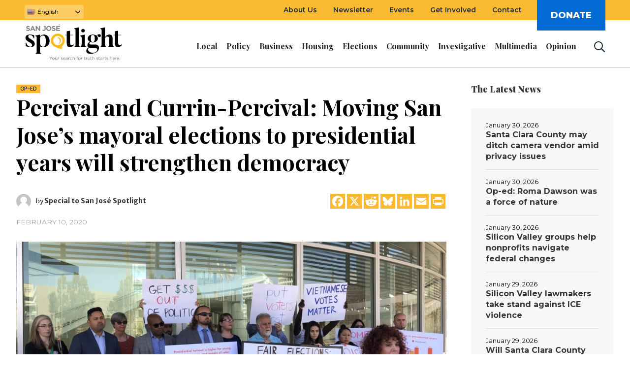

--- FILE ---
content_type: text/html; charset=UTF-8
request_url: https://sanjosespotlight.com/percival-moving-san-joses-mayoral-elections-to-presidential-years-will-strengthen-democracy/
body_size: 75614
content:
<!DOCTYPE html>
<html lang="en-US" class="cmsmasters_html">
<head>
    <meta charset="UTF-8" />
    <meta name="viewport" content="width=device-width, initial-scale=1, maximum-scale=1" />
    <meta name="format-detection" content="telephone=no" />
    
    <link rel="profile" href="http://gmpg.org/xfn/11" />
    <link rel="pingback" href="https://sanjosespotlight.com/xmlrpc.php" />
    <link rel="manifest" href="https://sanjosespotlight.com/manifest.json"/>

    <meta name='robots' content='index, follow, max-image-preview:large, max-snippet:-1, max-video-preview:-1' />
	<style>img:is([sizes="auto" i], [sizes^="auto," i]) { contain-intrinsic-size: 3000px 1500px }</style>
	<link rel="alternate" hreflang="en" href="https://sanjosespotlight.com/percival-moving-san-joses-mayoral-elections-to-presidential-years-will-strengthen-democracy/" />
<link rel="alternate" hreflang="es" href="https://sanjosespotlight.com/es/percival-moving-san-joses-mayoral-elections-to-presidential-years-will-strengthen-democracy/" />
<link rel="alternate" hreflang="vi" href="https://sanjosespotlight.com/vi/percival-moving-san-joses-mayoral-elections-to-presidential-years-will-strengthen-democracy/" />

<!-- Google Tag Manager for WordPress by gtm4wp.com -->
<script data-cfasync="false" data-pagespeed-no-defer>
	var gtm4wp_datalayer_name = "dataLayer";
	var dataLayer = dataLayer || [];
</script>
<!-- End Google Tag Manager for WordPress by gtm4wp.com -->
	<!-- This site is optimized with the Yoast SEO plugin v26.1.1 - https://yoast.com/wordpress/plugins/seo/ -->
	<title>Percival and Currin-Percival: Moving San Jose’s mayoral elections to presidential years will strengthen democracy - San José Spotlight</title>
	<link rel="canonical" href="https://sanjosespotlight.com/percival-moving-san-joses-mayoral-elections-to-presidential-years-will-strengthen-democracy/" />
	<meta property="og:locale" content="en_US" />
	<meta property="og:type" content="article" />
	<meta property="og:title" content="Percival and Currin-Percival: Moving San Jose’s mayoral elections to presidential years will strengthen democracy - San José Spotlight" />
	<meta property="og:description" content="In April 2019, in a 6-5 vote, the San Jose City Council defeated a proposal to move the timing of the city’s mayoral elections from their current gubernatorial cycle to presidential years, which have historically generated higher levels of voter participation. Indeed, political science research demonstrates clear evidence that the simplest and most effective solution..." />
	<meta property="og:url" content="https://sanjosespotlight.com/percival-moving-san-joses-mayoral-elections-to-presidential-years-will-strengthen-democracy/" />
	<meta property="og:site_name" content="San José Spotlight" />
	<meta property="article:publisher" content="https://www.facebook.com/SpotlightSJ/" />
	<meta property="article:published_time" content="2020-02-10T23:28:16+00:00" />
	<meta property="article:modified_time" content="2020-04-09T07:24:51+00:00" />
	<meta property="og:image" content="https://sanjosespotlight.s3.us-east-2.amazonaws.com/wp-content/uploads/2019/09/19212258/fair-elections-3-426x285.jpg" />
	<meta property="og:image:width" content="426" />
	<meta property="og:image:height" content="285" />
	<meta property="og:image:type" content="image/jpeg" />
	<meta name="author" content="Special to San José Spotlight" />
	<meta name="twitter:card" content="summary_large_image" />
	<meta name="twitter:creator" content="@SJSpotlight" />
	<meta name="twitter:site" content="@SJSpotlight" />
	<script type="application/ld+json" class="yoast-schema-graph">{"@context":"https://schema.org","@graph":[{"@type":"Article","@id":"https://sanjosespotlight.com/percival-moving-san-joses-mayoral-elections-to-presidential-years-will-strengthen-democracy/#article","isPartOf":{"@id":"https://sanjosespotlight.com/percival-moving-san-joses-mayoral-elections-to-presidential-years-will-strengthen-democracy/"},"author":[{"@id":"https://sanjosespotlight.com/#/schema/person/1a2f5b7bc7ae2b447d1eb808ec6a45d3"}],"headline":"Percival and Currin-Percival: Moving San Jose’s mayoral elections to presidential years will strengthen democracy","datePublished":"2020-02-10T23:28:16+00:00","dateModified":"2020-04-09T07:24:51+00:00","mainEntityOfPage":{"@id":"https://sanjosespotlight.com/percival-moving-san-joses-mayoral-elections-to-presidential-years-will-strengthen-democracy/"},"wordCount":1035,"commentCount":8,"publisher":{"@id":"https://sanjosespotlight.com/#organization"},"image":{"@id":"https://sanjosespotlight.com/percival-moving-san-joses-mayoral-elections-to-presidential-years-will-strengthen-democracy/#primaryimage"},"thumbnailUrl":"https://sanjosespotlight.s3.us-east-2.amazonaws.com/wp-content/uploads/2019/09/19212258/fair-elections-3-scaled.jpg","articleSection":["Op-ed"],"inLanguage":"en-US","potentialAction":[{"@type":"CommentAction","name":"Comment","target":["https://sanjosespotlight.com/percival-moving-san-joses-mayoral-elections-to-presidential-years-will-strengthen-democracy/#respond"]}]},{"@type":"WebPage","@id":"https://sanjosespotlight.com/percival-moving-san-joses-mayoral-elections-to-presidential-years-will-strengthen-democracy/","url":"https://sanjosespotlight.com/percival-moving-san-joses-mayoral-elections-to-presidential-years-will-strengthen-democracy/","name":"Percival and Currin-Percival: Moving San Jose’s mayoral elections to presidential years will strengthen democracy - San José Spotlight","isPartOf":{"@id":"https://sanjosespotlight.com/#website"},"primaryImageOfPage":{"@id":"https://sanjosespotlight.com/percival-moving-san-joses-mayoral-elections-to-presidential-years-will-strengthen-democracy/#primaryimage"},"image":{"@id":"https://sanjosespotlight.com/percival-moving-san-joses-mayoral-elections-to-presidential-years-will-strengthen-democracy/#primaryimage"},"thumbnailUrl":"https://sanjosespotlight.s3.us-east-2.amazonaws.com/wp-content/uploads/2019/09/19212258/fair-elections-3-scaled.jpg","datePublished":"2020-02-10T23:28:16+00:00","dateModified":"2020-04-09T07:24:51+00:00","breadcrumb":{"@id":"https://sanjosespotlight.com/percival-moving-san-joses-mayoral-elections-to-presidential-years-will-strengthen-democracy/#breadcrumb"},"inLanguage":"en-US","potentialAction":[{"@type":"ReadAction","target":["https://sanjosespotlight.com/percival-moving-san-joses-mayoral-elections-to-presidential-years-will-strengthen-democracy/"]}]},{"@type":"ImageObject","inLanguage":"en-US","@id":"https://sanjosespotlight.com/percival-moving-san-joses-mayoral-elections-to-presidential-years-will-strengthen-democracy/#primaryimage","url":"https://sanjosespotlight.s3.us-east-2.amazonaws.com/wp-content/uploads/2019/09/19212258/fair-elections-3-scaled.jpg","contentUrl":"https://sanjosespotlight.s3.us-east-2.amazonaws.com/wp-content/uploads/2019/09/19212258/fair-elections-3-scaled.jpg","width":2048,"height":1536,"caption":"Supporters gather at San Jose City Hall to voice support for a measure that would move mayoral elections to presidential years. Photo by Nadia Lopez."},{"@type":"BreadcrumbList","@id":"https://sanjosespotlight.com/percival-moving-san-joses-mayoral-elections-to-presidential-years-will-strengthen-democracy/#breadcrumb","itemListElement":[{"@type":"ListItem","position":1,"name":"Home","item":"https://sanjosespotlight.com/"},{"@type":"ListItem","position":2,"name":"Standard Blog","item":"https://sanjosespotlight.com/standard-blog/"},{"@type":"ListItem","position":3,"name":"Percival and Currin-Percival: Moving San Jose’s mayoral elections to presidential years will strengthen democracy"}]},{"@type":"WebSite","@id":"https://sanjosespotlight.com/#website","url":"https://sanjosespotlight.com/","name":"San José Spotlight","description":"","publisher":{"@id":"https://sanjosespotlight.com/#organization"},"potentialAction":[{"@type":"SearchAction","target":{"@type":"EntryPoint","urlTemplate":"https://sanjosespotlight.com/?s={search_term_string}"},"query-input":{"@type":"PropertyValueSpecification","valueRequired":true,"valueName":"search_term_string"}}],"inLanguage":"en-US"},{"@type":"Organization","@id":"https://sanjosespotlight.com/#organization","name":"San José Spotlight","url":"https://sanjosespotlight.com/","logo":{"@type":"ImageObject","inLanguage":"en-US","@id":"https://sanjosespotlight.com/#/schema/logo/image/","url":"https://sanjosespotlight.s3.us-east-2.amazonaws.com/wp-content/uploads/2023/05/13090509/san-jose-spotlight.jpg","contentUrl":"https://sanjosespotlight.s3.us-east-2.amazonaws.com/wp-content/uploads/2023/05/13090509/san-jose-spotlight.jpg","width":852,"height":570,"caption":"San José Spotlight"},"image":{"@id":"https://sanjosespotlight.com/#/schema/logo/image/"},"sameAs":["https://www.facebook.com/SpotlightSJ/","https://x.com/SJSpotlight","https://www.instagram.com/sjspotlight/"]},{"@type":"Person","@id":"https://sanjosespotlight.com/#/schema/person/1a2f5b7bc7ae2b447d1eb808ec6a45d3","name":"Special to San José Spotlight","image":{"@type":"ImageObject","inLanguage":"en-US","@id":"https://sanjosespotlight.com/#/schema/person/image/df9f9a787cca69d7c3876bdd1399911b","url":"https://sanjosespotlight.s3.us-east-2.amazonaws.com/wp-content/uploads/2019/01/19221857/avatar.jpg","contentUrl":"https://sanjosespotlight.s3.us-east-2.amazonaws.com/wp-content/uploads/2019/01/19221857/avatar.jpg","caption":"Special to San José Spotlight"}}]}</script>
	<!-- / Yoast SEO plugin. -->


<link rel='dns-prefetch' href='//static.addtoany.com' />
<link rel='dns-prefetch' href='//fonts.googleapis.com' />
<link rel='dns-prefetch' href='//pro.fontawesome.com' />
<link rel='dns-prefetch' href='//d14bfgk56d93kb.cloudfront.net' />
<link rel="alternate" type="application/rss+xml" title="San José Spotlight &raquo; Feed" href="https://sanjosespotlight.com/feed/" />
<link rel="alternate" type="application/rss+xml" title="San José Spotlight &raquo; Comments Feed" href="https://sanjosespotlight.com/comments/feed/" />
<link rel="alternate" type="application/rss+xml" title="San José Spotlight &raquo; Percival and Currin-Percival: Moving San Jose’s mayoral elections to presidential years will strengthen democracy Comments Feed" href="https://sanjosespotlight.com/percival-moving-san-joses-mayoral-elections-to-presidential-years-will-strengthen-democracy/feed/" />
		<style>
			.lazyload,
			.lazyloading {
				max-width: 100%;
			}
		</style>
		<link rel='stylesheet' id='post-views-counter-frontend-css' href='https://d14bfgk56d93kb.cloudfront.net/wp-content/plugins/post-views-counter/css/frontend.min.css?ver=1.5.5' type='text/css' media='all' />
<link rel='stylesheet' id='layerslider-css' href='https://d14bfgk56d93kb.cloudfront.net/wp-content/plugins/LayerSlider/assets/static/layerslider/css/layerslider.css?ver=7.15.1' type='text/css' media='all' />
<link rel='stylesheet' id='wp-block-library-css' href='https://d14bfgk56d93kb.cloudfront.net/wp-includes/css/dist/block-library/style.min.css?ver=6.8.3' type='text/css' media='all' />
<style id='classic-theme-styles-inline-css' type='text/css'>
/*! This file is auto-generated */
.wp-block-button__link{color:#fff;background-color:#32373c;border-radius:9999px;box-shadow:none;text-decoration:none;padding:calc(.667em + 2px) calc(1.333em + 2px);font-size:1.125em}.wp-block-file__button{background:#32373c;color:#fff;text-decoration:none}
</style>
<style id='co-authors-plus-coauthors-style-inline-css' type='text/css'>
.wp-block-co-authors-plus-coauthors.is-layout-flow [class*=wp-block-co-authors-plus]{display:inline}

</style>
<style id='co-authors-plus-avatar-style-inline-css' type='text/css'>
.wp-block-co-authors-plus-avatar :where(img){height:auto;max-width:100%;vertical-align:bottom}.wp-block-co-authors-plus-coauthors.is-layout-flow .wp-block-co-authors-plus-avatar :where(img){vertical-align:middle}.wp-block-co-authors-plus-avatar:is(.alignleft,.alignright){display:table}.wp-block-co-authors-plus-avatar.aligncenter{display:table;margin-inline:auto}

</style>
<style id='co-authors-plus-image-style-inline-css' type='text/css'>
.wp-block-co-authors-plus-image{margin-bottom:0}.wp-block-co-authors-plus-image :where(img){height:auto;max-width:100%;vertical-align:bottom}.wp-block-co-authors-plus-coauthors.is-layout-flow .wp-block-co-authors-plus-image :where(img){vertical-align:middle}.wp-block-co-authors-plus-image:is(.alignfull,.alignwide) :where(img){width:100%}.wp-block-co-authors-plus-image:is(.alignleft,.alignright){display:table}.wp-block-co-authors-plus-image.aligncenter{display:table;margin-inline:auto}

</style>
<style id='pdfemb-pdf-embedder-viewer-style-inline-css' type='text/css'>
.wp-block-pdfemb-pdf-embedder-viewer{max-width:none}

</style>
<link rel='stylesheet' id='govpack-block-styles-css' href='https://d14bfgk56d93kb.cloudfront.net/wp-content/plugins/govpack-1.1.1-rc6/build/frontend.css?ver=1' type='text/css' media='screen' />
<style id='global-styles-inline-css' type='text/css'>
:root{--wp--preset--aspect-ratio--square: 1;--wp--preset--aspect-ratio--4-3: 4/3;--wp--preset--aspect-ratio--3-4: 3/4;--wp--preset--aspect-ratio--3-2: 3/2;--wp--preset--aspect-ratio--2-3: 2/3;--wp--preset--aspect-ratio--16-9: 16/9;--wp--preset--aspect-ratio--9-16: 9/16;--wp--preset--color--black: #000000;--wp--preset--color--cyan-bluish-gray: #abb8c3;--wp--preset--color--white: #ffffff;--wp--preset--color--pale-pink: #f78da7;--wp--preset--color--vivid-red: #cf2e2e;--wp--preset--color--luminous-vivid-orange: #ff6900;--wp--preset--color--luminous-vivid-amber: #fcb900;--wp--preset--color--light-green-cyan: #7bdcb5;--wp--preset--color--vivid-green-cyan: #00d084;--wp--preset--color--pale-cyan-blue: #8ed1fc;--wp--preset--color--vivid-cyan-blue: #0693e3;--wp--preset--color--vivid-purple: #9b51e0;--wp--preset--color--color-1: #565656;--wp--preset--color--color-2: #e12b2b;--wp--preset--color--color-3: #878787;--wp--preset--color--color-4: #151515;--wp--preset--color--color-5: #ffffff;--wp--preset--color--color-6: #f7f7f7;--wp--preset--color--color-7: #e3e3e3;--wp--preset--color--color-8: #e4e4e4;--wp--preset--gradient--vivid-cyan-blue-to-vivid-purple: linear-gradient(135deg,rgba(6,147,227,1) 0%,rgb(155,81,224) 100%);--wp--preset--gradient--light-green-cyan-to-vivid-green-cyan: linear-gradient(135deg,rgb(122,220,180) 0%,rgb(0,208,130) 100%);--wp--preset--gradient--luminous-vivid-amber-to-luminous-vivid-orange: linear-gradient(135deg,rgba(252,185,0,1) 0%,rgba(255,105,0,1) 100%);--wp--preset--gradient--luminous-vivid-orange-to-vivid-red: linear-gradient(135deg,rgba(255,105,0,1) 0%,rgb(207,46,46) 100%);--wp--preset--gradient--very-light-gray-to-cyan-bluish-gray: linear-gradient(135deg,rgb(238,238,238) 0%,rgb(169,184,195) 100%);--wp--preset--gradient--cool-to-warm-spectrum: linear-gradient(135deg,rgb(74,234,220) 0%,rgb(151,120,209) 20%,rgb(207,42,186) 40%,rgb(238,44,130) 60%,rgb(251,105,98) 80%,rgb(254,248,76) 100%);--wp--preset--gradient--blush-light-purple: linear-gradient(135deg,rgb(255,206,236) 0%,rgb(152,150,240) 100%);--wp--preset--gradient--blush-bordeaux: linear-gradient(135deg,rgb(254,205,165) 0%,rgb(254,45,45) 50%,rgb(107,0,62) 100%);--wp--preset--gradient--luminous-dusk: linear-gradient(135deg,rgb(255,203,112) 0%,rgb(199,81,192) 50%,rgb(65,88,208) 100%);--wp--preset--gradient--pale-ocean: linear-gradient(135deg,rgb(255,245,203) 0%,rgb(182,227,212) 50%,rgb(51,167,181) 100%);--wp--preset--gradient--electric-grass: linear-gradient(135deg,rgb(202,248,128) 0%,rgb(113,206,126) 100%);--wp--preset--gradient--midnight: linear-gradient(135deg,rgb(2,3,129) 0%,rgb(40,116,252) 100%);--wp--preset--font-size--small: 13px;--wp--preset--font-size--medium: 20px;--wp--preset--font-size--large: 36px;--wp--preset--font-size--x-large: 42px;--wp--preset--spacing--20: 0.44rem;--wp--preset--spacing--30: 0.67rem;--wp--preset--spacing--40: 1rem;--wp--preset--spacing--50: 1.5rem;--wp--preset--spacing--60: 2.25rem;--wp--preset--spacing--70: 3.38rem;--wp--preset--spacing--80: 5.06rem;--wp--preset--shadow--natural: 6px 6px 9px rgba(0, 0, 0, 0.2);--wp--preset--shadow--deep: 12px 12px 50px rgba(0, 0, 0, 0.4);--wp--preset--shadow--sharp: 6px 6px 0px rgba(0, 0, 0, 0.2);--wp--preset--shadow--outlined: 6px 6px 0px -3px rgba(255, 255, 255, 1), 6px 6px rgba(0, 0, 0, 1);--wp--preset--shadow--crisp: 6px 6px 0px rgba(0, 0, 0, 1);}:where(.is-layout-flex){gap: 0.5em;}:where(.is-layout-grid){gap: 0.5em;}body .is-layout-flex{display: flex;}.is-layout-flex{flex-wrap: wrap;align-items: center;}.is-layout-flex > :is(*, div){margin: 0;}body .is-layout-grid{display: grid;}.is-layout-grid > :is(*, div){margin: 0;}:where(.wp-block-columns.is-layout-flex){gap: 2em;}:where(.wp-block-columns.is-layout-grid){gap: 2em;}:where(.wp-block-post-template.is-layout-flex){gap: 1.25em;}:where(.wp-block-post-template.is-layout-grid){gap: 1.25em;}.has-black-color{color: var(--wp--preset--color--black) !important;}.has-cyan-bluish-gray-color{color: var(--wp--preset--color--cyan-bluish-gray) !important;}.has-white-color{color: var(--wp--preset--color--white) !important;}.has-pale-pink-color{color: var(--wp--preset--color--pale-pink) !important;}.has-vivid-red-color{color: var(--wp--preset--color--vivid-red) !important;}.has-luminous-vivid-orange-color{color: var(--wp--preset--color--luminous-vivid-orange) !important;}.has-luminous-vivid-amber-color{color: var(--wp--preset--color--luminous-vivid-amber) !important;}.has-light-green-cyan-color{color: var(--wp--preset--color--light-green-cyan) !important;}.has-vivid-green-cyan-color{color: var(--wp--preset--color--vivid-green-cyan) !important;}.has-pale-cyan-blue-color{color: var(--wp--preset--color--pale-cyan-blue) !important;}.has-vivid-cyan-blue-color{color: var(--wp--preset--color--vivid-cyan-blue) !important;}.has-vivid-purple-color{color: var(--wp--preset--color--vivid-purple) !important;}.has-black-background-color{background-color: var(--wp--preset--color--black) !important;}.has-cyan-bluish-gray-background-color{background-color: var(--wp--preset--color--cyan-bluish-gray) !important;}.has-white-background-color{background-color: var(--wp--preset--color--white) !important;}.has-pale-pink-background-color{background-color: var(--wp--preset--color--pale-pink) !important;}.has-vivid-red-background-color{background-color: var(--wp--preset--color--vivid-red) !important;}.has-luminous-vivid-orange-background-color{background-color: var(--wp--preset--color--luminous-vivid-orange) !important;}.has-luminous-vivid-amber-background-color{background-color: var(--wp--preset--color--luminous-vivid-amber) !important;}.has-light-green-cyan-background-color{background-color: var(--wp--preset--color--light-green-cyan) !important;}.has-vivid-green-cyan-background-color{background-color: var(--wp--preset--color--vivid-green-cyan) !important;}.has-pale-cyan-blue-background-color{background-color: var(--wp--preset--color--pale-cyan-blue) !important;}.has-vivid-cyan-blue-background-color{background-color: var(--wp--preset--color--vivid-cyan-blue) !important;}.has-vivid-purple-background-color{background-color: var(--wp--preset--color--vivid-purple) !important;}.has-black-border-color{border-color: var(--wp--preset--color--black) !important;}.has-cyan-bluish-gray-border-color{border-color: var(--wp--preset--color--cyan-bluish-gray) !important;}.has-white-border-color{border-color: var(--wp--preset--color--white) !important;}.has-pale-pink-border-color{border-color: var(--wp--preset--color--pale-pink) !important;}.has-vivid-red-border-color{border-color: var(--wp--preset--color--vivid-red) !important;}.has-luminous-vivid-orange-border-color{border-color: var(--wp--preset--color--luminous-vivid-orange) !important;}.has-luminous-vivid-amber-border-color{border-color: var(--wp--preset--color--luminous-vivid-amber) !important;}.has-light-green-cyan-border-color{border-color: var(--wp--preset--color--light-green-cyan) !important;}.has-vivid-green-cyan-border-color{border-color: var(--wp--preset--color--vivid-green-cyan) !important;}.has-pale-cyan-blue-border-color{border-color: var(--wp--preset--color--pale-cyan-blue) !important;}.has-vivid-cyan-blue-border-color{border-color: var(--wp--preset--color--vivid-cyan-blue) !important;}.has-vivid-purple-border-color{border-color: var(--wp--preset--color--vivid-purple) !important;}.has-vivid-cyan-blue-to-vivid-purple-gradient-background{background: var(--wp--preset--gradient--vivid-cyan-blue-to-vivid-purple) !important;}.has-light-green-cyan-to-vivid-green-cyan-gradient-background{background: var(--wp--preset--gradient--light-green-cyan-to-vivid-green-cyan) !important;}.has-luminous-vivid-amber-to-luminous-vivid-orange-gradient-background{background: var(--wp--preset--gradient--luminous-vivid-amber-to-luminous-vivid-orange) !important;}.has-luminous-vivid-orange-to-vivid-red-gradient-background{background: var(--wp--preset--gradient--luminous-vivid-orange-to-vivid-red) !important;}.has-very-light-gray-to-cyan-bluish-gray-gradient-background{background: var(--wp--preset--gradient--very-light-gray-to-cyan-bluish-gray) !important;}.has-cool-to-warm-spectrum-gradient-background{background: var(--wp--preset--gradient--cool-to-warm-spectrum) !important;}.has-blush-light-purple-gradient-background{background: var(--wp--preset--gradient--blush-light-purple) !important;}.has-blush-bordeaux-gradient-background{background: var(--wp--preset--gradient--blush-bordeaux) !important;}.has-luminous-dusk-gradient-background{background: var(--wp--preset--gradient--luminous-dusk) !important;}.has-pale-ocean-gradient-background{background: var(--wp--preset--gradient--pale-ocean) !important;}.has-electric-grass-gradient-background{background: var(--wp--preset--gradient--electric-grass) !important;}.has-midnight-gradient-background{background: var(--wp--preset--gradient--midnight) !important;}.has-small-font-size{font-size: var(--wp--preset--font-size--small) !important;}.has-medium-font-size{font-size: var(--wp--preset--font-size--medium) !important;}.has-large-font-size{font-size: var(--wp--preset--font-size--large) !important;}.has-x-large-font-size{font-size: var(--wp--preset--font-size--x-large) !important;}
:where(.wp-block-post-template.is-layout-flex){gap: 1.25em;}:where(.wp-block-post-template.is-layout-grid){gap: 1.25em;}
:where(.wp-block-columns.is-layout-flex){gap: 2em;}:where(.wp-block-columns.is-layout-grid){gap: 2em;}
:root :where(.wp-block-pullquote){font-size: 1.5em;line-height: 1.6;}
</style>
<link rel='stylesheet' id='blm_post_css-css' href='https://d14bfgk56d93kb.cloudfront.net/wp-content/plugins/bloom-for-publishers/post/css/post.css?ver=1.7.10' type='text/css' media='all' />
<link rel='stylesheet' id='contact-form-7-css' href='https://d14bfgk56d93kb.cloudfront.net/wp-content/plugins/contact-form-7/includes/css/styles.css?ver=6.0.5' type='text/css' media='all' />
<link rel='stylesheet' id='widgetopts-styles-css' href='https://d14bfgk56d93kb.cloudfront.net/wp-content/plugins/widget-options/assets/css/widget-options.css?ver=4.1.2' type='text/css' media='all' />
<link rel='stylesheet' id='ppress-frontend-css' href='https://d14bfgk56d93kb.cloudfront.net/wp-content/plugins/wp-user-avatar/assets/css/frontend.min.css?ver=4.16.6' type='text/css' media='all' />
<link rel='stylesheet' id='ppress-flatpickr-css' href='https://d14bfgk56d93kb.cloudfront.net/wp-content/plugins/wp-user-avatar/assets/flatpickr/flatpickr.min.css?ver=4.16.6' type='text/css' media='all' />
<link rel='stylesheet' id='ppress-select2-css' href='https://d14bfgk56d93kb.cloudfront.net/wp-content/plugins/wp-user-avatar/assets/select2/select2.min.css?ver=6.8.3' type='text/css' media='all' />
<link rel='stylesheet' id='wpcf7-redirect-script-frontend-css' href='https://d14bfgk56d93kb.cloudfront.net/wp-content/plugins/wpcf7-redirect/build/css/wpcf7-redirect-frontend.min.css?ver=1.1' type='text/css' media='all' />
<link rel='stylesheet' id='magazilla-theme-style-css' href='https://d14bfgk56d93kb.cloudfront.net/wp-content/themes/magazilla/style.css?ver=1.0.0' type='text/css' media='screen, print' />
<link rel='stylesheet' id='magazilla-style-css' href='https://d14bfgk56d93kb.cloudfront.net/wp-content/themes/magazilla/theme-framework/theme-style/css/style.css?ver=1.0.0' type='text/css' media='screen, print' />
<style id='magazilla-style-inline-css' type='text/css'>

	.header_mid .header_mid_inner .logo_wrap {
		width : 0px;
	}

	.header_mid_inner .logo img.logo_retina {
		width : 150px;
	}


		.headline_aligner, 
		.cmsmasters_breadcrumbs_aligner {
			min-height:95px;
		}
		

	.header_top {
		height : 65px;
	}
	
	.header_mid {
		height : 96px;
	}
	
	.header_bot {
		height : 56px;
	}
	
	#page.cmsmasters_heading_after_header #middle, 
	#page.cmsmasters_heading_under_header #middle .headline .headline_outer {
		padding-top : 96px;
	}
	
	#page.cmsmasters_heading_after_header.enable_header_top #middle, 
	#page.cmsmasters_heading_under_header.enable_header_top #middle .headline .headline_outer {
		padding-top : 161px;
	}
	
	#page.cmsmasters_heading_after_header.enable_header_bottom #middle, 
	#page.cmsmasters_heading_under_header.enable_header_bottom #middle .headline .headline_outer {
		padding-top : 152px;
	}
	
	#page.cmsmasters_heading_after_header.enable_header_top.enable_header_bottom #middle, 
	#page.cmsmasters_heading_under_header.enable_header_top.enable_header_bottom #middle .headline .headline_outer {
		padding-top : 217px;
	}
	
	@media only screen and (max-width: 1024px) {
		.header_top,
		.header_mid,
		.header_bot {
			height : auto;
		}
		
		.header_mid .header_mid_inner_cont > div {
			height : 96px;
			max-height : 65px;
		}
		
		.header_bot .header_bot_inner_cont > div {
			height : 56px;
		}
		
		#page.cmsmasters_heading_after_header #middle, 
		#page.cmsmasters_heading_under_header #middle .headline .headline_outer, 
		#page.cmsmasters_heading_after_header.enable_header_top #middle, 
		#page.cmsmasters_heading_under_header.enable_header_top #middle .headline .headline_outer, 
		#page.cmsmasters_heading_after_header.enable_header_bottom #middle, 
		#page.cmsmasters_heading_under_header.enable_header_bottom #middle .headline .headline_outer, 
		#page.cmsmasters_heading_after_header.enable_header_top.enable_header_bottom #middle, 
		#page.cmsmasters_heading_under_header.enable_header_top.enable_header_bottom #middle .headline .headline_outer {
			padding-top : 0 !important;
		}
	}
	
	@media only screen and (max-width: 768px) {
		.header_mid .header_mid_inner_cont > div, 
		.header_bot .header_bot_inner_cont > div {
			height:auto;
		}
	}

</style>
<link rel='stylesheet' id='magazilla-adaptive-css' href='https://d14bfgk56d93kb.cloudfront.net/wp-content/themes/magazilla/theme-framework/theme-style/css/adaptive.css?ver=1.0.0' type='text/css' media='screen, print' />
<link rel='stylesheet' id='magazilla-retina-css' href='https://d14bfgk56d93kb.cloudfront.net/wp-content/themes/magazilla/theme-framework/theme-style/css/retina.css?ver=1.0.0' type='text/css' media='screen' />
<link rel='stylesheet' id='magazilla-icons-css' href='https://d14bfgk56d93kb.cloudfront.net/wp-content/themes/magazilla/css/fontello.css?ver=1.0.0' type='text/css' media='screen' />
<link rel='stylesheet' id='animate-css' href='https://d14bfgk56d93kb.cloudfront.net/wp-content/themes/magazilla/css/animate.css?ver=1.0.0' type='text/css' media='screen' />
<link rel='stylesheet' id='ilightbox-css' href='https://d14bfgk56d93kb.cloudfront.net/wp-content/themes/magazilla/css/ilightbox.css?ver=2.2.0' type='text/css' media='screen' />
<link rel='stylesheet' id='ilightbox-skin-dark-css' href='https://d14bfgk56d93kb.cloudfront.net/wp-content/themes/magazilla/css/ilightbox-skins/dark-skin.css?ver=2.2.0' type='text/css' media='screen' />
<link rel='stylesheet' id='magazilla-fonts-schemes-css' href='https://d14bfgk56d93kb.cloudfront.net/wp-content/uploads/cmsmasters_styles/magazilla.css?ver=1.0.0' type='text/css' media='screen' />
<link rel='stylesheet' id='google-fonts-css' href='//fonts.googleapis.com/css?family=Merriweather+Sans%3A300%2C300i%2C400%2C400i%2C700%2C700i%2C800%2C800i%7CMontserrat%3A300%2C400%2C500%2C600%2C700%2C800%2C900%7CPlayfair+Display%3A400%2C400i%2C700%2C700i%2C900%2C900i%7CMerriweather%3A300%2C300i%2C400%2C400i%2C700%2C700i%2C900%2C900i&#038;ver=6.8.3' type='text/css' media='all' />
<link rel='stylesheet' id='magazilla-gutenberg-frontend-style-css' href='https://d14bfgk56d93kb.cloudfront.net/wp-content/themes/magazilla/gutenberg/cmsmasters-framework/theme-style/css/frontend-style.css?ver=1.0.0' type='text/css' media='screen' />
<link rel='stylesheet' id='addtoany-css' href='https://d14bfgk56d93kb.cloudfront.net/wp-content/plugins/add-to-any/addtoany.min.css?ver=1.16' type='text/css' media='all' />
<style id='addtoany-inline-css' type='text/css'>
.a2a_svg { border-radius: 0 !important; }
.addtoany_shortcode { margin-top: 7px; display: flex; justify-content: flex-end;}
.addtoany_list a { padding: 0 2px !important; }
</style>
<link rel='stylesheet' id='parent-style-css' href='https://d14bfgk56d93kb.cloudfront.net/wp-content/themes/magazilla-child/style.css?ver=448eda10e01df320aa' type='text/css' media='all' />
<link rel='stylesheet' id='print-style-css' href='https://d14bfgk56d93kb.cloudfront.net/wp-content/themes/magazilla-child/assets/css/print.css?ver=1753964039' type='text/css' media='all' />
<link rel='stylesheet' id='custom-child-style-css' href='https://d14bfgk56d93kb.cloudfront.net/wp-content/themes/magazilla-child/assets/css/theme.css?ver=1764012359' type='text/css' media='all' />
<link rel='stylesheet' id='font-awesome-css' href='https://pro.fontawesome.com/releases/v5.15.4/css/all.css?ver=5.15.4' type='text/css' media='all' />
<link rel='stylesheet' id='smartbanner-style-css' href='https://d14bfgk56d93kb.cloudfront.net/wp-content/themes/magazilla-child/assets/css/smartbanner.css?ver=1753964040' type='text/css' media='all' />
<script type="text/javascript">
            window._nslDOMReady = (function () {
                const executedCallbacks = new Set();
            
                return function (callback) {
                    /**
                    * Third parties might dispatch DOMContentLoaded events, so we need to ensure that we only run our callback once!
                    */
                    if (executedCallbacks.has(callback)) return;
            
                    const wrappedCallback = function () {
                        if (executedCallbacks.has(callback)) return;
                        executedCallbacks.add(callback);
                        callback();
                    };
            
                    if (document.readyState === "complete" || document.readyState === "interactive") {
                        wrappedCallback();
                    } else {
                        document.addEventListener("DOMContentLoaded", wrappedCallback);
                    }
                };
            })();
        </script><script type="text/javascript" id="post-views-counter-frontend-js-before">
/* <![CDATA[ */
var pvcArgsFrontend = {"mode":"js","postID":37353,"requestURL":"https:\/\/sanjosespotlight.com\/wp-admin\/admin-ajax.php","nonce":"d59cdf9db1","dataStorage":"cookies","multisite":false,"path":"\/","domain":""};
/* ]]> */
</script>
<script type="text/javascript" src="https://d14bfgk56d93kb.cloudfront.net/wp-content/plugins/post-views-counter/js/frontend.min.js?ver=1.5.5" id="post-views-counter-frontend-js"></script>
<script type="text/javascript" src="https://d14bfgk56d93kb.cloudfront.net/wp-includes/js/jquery/jquery.min.js?ver=3.7.1" id="jquery-core-js"></script>
<script type="text/javascript" src="https://d14bfgk56d93kb.cloudfront.net/wp-includes/js/jquery/jquery-migrate.min.js?ver=3.4.1" id="jquery-migrate-js"></script>
<script type="text/javascript" id="layerslider-utils-js-extra">
/* <![CDATA[ */
var LS_Meta = {"v":"7.15.1","fixGSAP":"1"};
/* ]]> */
</script>
<script type="text/javascript" src="https://d14bfgk56d93kb.cloudfront.net/wp-content/plugins/LayerSlider/assets/static/layerslider/js/layerslider.utils.js?ver=7.15.1" id="layerslider-utils-js"></script>
<script type="text/javascript" src="https://d14bfgk56d93kb.cloudfront.net/wp-content/plugins/LayerSlider/assets/static/layerslider/js/layerslider.kreaturamedia.jquery.js?ver=7.15.1" id="layerslider-js"></script>
<script type="text/javascript" src="https://d14bfgk56d93kb.cloudfront.net/wp-content/plugins/LayerSlider/assets/static/layerslider/js/layerslider.transitions.js?ver=7.15.1" id="layerslider-transitions-js"></script>
<script type="text/javascript" id="addtoany-core-js-before">
/* <![CDATA[ */
window.a2a_config=window.a2a_config||{};a2a_config.callbacks=[];a2a_config.overlays=[];a2a_config.templates={};
a2a_config.icon_color="#fbba31,#ffffff";
/* ]]> */
</script>
<script type="text/javascript" defer src="https://static.addtoany.com/menu/page.js" id="addtoany-core-js"></script>
<script type="text/javascript" defer src="https://d14bfgk56d93kb.cloudfront.net/wp-content/plugins/add-to-any/addtoany.min.js?ver=1.1" id="addtoany-jquery-js"></script>
<script type="text/javascript" src="https://d14bfgk56d93kb.cloudfront.net/wp-content/plugins/bloom-for-publishers/lib/js/global.js?ver=1.7.10" id="blm_lib_js-js"></script>
<script type="text/javascript" src="https://d14bfgk56d93kb.cloudfront.net/wp-includes/js/dist/dom-ready.min.js?ver=f77871ff7694fffea381" id="wp-dom-ready-js"></script>
<script type="text/javascript" src="https://d14bfgk56d93kb.cloudfront.net/wp-content/plugins/gigafact/build/src/scripts/handle-iframe-resizing.js?ver=484de2ac9b9103e0bc8e" id="gigafact-theme-scripts-handle-iframe-resizing-js"></script>
<script type="text/javascript" src="https://d14bfgk56d93kb.cloudfront.net/wp-content/plugins/stop-user-enumeration/frontend/js/frontend.js?ver=1.7.5" id="stop-user-enumeration-js" defer="defer" data-wp-strategy="defer"></script>
<script type="text/javascript" src="https://d14bfgk56d93kb.cloudfront.net/wp-content/plugins/wp-user-avatar/assets/flatpickr/flatpickr.min.js?ver=4.16.6" id="ppress-flatpickr-js"></script>
<script type="text/javascript" src="https://d14bfgk56d93kb.cloudfront.net/wp-content/plugins/wp-user-avatar/assets/select2/select2.min.js?ver=4.16.6" id="ppress-select2-js"></script>
<script type="text/javascript" src="https://d14bfgk56d93kb.cloudfront.net/wp-content/themes/magazilla/js/debounced-resize.min.js?ver=1.0.0" id="debounced-resize-js"></script>
<script type="text/javascript" src="https://d14bfgk56d93kb.cloudfront.net/wp-content/themes/magazilla/js/modernizr.min.js?ver=1.0.0" id="modernizr-js"></script>
<script type="text/javascript" src="https://d14bfgk56d93kb.cloudfront.net/wp-content/themes/magazilla/js/respond.min.js?ver=1.0.0" id="respond-js"></script>
<script type="text/javascript" id="custom-child-script-js-extra">
/* <![CDATA[ */
var custom_localize_script = {"admin_ajax_url":"https:\/\/sanjosespotlight.com\/wp-admin\/admin-ajax.php","datetime":"2026-01-31 01:18:07"};
/* ]]> */
</script>
<script type="text/javascript" src="https://d14bfgk56d93kb.cloudfront.net/wp-content/themes/magazilla-child/assets/js/custom.js?ver=448eda10e01df320aa" id="custom-child-script-js"></script>
<script type="text/javascript" src="https://d14bfgk56d93kb.cloudfront.net/wp-content/themes/magazilla-child/assets/js/ilightbox.min.js?ver=1" id="iLightBox-js"></script>
<script type="text/javascript" src="https://d14bfgk56d93kb.cloudfront.net/wp-content/plugins/trinity-audio/js/the_content-hook-script.js?ver=6.8.3" id="the_content-hook-script-js"></script>
<script type="text/javascript" id="the_content-hook-script-js-after">
/* <![CDATA[ */
console.debug('TRINITY_WP', 'Skip player from rendering', 'is single: 1, is main loop: , is main query: 1, is renders main post id: 1. Main post ID: 37353, renders post id: 37353', 'TS: 2026-01-31 01:18:07');
/* ]]> */
</script>
<meta name="generator" content="Powered by LayerSlider 7.15.1 - Build Heros, Sliders, and Popups. Create Animations and Beautiful, Rich Web Content as Easy as Never Before on WordPress." />
<!-- LayerSlider updates and docs at: https://layerslider.com -->
  <script src="https://cdn.onesignal.com/sdks/web/v16/OneSignalSDK.page.js" defer></script>
  <script>
          window.OneSignalDeferred = window.OneSignalDeferred || [];
          OneSignalDeferred.push(async function(OneSignal) {
            await OneSignal.init({
              appId: "1bb71d4f-f73a-4b1f-bdc8-019ba4515b5c",
              serviceWorkerOverrideForTypical: true,
              path: "https://sanjosespotlight.com/wp-content/plugins/onesignal-free-web-push-notifications/sdk_files/",
              serviceWorkerParam: { scope: "/wp-content/plugins/onesignal-free-web-push-notifications/sdk_files/push/onesignal/" },
              serviceWorkerPath: "OneSignalSDKWorker.js",
            });
          });

          // Unregister the legacy OneSignal service worker to prevent scope conflicts
          navigator.serviceWorker.getRegistrations().then((registrations) => {
            // Iterate through all registered service workers
            registrations.forEach((registration) => {
              // Check the script URL to identify the specific service worker
              if (registration.active && registration.active.scriptURL.includes('OneSignalSDKWorker.js.php')) {
                // Unregister the service worker
                registration.unregister().then((success) => {
                  if (success) {
                    console.log('OneSignalSW: Successfully unregistered:', registration.active.scriptURL);
                  } else {
                    console.log('OneSignalSW: Failed to unregister:', registration.active.scriptURL);
                  }
                });
              }
            });
          }).catch((error) => {
            console.error('Error fetching service worker registrations:', error);
          });
        </script>
<link href="https://trinitymedia.ai/" rel="preconnect" crossorigin="anonymous" />
<link href="https://vd.trinitymedia.ai/" rel="preconnect" crossorigin="anonymous" />

<!-- Google Tag Manager for WordPress by gtm4wp.com -->
<!-- GTM Container placement set to automatic -->
<script data-cfasync="false" data-pagespeed-no-defer type="text/javascript">
	var dataLayer_content = {"pagePostType":"post","pagePostType2":"single-post","pageCategory":["op-ed"],"pagePostAuthor":"Special to San José Spotlight"};
	dataLayer.push( dataLayer_content );
</script>
<script data-cfasync="false">
(function(w,d,s,l,i){w[l]=w[l]||[];w[l].push({'gtm.start':
new Date().getTime(),event:'gtm.js'});var f=d.getElementsByTagName(s)[0],
j=d.createElement(s),dl=l!='dataLayer'?'&l='+l:'';j.async=true;j.src=
'//www.googletagmanager.com/gtm.js?id='+i+dl;f.parentNode.insertBefore(j,f);
})(window,document,'script','dataLayer','GTM-NQZMK93');
</script>
<!-- End Google Tag Manager for WordPress by gtm4wp.com -->		<script>
			document.documentElement.className = document.documentElement.className.replace('no-js', 'js');
		</script>
				<style>
			.no-js img.lazyload {
				display: none;
			}

			figure.wp-block-image img.lazyloading {
				min-width: 150px;
			}

			.lazyload,
			.lazyloading {
				--smush-placeholder-width: 100px;
				--smush-placeholder-aspect-ratio: 1/1;
				width: var(--smush-image-width, var(--smush-placeholder-width)) !important;
				aspect-ratio: var(--smush-image-aspect-ratio, var(--smush-placeholder-aspect-ratio)) !important;
			}

						.lazyload, .lazyloading {
				opacity: 0;
			}

			.lazyloaded {
				opacity: 1;
				transition: opacity 400ms;
				transition-delay: 0ms;
			}

					</style>
		    <!-- OLD ID - UA-132194729-1 -->

    <!-- Google Analytics -->
    <script>
        (function(i,s,o,g,r,a,m){i['GoogleAnalyticsObject']=r;i[r]=i[r]||function(){
            (i[r].q=i[r].q||[]).push(arguments)},i[r].l=1*new Date();a=s.createElement(o),
            m=s.getElementsByTagName(o)[0];a.async=1;a.src=g;m.parentNode.insertBefore(a,m)
        })(window,document,'script','https://www.google-analytics.com/analytics.js','ga');

        ga('create', 'UA-132194729-1', 'auto', {allowLinker: true});
        ga('require', 'linker');
        ga('linker:autoLink', ['checkout.fundjournalism.org']);
        ga('send', 'pageview');
    </script>
    <!-- End Google Analytics -->
    <link rel="shortcut icon" href="https://sanjosespotlight.s3.us-east-2.amazonaws.com/wp-content/uploads/2021/05/05022040/favicon.png" /><!-- Hotjar Tracking Code for https://sanjosespotlight.com/ -->
<script>
    (function(h,o,t,j,a,r){
        h.hj=h.hj||function(){(h.hj.q=h.hj.q||[]).push(arguments)};
        h._hjSettings={hjid:2045873,hjsv:6};
        a=o.getElementsByTagName('head')[0];
        r=o.createElement('script');r.async=1;
        r.src=t+h._hjSettings.hjid+j+h._hjSettings.hjsv;
        a.appendChild(r);
    })(window,document,'https://static.hotjar.com/c/hotjar-','.js?sv=');
</script><style type="text/css">.recentcomments a{display:inline !important;padding:0 !important;margin:0 !important;}</style><style type="text/css">div.nsl-container[data-align="left"] {
    text-align: left;
}

div.nsl-container[data-align="center"] {
    text-align: center;
}

div.nsl-container[data-align="right"] {
    text-align: right;
}


div.nsl-container div.nsl-container-buttons a[data-plugin="nsl"] {
    text-decoration: none;
    box-shadow: none;
    border: 0;
}

div.nsl-container .nsl-container-buttons {
    display: flex;
    padding: 5px 0;
}

div.nsl-container.nsl-container-block .nsl-container-buttons {
    display: inline-grid;
    grid-template-columns: minmax(145px, auto);
}

div.nsl-container-block-fullwidth .nsl-container-buttons {
    flex-flow: column;
    align-items: center;
}

div.nsl-container-block-fullwidth .nsl-container-buttons a,
div.nsl-container-block .nsl-container-buttons a {
    flex: 1 1 auto;
    display: block;
    margin: 5px 0;
    width: 100%;
}

div.nsl-container-inline {
    margin: -5px;
    text-align: left;
}

div.nsl-container-inline .nsl-container-buttons {
    justify-content: center;
    flex-wrap: wrap;
}

div.nsl-container-inline .nsl-container-buttons a {
    margin: 5px;
    display: inline-block;
}

div.nsl-container-grid .nsl-container-buttons {
    flex-flow: row;
    align-items: center;
    flex-wrap: wrap;
}

div.nsl-container-grid .nsl-container-buttons a {
    flex: 1 1 auto;
    display: block;
    margin: 5px;
    max-width: 280px;
    width: 100%;
}

@media only screen and (min-width: 650px) {
    div.nsl-container-grid .nsl-container-buttons a {
        width: auto;
    }
}

div.nsl-container .nsl-button {
    cursor: pointer;
    vertical-align: top;
    border-radius: 4px;
}

div.nsl-container .nsl-button-default {
    color: #fff;
    display: flex;
}

div.nsl-container .nsl-button-icon {
    display: inline-block;
}

div.nsl-container .nsl-button-svg-container {
    flex: 0 0 auto;
    padding: 8px;
    display: flex;
    align-items: center;
}

div.nsl-container svg {
    height: 24px;
    width: 24px;
    vertical-align: top;
}

div.nsl-container .nsl-button-default div.nsl-button-label-container {
    margin: 0 24px 0 12px;
    padding: 10px 0;
    font-family: Helvetica, Arial, sans-serif;
    font-size: 16px;
    line-height: 20px;
    letter-spacing: .25px;
    overflow: hidden;
    text-align: center;
    text-overflow: clip;
    white-space: nowrap;
    flex: 1 1 auto;
    -webkit-font-smoothing: antialiased;
    -moz-osx-font-smoothing: grayscale;
    text-transform: none;
    display: inline-block;
}

div.nsl-container .nsl-button-google[data-skin="light"] {
    box-shadow: inset 0 0 0 1px #747775;
    color: #1f1f1f;
}

div.nsl-container .nsl-button-google[data-skin="dark"] {
    box-shadow: inset 0 0 0 1px #8E918F;
    color: #E3E3E3;
}

div.nsl-container .nsl-button-google[data-skin="neutral"] {
    color: #1F1F1F;
}

div.nsl-container .nsl-button-google div.nsl-button-label-container {
    font-family: "Roboto Medium", Roboto, Helvetica, Arial, sans-serif;
}

div.nsl-container .nsl-button-apple .nsl-button-svg-container {
    padding: 0 6px;
}

div.nsl-container .nsl-button-apple .nsl-button-svg-container svg {
    height: 40px;
    width: auto;
}

div.nsl-container .nsl-button-apple[data-skin="light"] {
    color: #000;
    box-shadow: 0 0 0 1px #000;
}

div.nsl-container .nsl-button-facebook[data-skin="white"] {
    color: #000;
    box-shadow: inset 0 0 0 1px #000;
}

div.nsl-container .nsl-button-facebook[data-skin="light"] {
    color: #1877F2;
    box-shadow: inset 0 0 0 1px #1877F2;
}

div.nsl-container .nsl-button-spotify[data-skin="white"] {
    color: #191414;
    box-shadow: inset 0 0 0 1px #191414;
}

div.nsl-container .nsl-button-apple div.nsl-button-label-container {
    font-size: 17px;
    font-family: -apple-system, BlinkMacSystemFont, "Segoe UI", Roboto, Helvetica, Arial, sans-serif, "Apple Color Emoji", "Segoe UI Emoji", "Segoe UI Symbol";
}

div.nsl-container .nsl-button-slack div.nsl-button-label-container {
    font-size: 17px;
    font-family: -apple-system, BlinkMacSystemFont, "Segoe UI", Roboto, Helvetica, Arial, sans-serif, "Apple Color Emoji", "Segoe UI Emoji", "Segoe UI Symbol";
}

div.nsl-container .nsl-button-slack[data-skin="light"] {
    color: #000000;
    box-shadow: inset 0 0 0 1px #DDDDDD;
}

div.nsl-container .nsl-button-tiktok[data-skin="light"] {
    color: #161823;
    box-shadow: 0 0 0 1px rgba(22, 24, 35, 0.12);
}


div.nsl-container .nsl-button-kakao {
    color: rgba(0, 0, 0, 0.85);
}

.nsl-clear {
    clear: both;
}

.nsl-container {
    clear: both;
}

.nsl-disabled-provider .nsl-button {
    filter: grayscale(1);
    opacity: 0.8;
}

/*Button align start*/

div.nsl-container-inline[data-align="left"] .nsl-container-buttons {
    justify-content: flex-start;
}

div.nsl-container-inline[data-align="center"] .nsl-container-buttons {
    justify-content: center;
}

div.nsl-container-inline[data-align="right"] .nsl-container-buttons {
    justify-content: flex-end;
}


div.nsl-container-grid[data-align="left"] .nsl-container-buttons {
    justify-content: flex-start;
}

div.nsl-container-grid[data-align="center"] .nsl-container-buttons {
    justify-content: center;
}

div.nsl-container-grid[data-align="right"] .nsl-container-buttons {
    justify-content: flex-end;
}

div.nsl-container-grid[data-align="space-around"] .nsl-container-buttons {
    justify-content: space-around;
}

div.nsl-container-grid[data-align="space-between"] .nsl-container-buttons {
    justify-content: space-between;
}

/* Button align end*/

/* Redirect */

#nsl-redirect-overlay {
    display: flex;
    flex-direction: column;
    justify-content: center;
    align-items: center;
    position: fixed;
    z-index: 1000000;
    left: 0;
    top: 0;
    width: 100%;
    height: 100%;
    backdrop-filter: blur(1px);
    background-color: RGBA(0, 0, 0, .32);;
}

#nsl-redirect-overlay-container {
    display: flex;
    flex-direction: column;
    justify-content: center;
    align-items: center;
    background-color: white;
    padding: 30px;
    border-radius: 10px;
}

#nsl-redirect-overlay-spinner {
    content: '';
    display: block;
    margin: 20px;
    border: 9px solid RGBA(0, 0, 0, .6);
    border-top: 9px solid #fff;
    border-radius: 50%;
    box-shadow: inset 0 0 0 1px RGBA(0, 0, 0, .6), 0 0 0 1px RGBA(0, 0, 0, .6);
    width: 40px;
    height: 40px;
    animation: nsl-loader-spin 2s linear infinite;
}

@keyframes nsl-loader-spin {
    0% {
        transform: rotate(0deg)
    }
    to {
        transform: rotate(360deg)
    }
}

#nsl-redirect-overlay-title {
    font-family: -apple-system, BlinkMacSystemFont, "Segoe UI", Roboto, Oxygen-Sans, Ubuntu, Cantarell, "Helvetica Neue", sans-serif;
    font-size: 18px;
    font-weight: bold;
    color: #3C434A;
}

#nsl-redirect-overlay-text {
    font-family: -apple-system, BlinkMacSystemFont, "Segoe UI", Roboto, Oxygen-Sans, Ubuntu, Cantarell, "Helvetica Neue", sans-serif;
    text-align: center;
    font-size: 14px;
    color: #3C434A;
}

/* Redirect END*/</style><style type="text/css">/* Notice fallback */
#nsl-notices-fallback {
    position: fixed;
    right: 10px;
    top: 10px;
    z-index: 10000;
}

.admin-bar #nsl-notices-fallback {
    top: 42px;
}

#nsl-notices-fallback > div {
    position: relative;
    background: #fff;
    border-left: 4px solid #fff;
    box-shadow: 0 1px 1px 0 rgba(0, 0, 0, .1);
    margin: 5px 15px 2px;
    padding: 1px 20px;
}

#nsl-notices-fallback > div.error {
    display: block;
    border-left-color: #dc3232;
}

#nsl-notices-fallback > div.updated {
    display: block;
    border-left-color: #46b450;
}

#nsl-notices-fallback p {
    margin: .5em 0;
    padding: 2px;
}

#nsl-notices-fallback > div:after {
    position: absolute;
    right: 5px;
    top: 5px;
    content: '\00d7';
    display: block;
    height: 16px;
    width: 16px;
    line-height: 16px;
    text-align: center;
    font-size: 20px;
    cursor: pointer;
}</style>
    
        <!-- Start VWO Async SmartCode -->
    <script type='text/javascript' id='vwoCode'>
    window._vwo_code=window._vwo_code || (function() {
    var account_id=691232,
    version = 1.5,
    settings_tolerance=2000,
    library_tolerance=2500,
    use_existing_jquery=false,
    is_spa=1,
    hide_element='body',
    hide_element_style = 'opacity:0 !important;filter:alpha(opacity=0) !important;background:none !important',
    /* DO NOT EDIT BELOW THIS LINE */
    f=false,d=document,vwoCodeEl=d.querySelector('#vwoCode'),code={use_existing_jquery:function(){return use_existing_jquery},library_tolerance:function(){return library_tolerance},hide_element_style:function(){return'{'+hide_element_style+'}'},finish:function(){if(!f){f=true;var e=d.getElementById('_vis_opt_path_hides');if(e)e.parentNode.removeChild(e)}},finished:function(){return f},load:function(e){var t=d.createElement('script');t.fetchPriority='high';t.src=e;t.type='text/javascript';t.innerText;t.onerror=function(){_vwo_code.finish()};d.getElementsByTagName('head')[0].appendChild(t)},getVersion:function(){return version},getMatchedCookies:function(e){var t=[];if(document.cookie){t=document.cookie.match(e)||[]}return t},getCombinationCookie:function(){var e=code.getMatchedCookies(/(?:^|;)\s?(_vis_opt_exp_\d+_combi=[^;$]*)/gi);e=e.map(function(e){try{var t=decodeURIComponent(e);if(!/_vis_opt_exp_\d+_combi=(?:\d+,?)+\s*$/.test(t)){return''}return t}catch(e){return''}});var i=[];e.forEach(function(e){var t=e.match(/([\d,]+)/g);t&&i.push(t.join('-'))});return i.join('|')},init:function(){if(d.URL.indexOf('__vwo_disable__')>-1)return;window.settings_timer=setTimeout(function(){_vwo_code.finish()},settings_tolerance);var e=d.createElement('style'),t=hide_element?hide_element+'{'+hide_element_style+'}':'',i=d.getElementsByTagName('head')[0];e.setAttribute('id','_vis_opt_path_hides');vwoCodeEl&&e.setAttribute('nonce',vwoCodeEl.nonce);e.setAttribute('type','text/css');if(e.styleSheet)e.styleSheet.cssText=t;else e.appendChild(d.createTextNode(t));i.appendChild(e);var n=this.getCombinationCookie();this.load('https://dev.visualwebsiteoptimizer.com/j.php?a='+account_id+'&u='+encodeURIComponent(d.URL)+'&f='+ +is_spa+'&vn='+version+(n?'&c='+n:''));return settings_timer}};window._vwo_settings_timer = code.init();return code;}());
    </script>
    <!-- End VWO Async SmartCode -->
</head>


<body class="wp-singular post-template-default single single-post postid-37353 single-format-standard wp-theme-magazilla wp-child-theme-magazilla-child">

<div class="cmsmasters_header_search_form">
			<span class="cmsmasters_header_search_form_close cmsmasters_theme_icon_cancel"></span><form method="get" action="https://sanjosespotlight.com/">
			<div class="cmsmasters_header_search_form_field">
				<button type="submit" class="cmsmasters_theme_icon_search"></button>
				<input type="search" name="s" placeholder="Search..." value="" />
			</div>
		</form></div>
<!-- Start Page -->
<div id="page" class="cmsmasters_content_composer chrome_only cmsmasters_liquid fixed_header enable_header_top cmsmasters_heading_under_header hfeed site">
    
    <!--  Start Main  -->
    <div id="main">

        <!--  Start Header  -->
        <header id="header">
            <div class="header_top" data-height="65"><div class="header_top_outer"><div class="header_top_inner"><div class="header_top_inner_cont"><div class="header_top_left"><div class="gtranslate_wrapper" id="gt-wrapper-65514261"></div><div class="top_nav_wrap"><a class="responsive_top_nav cmsmasters_theme_icon_resp_nav" href="javascript:void(0)"></a><nav><div class="menu-top-line-navigation-container"><ul id="top_line_nav" class="top_line_nav"><li id="menu-item-66731" class="menu-item menu-item-type-custom menu-item-object-custom menu-item-has-children menu-item-66731"><a href="https://sanjosespotlight.com/about-us/"><span class="nav_item_wrap">About Us</span></a>
<ul class="sub-menu">
	<li id="menu-item-68695" class="menu-item menu-item-type-post_type menu-item-object-page menu-item-68695"><a href="https://sanjosespotlight.com/about-us/"><span class="nav_item_wrap">Our Mission</span></a></li>
	<li id="menu-item-16913" class="menu-item menu-item-type-post_type menu-item-object-page menu-item-16913"><a href="https://sanjosespotlight.com/our-team/"><span class="nav_item_wrap">Our Team</span></a></li>
	<li id="menu-item-16912" class="menu-item menu-item-type-post_type menu-item-object-page menu-item-16912"><a href="https://sanjosespotlight.com/board-of-directors/"><span class="nav_item_wrap">Board of Directors</span></a></li>
	<li id="menu-item-74974" class="menu-item menu-item-type-post_type menu-item-object-page menu-item-74974"><a href="https://sanjosespotlight.com/community-advisory-board/"><span class="nav_item_wrap">Advisory Board</span></a></li>
	<li id="menu-item-170664" class="menu-item menu-item-type-post_type menu-item-object-page menu-item-170664"><a href="https://sanjosespotlight.com/careers/"><span class="nav_item_wrap">Careers</span></a></li>
	<li id="menu-item-173249" class="menu-item menu-item-type-post_type menu-item-object-page menu-item-173249"><a href="https://sanjosespotlight.com/advertise/"><span class="nav_item_wrap">Advertise</span></a></li>
	<li id="menu-item-108866" class="menu-item menu-item-type-post_type menu-item-object-page menu-item-108866"><a href="https://sanjosespotlight.com/donate/"><span class="nav_item_wrap">Support Us</span></a></li>
</ul>
</li>
<li id="menu-item-26687" class="menu-item menu-item-type-post_type menu-item-object-page menu-item-26687"><a href="https://sanjosespotlight.com/newsletter/"><span class="nav_item_wrap">Newsletter</span></a></li>
<li id="menu-item-26684" class="menu-item menu-item-type-post_type menu-item-object-page menu-item-has-children menu-item-26684"><a href="https://sanjosespotlight.com/events/"><span class="nav_item_wrap">Events</span></a>
<ul class="sub-menu">
	<li id="menu-item-212033" class="menu-item menu-item-type-custom menu-item-object-custom menu-item-212033"><a href="https://sanjosespotlight.com/events/politibeat/"><span class="nav_item_wrap">PolitiBeat</span></a></li>
</ul>
</li>
<li id="menu-item-85539" class="menu-item menu-item-type-post_type menu-item-object-page menu-item-85539"><a href="https://sanjosespotlight.com/meeting-finder/"><span class="nav_item_wrap">Get Involved</span></a></li>
<li id="menu-item-16870" class="menu-item menu-item-type-post_type menu-item-object-page menu-item-16870"><a href="https://sanjosespotlight.com/contact-us/"><span class="nav_item_wrap">Contact</span></a></li>
<li id="menu-item-89918" class="button-top menu-item menu-item-type-post_type menu-item-object-page menu-item-89918"><a target="_blank" href="https://sanjosespotlight.com/support-us/"><span class="nav_item_wrap">Donate</span></a></li>
</ul></div></nav></div></div></div></div></div></div><div class="header_mid main_header-wrap" data-height="96"><div class="header_mid_outer"><div class="header_mid_inner"><div class="header_mid_inner_cont"><div class="logo_wrap"><a href="https://sanjosespotlight.com/" title="San José Spotlight" class="logo">
	<?xml version="1.0" encoding="utf-8"?>
<!-- Generator: Adobe Illustrator 22.1.0, SVG Export Plug-In . SVG Version: 6.00 Build 0)  -->
<svg version="1.1" id="Layer_1" xmlns="http://www.w3.org/2000/svg" xmlns:xlink="http://www.w3.org/1999/xlink" x="0px" y="0px"
	 viewBox="0 0 584 225.5" style="enable-background:new 0 0 584 225.5;" xml:space="preserve">
<style type="text/css">
	.st0{fill:#010101;}
	.st1{fill:#FCBB17;}
	.st2{fill:#838384;}
	.st3{fill:#666767;}
</style>
<g>
	<g>
		<g>
			<g>
				<path class="st0" d="M56.5,131.4c0,0-5.9,8.4-21.8,8.4c-18.9,0-28.2-7.2-28.2-7.2V113h2.7c2.3,6.1,7.3,24.2,25.6,24.2
					c11.1,0,12.9-14,1.1-21.8L20,105.9C4.9,96.7,0.8,84,9.4,72.8c0,0,5.9-7.8,21.5-7.8c17.9,0,25.7,4.7,25.7,4.7v17.5H54
					c-2-5.5-7-19.5-23.1-19.5c-10.1,0-14.5,12-0.9,20.6l15.7,9.8C59.6,106.7,64.3,120.2,56.5,131.4z"/>
				<path class="st0" d="M148.1,103.1c0,25.1-16.5,36.8-38.3,36.8c-7.2,0-13.7-1.7-18.6-4.8v27c0,8.7,0.9,13.7,6.4,15.1v2.6h-32
					v-2.6c5.9-1.7,6.2-7.2,6.2-15.1V82.6c0-5.3-1.6-6.4-7.8-8.7v-2.7L91.2,65v12.6c5-9.2,16.4-12.6,23.7-12.6
					C132.5,65,148.1,78.6,148.1,103.1z M125.8,104.5c0-25.1-5.9-33.7-18.6-33.7c-9.4,0-15,7.5-16.1,16.8v28.5
					c1.4,15.9,10.3,21,18.2,21C120.9,137.2,125.8,128.2,125.8,104.5z"/>
				<path class="st0" d="M290.3,123.3l2.3,1.4c-3.1,7.3-12.6,15.1-23.1,15.1c-12.3,0-19.6-5-19.6-23.8V69.1h-7.8l-0.5-2.7h8.3V45.5
					l19.5-3.3v24.2H288l-0.6,2.7h-17.9v46.5c0,8.7,3.7,13.3,11.5,13.3C285.5,128.8,288.9,125.7,290.3,123.3z"/>
				<path class="st0" d="M328.2,135.8v2.6h-32v-2.6c5.9-1.7,6.2-8.3,6.2-16.2V40.7c0-5.5-1.6-7.8-7.8-10.1v-2.7l27.3-5.8v97.4
					C321.9,128.2,322.7,134.4,328.2,135.8z"/>
				<path class="st0" d="M364.2,135.8v2.6h-32v-2.6c5.9-1.9,6.2-8.4,6.2-16.4V84.8c0-5.3-1.6-7.5-8-10.9v-2.7l27.3-6.2v54.4
					C357.8,128.2,358.6,134.2,364.2,135.8z M346.6,52.6c-5.9,0-10.6-4.7-10.6-10.6c0-5.9,4.7-10.6,10.6-10.6
					c5.9,0,10.8,4.7,10.8,10.6C357.3,47.9,352.5,52.6,346.6,52.6z"/>
				<path class="st0" d="M449.6,78c-3.6,3.3-9.2,2.8-12.5-0.8c-1.6-1.9-2.2-4.1-1.9-6.2c0.2-1.2-3.6-0.5-6.2,2.8
					c3.7,3.9,5.6,9,5.6,14.7c0,12.6-10.9,23.4-30.1,23.4c-6.1,0-10.6-0.8-14.3-2.3c-4.2,1.9-13.7,14.7,2.8,14.7h21.8
					c10.8,0,28.8,1.2,25.9,24.8c0,0-0.8,13.1-17.1,22.3c-21.8,12.2-50.2,10.8-56.3-2c-5.5-11.4,4.1-23.8,13.3-27.9
					c-4.2-2-8.1-6.1-8.1-13.1c0,0-0.2-14.2,15-20c-7.8-3.4-12.8-11.5-12.8-19.8c0-12.6,10.9-23.4,29.9-23.4
					c10.3,0,17.5,2.6,22.4,6.9c4.5-6.5,11.1-8.6,14.7-9.2c3-0.6,6.5,0.3,8.7,2.8C453.7,69.1,453.3,74.7,449.6,78z M383.4,142.8
					c-14.3,8.1-3.3,20.6-3.3,20.6c8.6,10.3,27.4,14,42.1,5.5c10.3-6.2,9-15.6,9-15.6s-1.4-8.3-12.8-8.3h-21.2
					C395.5,145,389.4,145.3,383.4,142.8z M416.4,88.4c0-17.5-5.1-20.7-11.8-20.7c-7.8,0-11.7,3.3-11.7,20.7
					c0,17.5,4.8,20.7,11.7,20.7C411.7,109.1,416.4,105.9,416.4,88.4z"/>
				<path class="st0" d="M528.3,135.8v2.6h-32v-2.6c5.9-1.7,6.2-8.6,6.2-16.5V89.8c0-8.9-4.1-13.1-13.1-13.1
					c-4.4,0-9.7,3.1-12.9,9.4v33.2c0,8.6,0.8,15,6.4,16.4v2.8h-32.1v-2.8c5.9-1.7,6.2-8.4,6.2-16.4V40.7c0-5.5-1.6-7-7.8-9.4v-2.7
					l27.3-6.5v59.7c3-8.3,16.1-16.8,25.7-16.8c12.5,0,19.6,5.5,19.6,24.2v30.1C521.9,127.9,522.9,134.4,528.3,135.8z"/>
				<path class="st0" d="M575.9,123.3l2.3,1.4c-3.1,7.3-12.6,15.1-23.1,15.1c-12.3,0-19.6-5-19.6-23.8V69.1h-7.8l-0.5-2.7h8.3V45.5
					l19.5-3.3v24.2h18.5l-0.6,2.7H555v46.5c0,8.7,3.7,13.3,11.5,13.3C571,128.8,574.5,125.7,575.9,123.3z"/>
			</g>
		</g>
		<g>
			<path class="st1" d="M197.1,59.6c-22.7,0-41.2,18.5-41.2,41.2c0,13.1,6.4,25.6,17,33.3c2.3,1.8,9,4.9,9,4.9
				c13.8,6.7,38.9,12.6,39.1,12.7v-17.5c10.8-7.7,17.2-20.2,17.2-33.5C238.2,78.1,219.8,59.6,197.1,59.6z M197.1,128.4
				c-15.2,0-27.6-12.4-27.6-27.6s12.4-27.6,27.6-27.6c15.2,0,27.6,12.4,27.6,27.6S212.3,128.4,197.1,128.4z"/>
			<path class="st1" d="M204.6,82.9c-4-2-7.8-1.6-9,1.5c7.6,2.5,13.1,10.2,13.1,19.3c0,7-3.2,13.1-8.1,16.7
				c-0.5,0.3-0.8,0.9,0.1,0.8c11.1-3.5,17.2-15.3,13.7-26.3C212.8,89.6,209.2,85.4,204.6,82.9z"/>
		</g>
		<g>
			<path class="st2" d="M22.4,25.9c-5-1.3-6.3-1.9-6.3-3.8V22c0-1.4,1.3-2.5,3.7-2.5c2.4,0,5,1.1,7.5,2.9l3.3-4.8
				c-2.9-2.4-6.5-3.7-10.8-3.7c-5.9,0-10.1,3.5-10.1,8.7v0.1c0,5.8,3.8,7.4,9.6,8.9c4.8,1.2,5.8,2.1,5.8,3.7v0.1
				c0,1.7-1.6,2.7-4.2,2.7c-3.3,0-6-1.4-8.7-3.5L8.7,39c3.5,3.1,7.9,4.6,12.3,4.6c6.3,0,10.6-3.2,10.6-9v-0.1
				C31.6,29.5,28.3,27.4,22.4,25.9z"/>
			<path class="st2" d="M44.8,14L32.4,43.2h6.5l2.7-6.5h12.3l2.7,6.5h6.7L50.7,14H44.8z M43.8,31.1l3.9-9.4l3.9,9.4H43.8z"/>
			<polygon class="st2" points="85.4,32.1 71.8,14.2 66,14.2 66,43.2 72.2,43.2 72.2,24.8 86.3,43.2 91.7,43.2 91.7,14.2 85.4,14.2 
							"/>
			<path class="st2" d="M143.6,13.7c-8.9,0-15.4,6.8-15.4,15v0.1c0,8.2,6.4,14.9,15.4,14.9c8.9,0,15.4-6.7,15.4-15v-0.1
				C159,20.4,152.6,13.7,143.6,13.7z M152.3,28.8c0,5-3.6,9-8.7,9s-8.8-4.1-8.8-9.1v-0.1c0-5,3.6-9,8.7-9
				C148.7,19.6,152.3,23.8,152.3,28.8L152.3,28.8z"/>
			<path class="st2" d="M174.5,25.9c-5-1.3-6.3-1.9-6.3-3.8V22c0-1.4,1.3-2.5,3.7-2.5c2.4,0,5,1.1,7.5,2.9l3.3-4.8
				c-2.9-2.4-6.5-3.7-10.8-3.7c-5.9,0-10.1,3.5-10.1,8.7v0.1c0,5.8,3.8,7.4,9.6,8.9c4.8,1.2,5.8,2.1,5.8,3.7v0.1
				c0,1.7-1.6,2.7-4.2,2.7c-3.3,0-6-1.4-8.7-3.5l-3.8,4.5c3.5,3.1,7.9,4.6,12.3,4.6c6.3,0,10.6-3.2,10.6-9v-0.1
				C183.7,29.5,180.4,27.4,174.5,25.9z"/>
			<polygon class="st2" points="194,37.5 194,31.5 207.6,31.5 207.6,25.8 194,25.8 194,19.9 209.5,19.9 209.5,14.2 187.6,14.2 
				187.6,43.2 209.7,43.2 209.7,37.5 			"/>
			<polygon class="st2" points="209.3,4.5 199.8,9.1 209.3,9.1 			"/>
			<path class="st2" d="M114.7,14.2v5.4h3.3v13.3c0,3.4-1.5,4.8-3.9,4.8c-2,0-3.6-1.1-5.3-2.9l-4,4.5c2,2.4,5,4.3,9.5,4.3
				c3.1,0,5.8-0.9,7.5-2.7c1.7-1.7,2.7-4.3,2.7-7.7V19.6v-5.4h-6.5H114.7z"/>
		</g>
	</g>
	<g>
		<path class="st3" d="M154.7,208.2l-7.6-11.1h2.5l6.2,9.2l6.3-9.2h2.4l-7.6,11.1v7.3h-2.1V208.2z"/>
		<path class="st3" d="M163.7,208.8L163.7,208.8c0-3.9,3-7.1,7.1-7.1c4.1,0,7.1,3.2,7.1,7v0.1c0,3.8-3,7.1-7.1,7.1
			C166.7,215.8,163.7,212.6,163.7,208.8z M175.8,208.8L175.8,208.8c0-3-2.2-5.4-5-5.4c-2.9,0-5,2.4-5,5.3v0.1c0,2.9,2.2,5.3,5,5.3
			C173.7,214,175.8,211.7,175.8,208.8z"/>
		<path class="st3" d="M181.3,210.4v-8.4h2v7.9c0,2.5,1.4,4.1,3.8,4.1c2.3,0,4.1-1.7,4.1-4.3v-7.8h2v13.6h-2v-2.4
			c-0.9,1.5-2.3,2.7-4.7,2.7C183.2,215.8,181.3,213.6,181.3,210.4z"/>
		<path class="st3" d="M197.7,201.9h2v3.5c1-2.3,3-3.9,5.5-3.8v2.2h-0.2c-3,0-5.4,2.1-5.4,6.2v5.4h-2V201.9z"/>
		<path class="st3" d="M215.1,213.8l1-1.4c1.5,1.1,3.1,1.7,4.7,1.7c1.6,0,2.8-0.8,2.8-2.2v-0.1c0-1.4-1.6-1.9-3.4-2.4
			c-2.1-0.6-4.5-1.3-4.5-3.8v-0.1c0-2.3,1.9-3.9,4.6-3.9c1.7,0,3.5,0.6,4.9,1.5l-0.9,1.5c-1.3-0.8-2.7-1.3-4-1.3
			c-1.6,0-2.6,0.8-2.6,2v0.1c0,1.3,1.7,1.8,3.5,2.3c2.1,0.6,4.4,1.4,4.4,3.9v0.1c0,2.6-2.1,4.1-4.8,4.1
			C218.8,215.8,216.6,215,215.1,213.8z"/>
		<path class="st3" d="M228.5,208.8L228.5,208.8c0-4,2.8-7.1,6.5-7.1c4,0,6.3,3.2,6.3,7.2c0,0.3,0,0.4,0,0.7h-10.8
			c0.3,2.9,2.4,4.6,4.8,4.6c1.9,0,3.2-0.8,4.3-1.9l1.3,1.1c-1.4,1.5-3,2.5-5.6,2.5C231.5,215.8,228.5,213,228.5,208.8z M239.3,208
			c-0.2-2.5-1.6-4.6-4.3-4.6c-2.4,0-4.2,2-4.4,4.6H239.3z"/>
		<path class="st3" d="M243.8,211.6L243.8,211.6c0-2.9,2.4-4.4,5.8-4.4c1.7,0,3,0.2,4.2,0.6v-0.5c0-2.4-1.5-3.7-4-3.7
			c-1.6,0-2.9,0.4-4.1,1l-0.6-1.7c1.5-0.7,3-1.1,4.9-1.1c1.9,0,3.4,0.5,4.4,1.5c0.9,0.9,1.4,2.2,1.4,4v8.3h-1.9v-2.1
			c-0.9,1.2-2.5,2.3-4.9,2.3C246.4,215.8,243.8,214.4,243.8,211.6z M253.9,210.5v-1.3c-1-0.3-2.3-0.6-4-0.6c-2.5,0-4,1.1-4,2.8v0.1
			c0,1.7,1.6,2.7,3.4,2.7C251.8,214.2,253.9,212.7,253.9,210.5z"/>
		<path class="st3" d="M260.1,201.9h2v3.5c1-2.3,3-3.9,5.5-3.8v2.2h-0.2c-3,0-5.4,2.1-5.4,6.2v5.4h-2V201.9z"/>
		<path class="st3" d="M269.3,208.8L269.3,208.8c0-3.9,3-7.1,7-7.1c2.6,0,4.2,1.1,5.4,2.4l-1.3,1.4c-1.1-1.1-2.3-2.1-4.1-2.1
			c-2.8,0-4.9,2.3-4.9,5.3v0.1c0,2.9,2.2,5.3,5,5.3c1.7,0,3.1-0.9,4.2-2l1.3,1.2c-1.4,1.5-3,2.6-5.5,2.6
			C272.3,215.8,269.3,212.6,269.3,208.8z"/>
		<path class="st3" d="M285.2,196.3h2v8c0.9-1.5,2.3-2.7,4.7-2.7c3.3,0,5.2,2.2,5.2,5.4v8.4h-2v-7.9c0-2.5-1.4-4.1-3.8-4.1
			c-2.3,0-4.1,1.7-4.1,4.3v7.8h-2V196.3z"/>
		<path class="st3" d="M310,203.7h-1.9V202h1.9v-1.2c0-1.6,0.4-2.7,1.2-3.5c0.7-0.7,1.7-1.1,2.9-1.1c0.9,0,1.6,0.1,2.2,0.3v1.8
			c-0.7-0.2-1.3-0.3-2-0.3c-1.6,0-2.4,0.9-2.4,2.9v1.1h4.3v1.7H312v11.8h-2V203.7z"/>
		<path class="st3" d="M317.8,208.8L317.8,208.8c0-3.9,3-7.1,7.1-7.1c4.1,0,7.1,3.2,7.1,7v0.1c0,3.8-3,7.1-7.1,7.1
			C320.7,215.8,317.8,212.6,317.8,208.8z M329.9,208.8L329.9,208.8c0-3-2.2-5.4-5-5.4c-2.9,0-5,2.4-5,5.3v0.1c0,2.9,2.2,5.3,5,5.3
			C327.8,214,329.9,211.7,329.9,208.8z"/>
		<path class="st3" d="M335.6,201.9h2v3.5c1-2.3,3-3.9,5.5-3.8v2.2H343c-3,0-5.4,2.1-5.4,6.2v5.4h-2V201.9z"/>
		<path class="st3" d="M354.8,211.9v-8.2h-1.9v-1.8h1.9v-4.1h2v4.1h4.3v1.8h-4.3v7.9c0,1.7,0.9,2.3,2.3,2.3c0.7,0,1.3-0.1,2-0.5v1.7
			c-0.7,0.4-1.5,0.6-2.4,0.6C356.5,215.8,354.8,214.7,354.8,211.9z"/>
		<path class="st3" d="M364.7,201.9h2v3.5c1-2.3,3-3.9,5.5-3.8v2.2h-0.2c-3,0-5.4,2.1-5.4,6.2v5.4h-2V201.9z"/>
		<path class="st3" d="M375.2,210.4v-8.4h2v7.9c0,2.5,1.4,4.1,3.8,4.1c2.3,0,4.1-1.7,4.1-4.3v-7.8h2v13.6h-2v-2.4
			c-0.9,1.5-2.3,2.7-4.7,2.7C377.1,215.8,375.2,213.6,375.2,210.4z"/>
		<path class="st3" d="M392.3,211.9v-8.2h-1.9v-1.8h1.9v-4.1h2v4.1h4.3v1.8h-4.3v7.9c0,1.7,0.9,2.3,2.3,2.3c0.7,0,1.3-0.1,2-0.5v1.7
			c-0.7,0.4-1.5,0.6-2.4,0.6C393.9,215.8,392.3,214.7,392.3,211.9z"/>
		<path class="st3" d="M402.2,196.3h2v8c0.9-1.5,2.3-2.7,4.7-2.7c3.3,0,5.2,2.2,5.2,5.4v8.4h-2v-7.9c0-2.5-1.4-4.1-3.8-4.1
			c-2.3,0-4.1,1.7-4.1,4.3v7.8h-2V196.3z"/>
		<path class="st3" d="M425.1,213.8l1-1.4c1.5,1.1,3.1,1.7,4.7,1.7c1.6,0,2.8-0.8,2.8-2.2v-0.1c0-1.4-1.6-1.9-3.4-2.4
			c-2.1-0.6-4.5-1.3-4.5-3.8v-0.1c0-2.3,1.9-3.9,4.6-3.9c1.7,0,3.5,0.6,4.9,1.5l-0.9,1.5c-1.3-0.8-2.7-1.3-4-1.3
			c-1.6,0-2.6,0.8-2.6,2v0.1c0,1.3,1.7,1.8,3.5,2.3c2.1,0.6,4.4,1.4,4.4,3.9v0.1c0,2.6-2.1,4.1-4.8,4.1
			C428.8,215.8,426.6,215,425.1,213.8z"/>
		<path class="st3" d="M439.8,211.9v-8.2h-1.9v-1.8h1.9v-4.1h2v4.1h4.3v1.8h-4.3v7.9c0,1.7,0.9,2.3,2.3,2.3c0.7,0,1.3-0.1,2-0.5v1.7
			c-0.7,0.4-1.5,0.6-2.4,0.6C441.4,215.8,439.8,214.7,439.8,211.9z"/>
		<path class="st3" d="M448.7,211.6L448.7,211.6c0-2.9,2.4-4.4,5.8-4.4c1.7,0,3,0.2,4.2,0.6v-0.5c0-2.4-1.5-3.7-4-3.7
			c-1.6,0-2.9,0.4-4.1,1l-0.6-1.7c1.5-0.7,3-1.1,4.9-1.1c1.9,0,3.4,0.5,4.4,1.5c0.9,0.9,1.4,2.2,1.4,4v8.3h-1.9v-2.1
			c-0.9,1.2-2.5,2.3-4.9,2.3C451.2,215.8,448.7,214.4,448.7,211.6z M458.7,210.5v-1.3c-1-0.3-2.3-0.6-4-0.6c-2.5,0-4,1.1-4,2.8v0.1
			c0,1.7,1.6,2.7,3.4,2.7C456.6,214.2,458.7,212.7,458.7,210.5z"/>
		<path class="st3" d="M464.9,201.9h2v3.5c1-2.3,3-3.9,5.5-3.8v2.2h-0.2c-3,0-5.4,2.1-5.4,6.2v5.4h-2V201.9z"/>
		<path class="st3" d="M476.3,211.9v-8.2h-1.9v-1.8h1.9v-4.1h2v4.1h4.3v1.8h-4.3v7.9c0,1.7,0.9,2.3,2.3,2.3c0.7,0,1.3-0.1,2-0.5v1.7
			c-0.7,0.4-1.5,0.6-2.4,0.6C477.9,215.8,476.3,214.7,476.3,211.9z"/>
		<path class="st3" d="M485,213.8l1-1.4c1.5,1.1,3.1,1.7,4.7,1.7c1.6,0,2.8-0.8,2.8-2.2v-0.1c0-1.4-1.6-1.9-3.4-2.4
			c-2.1-0.6-4.5-1.3-4.5-3.8v-0.1c0-2.3,1.9-3.9,4.6-3.9c1.7,0,3.5,0.6,4.9,1.5l-0.9,1.5c-1.3-0.8-2.7-1.3-4-1.3
			c-1.6,0-2.6,0.8-2.6,2v0.1c0,1.3,1.7,1.8,3.5,2.3c2.1,0.6,4.4,1.4,4.4,3.9v0.1c0,2.6-2.1,4.1-4.8,4.1
			C488.7,215.8,486.6,215,485,213.8z"/>
		<path class="st3" d="M507.1,196.3h2v8c0.9-1.5,2.3-2.7,4.7-2.7c3.3,0,5.2,2.2,5.2,5.4v8.4h-2v-7.9c0-2.5-1.4-4.1-3.8-4.1
			c-2.3,0-4.1,1.7-4.1,4.3v7.8h-2V196.3z"/>
		<path class="st3" d="M522.5,208.8L522.5,208.8c0-4,2.8-7.1,6.5-7.1c4,0,6.3,3.2,6.3,7.2c0,0.3,0,0.4,0,0.7h-10.8
			c0.3,2.9,2.4,4.6,4.8,4.6c1.9,0,3.2-0.8,4.3-1.9l1.3,1.1c-1.4,1.5-3,2.5-5.6,2.5C525.5,215.8,522.5,213,522.5,208.8z M533.3,208
			c-0.2-2.5-1.6-4.6-4.3-4.6c-2.4,0-4.2,2-4.4,4.6H533.3z"/>
		<path class="st3" d="M538.9,201.9h2v3.5c1-2.3,3-3.9,5.5-3.8v2.2h-0.2c-3,0-5.4,2.1-5.4,6.2v5.4h-2V201.9z"/>
		<path class="st3" d="M548.1,208.8L548.1,208.8c0-4,2.8-7.1,6.5-7.1c4,0,6.3,3.2,6.3,7.2c0,0.3,0,0.4,0,0.7h-10.8
			c0.3,2.9,2.4,4.6,4.8,4.6c1.9,0,3.2-0.8,4.3-1.9l1.3,1.1c-1.4,1.5-3,2.5-5.6,2.5C551.2,215.8,548.1,213,548.1,208.8z M558.9,208
			c-0.2-2.5-1.6-4.6-4.3-4.6c-2.4,0-4.2,2-4.4,4.6H558.9z"/>
		<path class="st3" d="M564,212.8h2.4v2.8H564V212.8z"/>
	</g>
</g>
</svg>
<img class="logo_retina" src="https://sanjosespotlight.s3.us-east-2.amazonaws.com/wp-content/uploads/2021/05/05021350/sjs-your-search-1.png" alt="San José Spotlight" width="150" height="38" /></a>
    <style>
        @media (max-width: 767px) {
            .header_mid .logo_wrap .logo {
                display: none !important;
            }
            .header_mid .logo_wrap .logo.mobile-logo {
                display: inline-block!important;
            }
            .header_mid .logo_wrap .mobile-logo-container {
                display: block!important;
                max-width: 132px;
                margin-top: 6px;
                margin-left: 17px;
            }
            .header_mid .logo_wrap .logo.mobile-logo img{
                max-width: 187px!important;
                width: 100%;
            }
        }
    </style>
    <div style="display:none;" class="mobile-logo-container">
        <a href="https://sanjosespotlight.com" title="San José Spotlight" class="logo mobile-logo">
            <img src="https://sanjosespotlight.s3.us-east-2.amazonaws.com/wp-content/uploads/2021/05/05021826/SJSL_BlackLogo_noTagline-01.png" alt="San José Spotlight">
        </a>
    </div>
</div><div class="resp_mid_nav_wrap"><div class="resp_mid_nav_outer"><div class="buttons"><a href="https://sanjosespotlight.com/newsletter/" target="" class="" style="background-color:#fbba31;color:#0a0a0a">Subscribe</a></div><a href="javascript:void(0)" class="mid_search_but cmsmasters_header_search_but cmsmasters_theme_icon_search"></a><a class="responsive_nav resp_mid_nav cmsmasters_theme_icon_resp_nav" href="javascript:void(0)"></a></div></div><!--  Start Navigation  --><div class="mid_nav_wrap"><nav><div class="menu-main_menu_v2-container"><ul id="navigation" class="mid_nav navigation"><li id="menu-item-17123" class="menu-item menu-item-type-taxonomy menu-item-object-category menu-item-has-children menu-item-17123 menu-item-depth-0"><a href="https://sanjosespotlight.com/news/politics-government/"><span class="nav_item_wrap"><span class="nav_title">Local</span></span></a>
<ul class="sub-menu">
	<li id="menu-item-32000" class="menu-item menu-item-type-taxonomy menu-item-object-category menu-item-32000 menu-item-depth-1"><a href="https://sanjosespotlight.com/news/politics-government/san-jose/"><span class="nav_item_wrap"><span class="nav_title">San Jose</span></span></a>	</li>
	<li id="menu-item-94692" class="menu-item menu-item-type-taxonomy menu-item-object-category menu-item-94692 menu-item-depth-1"><a href="https://sanjosespotlight.com/news/community/downtown/"><span class="nav_item_wrap"><span class="nav_title">Downtown San Jose</span></span></a>	</li>
	<li id="menu-item-94693" class="menu-item menu-item-type-taxonomy menu-item-object-category menu-item-94693 menu-item-depth-1"><a href="https://sanjosespotlight.com/news/community/east-san-jose/"><span class="nav_item_wrap"><span class="nav_title">East San Jose</span></span></a>	</li>
	<li id="menu-item-32001" class="menu-item menu-item-type-taxonomy menu-item-object-category menu-item-32001 menu-item-depth-1"><a href="https://sanjosespotlight.com/news/politics-government/santa-clara/"><span class="nav_item_wrap"><span class="nav_title">Santa Clara</span></span></a>	</li>
	<li id="menu-item-173325" class="menu-item menu-item-type-taxonomy menu-item-object-category menu-item-173325 menu-item-depth-1"><a href="https://sanjosespotlight.com/news/politics-government/sunnyvale/"><span class="nav_item_wrap"><span class="nav_title">Sunnyvale</span></span></a>	</li>
	<li id="menu-item-173324" class="menu-item menu-item-type-taxonomy menu-item-object-category menu-item-173324 menu-item-depth-1"><a href="https://sanjosespotlight.com/news/politics-government/milpitas/"><span class="nav_item_wrap"><span class="nav_title">Milpitas</span></span></a>	</li>
	<li id="menu-item-176705" class="menu-item menu-item-type-taxonomy menu-item-object-category menu-item-176705 menu-item-depth-1"><a href="https://sanjosespotlight.com/news/politics-government/west-valley/"><span class="nav_item_wrap"><span class="nav_title">West Valley</span></span></a>	</li>
	<li id="menu-item-202615" class="menu-item menu-item-type-taxonomy menu-item-object-category menu-item-202615 menu-item-depth-1"><a href="https://sanjosespotlight.com/news/politics-government/palo-alto/"><span class="nav_item_wrap"><span class="nav_title">Palo Alto</span></span></a>	</li>
	<li id="menu-item-202616" class="menu-item menu-item-type-taxonomy menu-item-object-category menu-item-202616 menu-item-depth-1"><a href="https://sanjosespotlight.com/news/politics-government/mountain-view/"><span class="nav_item_wrap"><span class="nav_title">Mountain View</span></span></a>	</li>
	<li id="menu-item-32002" class="menu-item menu-item-type-taxonomy menu-item-object-category menu-item-32002 menu-item-depth-1"><a href="https://sanjosespotlight.com/news/politics-government/santa-clara-county/"><span class="nav_item_wrap"><span class="nav_title">Santa Clara County</span></span></a>	</li>
	<li id="menu-item-94010" class="menu-item menu-item-type-post_type menu-item-object-page menu-item-94010 menu-item-depth-1"><a href="https://sanjosespotlight.com/local-news-map/"><span class="nav_item_wrap"><span class="nav_title">Local News Map</span></span></a>	</li>
	<li id="menu-item-191187" class="menu-item menu-item-type-taxonomy menu-item-object-category menu-item-191187 menu-item-depth-1"><a href="https://sanjosespotlight.com/news/nbc-bay-area/"><span class="nav_item_wrap"><span class="nav_title">NBC Bay Area</span></span></a>	</li>
</ul>
</li>
<li id="menu-item-173337" class="menu-item menu-item-type-taxonomy menu-item-object-category menu-item-has-children menu-item-173337 menu-item-depth-0"><a href="https://sanjosespotlight.com/news/policy/"><span class="nav_item_wrap"><span class="nav_title">Policy</span></span></a>
<ul class="sub-menu">
	<li id="menu-item-94699" class="menu-item menu-item-type-taxonomy menu-item-object-category menu-item-94699 menu-item-depth-1"><a href="https://sanjosespotlight.com/news/policy/education/"><span class="nav_item_wrap"><span class="nav_title">Education</span></span></a>	</li>
	<li id="menu-item-66453" class="menu-item menu-item-type-taxonomy menu-item-object-category menu-item-66453 menu-item-depth-1"><a href="https://sanjosespotlight.com/news/policy/environment/"><span class="nav_item_wrap"><span class="nav_title">Environment</span></span></a>	</li>
	<li id="menu-item-66452" class="menu-item menu-item-type-taxonomy menu-item-object-category menu-item-66452 menu-item-depth-1"><a href="https://sanjosespotlight.com/news/policy/health/"><span class="nav_item_wrap"><span class="nav_title">Health</span></span></a>	</li>
	<li id="menu-item-32003" class="menu-item menu-item-type-taxonomy menu-item-object-category menu-item-32003 menu-item-depth-1"><a href="https://sanjosespotlight.com/news/policy/transportation/"><span class="nav_item_wrap"><span class="nav_title">Transportation</span></span></a>	</li>
	<li id="menu-item-66456" class="menu-item menu-item-type-taxonomy menu-item-object-category menu-item-66456 menu-item-depth-1"><a href="https://sanjosespotlight.com/news/policy/state/"><span class="nav_item_wrap"><span class="nav_title">State</span></span></a>	</li>
	<li id="menu-item-32890" class="menu-item menu-item-type-taxonomy menu-item-object-category menu-item-32890 menu-item-depth-1"><a href="https://sanjosespotlight.com/news/policy/the-washington-report/"><span class="nav_item_wrap"><span class="nav_title">The Washington Report</span></span></a>	</li>
</ul>
</li>
<li id="menu-item-17126" class="menu-item menu-item-type-taxonomy menu-item-object-category menu-item-has-children menu-item-17126 menu-item-depth-0"><a href="https://sanjosespotlight.com/news/business/"><span class="nav_item_wrap"><span class="nav_title">Business</span></span></a>
<ul class="sub-menu">
	<li id="menu-item-66450" class="menu-item menu-item-type-taxonomy menu-item-object-category menu-item-66450 menu-item-depth-1"><a href="https://sanjosespotlight.com/news/business/economy/"><span class="nav_item_wrap"><span class="nav_title">Economy</span></span></a>	</li>
	<li id="menu-item-66451" class="menu-item menu-item-type-taxonomy menu-item-object-category menu-item-66451 menu-item-depth-1"><a href="https://sanjosespotlight.com/news/business/technology/"><span class="nav_item_wrap"><span class="nav_title">Technology</span></span></a>	</li>
	<li id="menu-item-101651" class="menu-item menu-item-type-taxonomy menu-item-object-category menu-item-101651 menu-item-depth-1"><a href="https://sanjosespotlight.com/news/business/the-biz-beat/"><span class="nav_item_wrap"><span class="nav_title">The Biz Beat</span></span></a>	</li>
</ul>
</li>
<li id="menu-item-17124" class="menu-item menu-item-type-taxonomy menu-item-object-category menu-item-has-children menu-item-17124 menu-item-depth-0"><a href="https://sanjosespotlight.com/news/housing/"><span class="nav_item_wrap"><span class="nav_title">Housing</span></span></a>
<ul class="sub-menu">
	<li id="menu-item-66455" class="menu-item menu-item-type-taxonomy menu-item-object-category menu-item-66455 menu-item-depth-1"><a href="https://sanjosespotlight.com/news/housing/real-estate/"><span class="nav_item_wrap"><span class="nav_title">Real Estate</span></span></a>	</li>
	<li id="menu-item-66454" class="menu-item menu-item-type-taxonomy menu-item-object-category menu-item-66454 menu-item-depth-1"><a href="https://sanjosespotlight.com/news/housing/homelessness/"><span class="nav_item_wrap"><span class="nav_title">Homelessness</span></span></a>	</li>
	<li id="menu-item-94690" class="menu-item menu-item-type-taxonomy menu-item-object-category menu-item-94690 menu-item-depth-1"><a href="https://sanjosespotlight.com/news/housing/development/"><span class="nav_item_wrap"><span class="nav_title">Development</span></span></a>	</li>
</ul>
</li>
<li id="menu-item-31999" class="menu-item menu-item-type-taxonomy menu-item-object-category menu-item-31999 menu-item-depth-0"><a href="https://sanjosespotlight.com/news/politics-government/elections/"><span class="nav_item_wrap"><span class="nav_title">Elections</span></span></a></li>
<li id="menu-item-94691" class="menu-item menu-item-type-taxonomy menu-item-object-category menu-item-has-children menu-item-94691 menu-item-depth-0"><a href="https://sanjosespotlight.com/news/community/"><span class="nav_item_wrap"><span class="nav_title">Community</span></span></a>
<ul class="sub-menu">
	<li id="menu-item-94694" class="menu-item menu-item-type-taxonomy menu-item-object-category menu-item-94694 menu-item-depth-1"><a href="https://sanjosespotlight.com/news/community/latinx/"><span class="nav_item_wrap"><span class="nav_title">Latinx</span></span></a>	</li>
	<li id="menu-item-94695" class="menu-item menu-item-type-taxonomy menu-item-object-category menu-item-94695 menu-item-depth-1"><a href="https://sanjosespotlight.com/news/community/vietnamese/"><span class="nav_item_wrap"><span class="nav_title">Vietnamese</span></span></a>	</li>
	<li id="menu-item-17128" class="menu-item menu-item-type-post_type menu-item-object-page menu-item-17128 menu-item-depth-1"><a href="https://sanjosespotlight.com/in-the-spotlight/"><span class="nav_item_wrap"><span class="nav_title">In the Spotlight</span></span></a>	</li>
</ul>
</li>
<li id="menu-item-94700" class="menu-item menu-item-type-taxonomy menu-item-object-category menu-item-has-children menu-item-94700 menu-item-depth-0"><a href="https://sanjosespotlight.com/news/investigative/"><span class="nav_item_wrap"><span class="nav_title">Investigative</span></span></a>
<ul class="sub-menu">
	<li id="menu-item-221073" class="menu-item menu-item-type-taxonomy menu-item-object-category menu-item-221073 menu-item-depth-1"><a href="https://sanjosespotlight.com/news/gigafact/"><span class="nav_item_wrap"><span class="nav_title">Fact Briefs</span></span></a>	</li>
</ul>
</li>
<li id="menu-item-94697" class="menu-item menu-item-type-custom menu-item-object-custom menu-item-has-children menu-item-94697 menu-item-depth-0"><a href="#"><span class="nav_item_wrap"><span class="nav_title">Multimedia</span></span></a>
<ul class="sub-menu">
	<li id="menu-item-77891" class="menu-item menu-item-type-post_type menu-item-object-page menu-item-77891 menu-item-depth-1"><a href="https://sanjosespotlight.com/the-podlight/"><span class="nav_item_wrap"><span class="nav_title">Podcast</span></span></a>	</li>
	<li id="menu-item-94698" class="menu-item menu-item-type-post_type menu-item-object-page menu-item-94698 menu-item-depth-1"><a href="https://sanjosespotlight.com/videos/"><span class="nav_item_wrap"><span class="nav_title">Videos</span></span></a>	</li>
</ul>
</li>
<li id="menu-item-166079" class="menu-item menu-item-type-post_type menu-item-object-page menu-item-has-children menu-item-166079 menu-item-depth-0"><a href="https://sanjosespotlight.com/opinion/"><span class="nav_item_wrap"><span class="nav_title">Opinion</span></span></a>
<ul class="sub-menu">
	<li id="menu-item-166184" class="menu-item menu-item-type-post_type menu-item-object-page menu-item-166184 menu-item-depth-1"><a href="https://sanjosespotlight.com/opinion/"><span class="nav_item_wrap"><span class="nav_title">Columnists</span></span></a>	</li>
	<li id="menu-item-166185" class="menu-item menu-item-type-taxonomy menu-item-object-category current-post-ancestor current-menu-parent current-post-parent menu-item-166185 menu-item-depth-1"><a href="https://sanjosespotlight.com/news/columns/op-ed/"><span class="nav_item_wrap"><span class="nav_title">Op-ed</span></span></a>	</li>
	<li id="menu-item-166186" class="menu-item menu-item-type-taxonomy menu-item-object-category menu-item-166186 menu-item-depth-1"><a href="https://sanjosespotlight.com/news/columns/from-the-editor/"><span class="nav_item_wrap"><span class="nav_title">Editorials</span></span></a>	</li>
	<li id="menu-item-166187" class="menu-item menu-item-type-taxonomy menu-item-object-category menu-item-166187 menu-item-depth-1"><a href="https://sanjosespotlight.com/news/columns/from-the-ceo/"><span class="nav_item_wrap"><span class="nav_title">From the CEO</span></span></a>	</li>
</ul>
</li>
<li id="menu-item-89916" class="button-top menu-item menu-item-type-post_type menu-item-object-page menu-item-89916 menu-item-depth-0"><a target="_blank" href="https://sanjosespotlight.com/support-us/"><span class="nav_item_wrap"><span class="nav_title">Donate</span></span></a></li>
<li style="position:relative;" class="menu-item menu-item-gtranslate"><div style="position:absolute;white-space:nowrap;" id="gtranslate_menu_wrapper_85412"></div></li></ul></div><div class="mid_search_but_wrap"><a href="javascript:void(0)" class="mid_search_but cmsmasters_header_search_but cmsmasters_theme_icon_search"></a></div><div class="mobile-bottom-navigation"><div class="mobile-bottom-navigation-wrapper"><div id="nav_menu-7" class="widget-odd widget-first widget-1 left-nav-col widget widget_nav_menu mobile-nav-col"><div class="menu-top-line-navigation-container"><ul id="menu-top-line-navigation" class="menu"><li class="menu-item menu-item-type-custom menu-item-object-custom menu-item-has-children menu-item-66731"><a href="https://sanjosespotlight.com/about-us/">About Us</a>
<ul class="sub-menu">
	<li class="menu-item menu-item-type-post_type menu-item-object-page menu-item-68695"><a href="https://sanjosespotlight.com/about-us/">Our Mission</a></li>
	<li class="menu-item menu-item-type-post_type menu-item-object-page menu-item-16913"><a href="https://sanjosespotlight.com/our-team/">Our Team</a></li>
	<li class="menu-item menu-item-type-post_type menu-item-object-page menu-item-16912"><a href="https://sanjosespotlight.com/board-of-directors/">Board of Directors</a></li>
	<li class="menu-item menu-item-type-post_type menu-item-object-page menu-item-74974"><a href="https://sanjosespotlight.com/community-advisory-board/">Advisory Board</a></li>
	<li class="menu-item menu-item-type-post_type menu-item-object-page menu-item-170664"><a href="https://sanjosespotlight.com/careers/">Careers</a></li>
	<li class="menu-item menu-item-type-post_type menu-item-object-page menu-item-173249"><a href="https://sanjosespotlight.com/advertise/">Advertise</a></li>
	<li class="menu-item menu-item-type-post_type menu-item-object-page menu-item-108866"><a href="https://sanjosespotlight.com/donate/">Support Us</a></li>
</ul>
</li>
<li class="menu-item menu-item-type-post_type menu-item-object-page menu-item-26687"><a href="https://sanjosespotlight.com/newsletter/">Newsletter</a></li>
<li class="menu-item menu-item-type-post_type menu-item-object-page menu-item-has-children menu-item-26684"><a href="https://sanjosespotlight.com/events/">Events</a>
<ul class="sub-menu">
	<li class="menu-item menu-item-type-custom menu-item-object-custom menu-item-212033"><a href="https://sanjosespotlight.com/events/politibeat/">PolitiBeat</a></li>
</ul>
</li>
<li class="menu-item menu-item-type-post_type menu-item-object-page menu-item-85539"><a href="https://sanjosespotlight.com/meeting-finder/">Get Involved</a></li>
<li class="menu-item menu-item-type-post_type menu-item-object-page menu-item-16870"><a href="https://sanjosespotlight.com/contact-us/">Contact</a></li>
<li class="button-top menu-item menu-item-type-post_type menu-item-object-page menu-item-89918"><a target="_blank" href="https://sanjosespotlight.com/support-us/">Donate</a></li>
</ul></div></div><div id="nav_menu-8" class="widget-even widget-last widget-2 right-nav-social-col widget widget_nav_menu mobile-nav-col"><h4 class="widget-title">Follow Us</h4><div class="menu-footer-social-menu-container"><ul id="menu-footer-social-menu" class="menu"><li id="menu-item-16920" class="menu-item menu-item-type-custom menu-item-object-custom menu-item-16920"><a target="_blank" href="https://www.facebook.com/SpotlightSJ/"><i class="fab fa-facebook-f"></i></a></li>
<li id="menu-item-213575" class="menu-item menu-item-type-custom menu-item-object-custom menu-item-213575"><a target="_blank" href="https://twitter.com/SJSpotlight"><i class="fa-custom-x" aria-hidden="true"></i></a></li>
<li id="menu-item-16922" class="menu-item menu-item-type-custom menu-item-object-custom menu-item-16922"><a target="_blank" href="https://www.instagram.com/sjspotlight/"><i class="fab fa-instagram"></i></a></li>
<li id="menu-item-116553" class="menu-item menu-item-type-custom menu-item-object-custom menu-item-116553"><a target="_blank" href="https://www.tiktok.com/@sanjosespotlight"><i class="fab fa-brands fa-tiktok"></i></a></li>
<li id="menu-item-54231" class="menu-item menu-item-type-custom menu-item-object-custom menu-item-54231"><a target="_blank" href="https://www.linkedin.com/company/sjspotlight/"><i class="fab fa-linkedin" aria-hidden="true"></i></a></li>
<li id="menu-item-54232" class="menu-item menu-item-type-custom menu-item-object-custom menu-item-54232"><a target="_blank" href="https://www.youtube.com/channel/UCz5CJ_Ie2w_67eiO1JOZd9Q"><i class="fab fa-youtube" aria-hidden="true"></i></a></li>
<li id="menu-item-18865" class="menu-item menu-item-type-custom menu-item-object-custom menu-item-18865"><a target="_blank" href="https://sanjosespotlight.com/feed/"><i class="fa fa-rss"></i></a></li>
<li id="menu-item-213331" class="menu-item menu-item-type-custom menu-item-object-custom menu-item-213331"><a href="https://www.reddit.com/user/sjspotlight/"><i class="fab fa-reddit" aria-hidden="true"></i></a></li>
</ul></div></div></div></div></nav></div><!--  Finish Navigation  --></div></div></div></div>
            
            
                    </header>
        <!--  Finish Header  -->
        <!--  Start Middle  -->
        <div id="middle">
            <div class="headline headline_disabled cmsmasters_color_scheme_default">
				<div class="headline_outer cmsmasters_headline_disabled">
					<div class="headline_color"></div></div>
			</div><div class="middle_inner">
<div class="content_wrap r_sidebar">

<!-- Start Content -->
<div class="content entry">
	<div class="blog opened-article"> <input type="hidden" id="post-id-share" name="post-id-share" value="37353">
<!-- Start Post Single Article  -->

<article id="post-37353" class="cmsmasters_open_post article-with-thumb-caption post-37353 post type-post status-publish format-standard has-post-thumbnail hentry category-op-ed">
	<div class="cmsmasters_post_cont_info_top entry-meta"><span class="cmsmasters_post_category"><a href="https://sanjosespotlight.com/news/columns/op-ed/" class="cmsmasters_cat_color cmsmasters_cat_56" rel="category tag">Op-ed</a></span><header class="cmsmasters_post_header entry-header"><h1 class="cmsmasters_post_title entry-title">Percival and Currin-Percival: Moving San Jose’s mayoral elections to presidential years will strengthen democracy</h1></header><div class="cmsmasters_post_cont_info_bottom entry-meta"><div class="cmsmasters_post_cont_about_author entry-meta"><div class="cmsmasters_post_cont_about_author_info entry-meta"><div class="cmsmasters_post_author_info"><figure class="cmsmasters_post_author_avatar"><a href="https://sanjosespotlight.com/author/special-to-san-jose-spotlight/"><img alt='' src='https://sanjosespotlight.s3.us-east-2.amazonaws.com/wp-content/uploads/2019/01/19221857/avatar.jpg' srcset='https://sanjosespotlight.s3.us-east-2.amazonaws.com/wp-content/uploads/2019/01/19221857/avatar.jpg 2x' class='avatar avatar-100 photo' height='100' width='100' decoding='async'/></a></figure><div class="cmsmasters_post_author">by <a href="https://sanjosespotlight.com/author/special-to-san-jose-spotlight/" title="Posts by Special to San José Spotlight class="vcard author" rel="author"><span class="fn">Special to San José Spotlight</span></a></div></div><div class="cmsmasters_post_date entry-meta"><small class="cmsmasters_post_date cmsmasters-icon-custom-icon-clock"><abbr class="published" title="February 10, 2020">February 10, 2020</abbr><abbr class="dn date updated" title="April 9, 2020">April 9, 2020</abbr></small></div></div></div></div><div class="addtoany_shortcode"><div class="a2a_kit a2a_kit_size_30 addtoany_list" data-a2a-url="https://sanjosespotlight.com/percival-moving-san-joses-mayoral-elections-to-presidential-years-will-strengthen-democracy/" data-a2a-title="Percival and Currin-Percival: Moving San Jose’s mayoral elections to presidential years will strengthen democracy"><a class="a2a_button_facebook" href="https://www.addtoany.com/add_to/facebook?linkurl=https%3A%2F%2Fsanjosespotlight.com%2Fpercival-moving-san-joses-mayoral-elections-to-presidential-years-will-strengthen-democracy%2F&amp;linkname=Percival%20and%20Currin-Percival%3A%20Moving%20San%20Jose%E2%80%99s%20mayoral%20elections%20to%20presidential%20years%20will%20strengthen%20democracy" title="Facebook" rel="nofollow noopener" target="_blank"></a><a class="a2a_button_x" href="https://www.addtoany.com/add_to/x?linkurl=https%3A%2F%2Fsanjosespotlight.com%2Fpercival-moving-san-joses-mayoral-elections-to-presidential-years-will-strengthen-democracy%2F&amp;linkname=Percival%20and%20Currin-Percival%3A%20Moving%20San%20Jose%E2%80%99s%20mayoral%20elections%20to%20presidential%20years%20will%20strengthen%20democracy" title="X" rel="nofollow noopener" target="_blank"></a><a class="a2a_button_reddit" href="https://www.addtoany.com/add_to/reddit?linkurl=https%3A%2F%2Fsanjosespotlight.com%2Fpercival-moving-san-joses-mayoral-elections-to-presidential-years-will-strengthen-democracy%2F&amp;linkname=Percival%20and%20Currin-Percival%3A%20Moving%20San%20Jose%E2%80%99s%20mayoral%20elections%20to%20presidential%20years%20will%20strengthen%20democracy" title="Reddit" rel="nofollow noopener" target="_blank"></a><a class="a2a_button_bluesky" href="https://www.addtoany.com/add_to/bluesky?linkurl=https%3A%2F%2Fsanjosespotlight.com%2Fpercival-moving-san-joses-mayoral-elections-to-presidential-years-will-strengthen-democracy%2F&amp;linkname=Percival%20and%20Currin-Percival%3A%20Moving%20San%20Jose%E2%80%99s%20mayoral%20elections%20to%20presidential%20years%20will%20strengthen%20democracy" title="Bluesky" rel="nofollow noopener" target="_blank"></a><a class="a2a_button_linkedin" href="https://www.addtoany.com/add_to/linkedin?linkurl=https%3A%2F%2Fsanjosespotlight.com%2Fpercival-moving-san-joses-mayoral-elections-to-presidential-years-will-strengthen-democracy%2F&amp;linkname=Percival%20and%20Currin-Percival%3A%20Moving%20San%20Jose%E2%80%99s%20mayoral%20elections%20to%20presidential%20years%20will%20strengthen%20democracy" title="LinkedIn" rel="nofollow noopener" target="_blank"></a><a class="a2a_button_email" href="https://www.addtoany.com/add_to/email?linkurl=https%3A%2F%2Fsanjosespotlight.com%2Fpercival-moving-san-joses-mayoral-elections-to-presidential-years-will-strengthen-democracy%2F&amp;linkname=Percival%20and%20Currin-Percival%3A%20Moving%20San%20Jose%E2%80%99s%20mayoral%20elections%20to%20presidential%20years%20will%20strengthen%20democracy" title="Email" rel="nofollow noopener" target="_blank"></a><a class="a2a_button_print" href="https://www.addtoany.com/add_to/print?linkurl=https%3A%2F%2Fsanjosespotlight.com%2Fpercival-moving-san-joses-mayoral-elections-to-presidential-years-will-strengthen-democracy%2F&amp;linkname=Percival%20and%20Currin-Percival%3A%20Moving%20San%20Jose%E2%80%99s%20mayoral%20elections%20to%20presidential%20years%20will%20strengthen%20democracy" title="Print" rel="nofollow noopener" target="_blank"></a></div></div></div><figure class="cmsmasters_img_wrap"><a href="https://sanjosespotlight.s3.us-east-2.amazonaws.com/wp-content/uploads/2019/09/19212258/fair-elections-3-scaled.jpg" title="Percival and Currin-Percival: Moving San Jose’s mayoral elections to presidential years will strengthen democracy" rel="ilightbox[cmsmasters_open_post_img_697d584fa3075]" class="cmsmasters_img_link"><img width="1160" height="560" src="https://sanjosespotlight.s3.us-east-2.amazonaws.com/wp-content/uploads/2019/09/19212258/fair-elections-3-1160x560.jpg" class=" wp-post-image" alt="Percival and Currin-Percival: Moving San Jose’s mayoral elections to presidential years will strengthen democracy" title="fair elections 3" decoding="async" fetchpriority="high" /></a></figure><div class="post-thumb-caption">Supporters gather at San Jose City Hall to voice support for a measure that would move mayoral elections to presidential years. Photo by Nadia Lopez.</div><div class="newsletter-form-popup"><div class="newsletter-form-popup_wrapper"><div class="newsletter-form-popup_left"><h3>Don't miss a story.</h3><p>Get San José Spotlight headlines delivered to your inbox.</p></div><div class="newsletter-form-popup_right">    <script charset="utf-8" type="text/javascript" src="//js.hsforms.net/forms/embed/v2.js"></script>
    <script>
        hbspt.forms.create({
            region: "na1",
            portalId: "44356355",
            formId: "119646c2-42a4-44f3-a538-710838171b6a",
            css:"",
            cssClass:"sj-hbspt"
        });
    </script>
</div></div></div><div class="cmsmasters_post_content_wrap"><div class="cmsmasters_post_content entry-content"><p>In April 2019, in a 6-5 vote, the <a href="https://sanjosespotlight.com/initiative-to-align-san-jose-mayoral-election-with-the-presidential-election-fails/">San Jose City Council defeated a proposal</a> to move the timing of the city’s mayoral elections from their current gubernatorial cycle to presidential years, which have historically generated higher levels of voter participation.</p>
<p>Indeed, political science research demonstrates clear evidence that the simplest and most effective solution for increasing voter participation in mayoral elections is to move them to presidential years. Supporters of last spring’s proposal are now working to <a href="https://sanjosespotlight.com/san-jose-measure-to-shift-mayoral-elections-moves-forward/">qualify the Fair Elections Initiative</a> for the November 2020 ballot. If approved by voters, the measure would shift San Jose’s mayoral elections to presidential years beginning in 2024.</p>
<p>Why does this matter? Elections serve as pillars of our representative democracy. Through elections people choose representatives who make decisions on behalf of the public and elections help to hold these elected representatives accountable. Low voter turnout weakens representative democracy and can contribute to the adoption of policies unrepresentative of the interests found in a racially and ethnically diverse community like San Jose.</p>
<p>The low rate of participation in recent mayoral elections points to the larger problem. In 2014, only 43% of registered voters in San Jose cast ballots for mayor. In the June 2018 primary election that awarded Mayor Sam Liccardo a new four-year term, just 36% of registered voters participated.</p>
<p>Put another way, nearly two-thirds of the city’s registered voters didn&#8217;t cast a ballot for an elected office that directly or indirectly shapes large parts of city policy. Using publicly available data from the Santa Clara County Registrar of Voters, we can estimate what participation levels might look like if San Jose’s mayoral elections were held in presidential years.</p>
<p>In the 2018 mayor&#8217;s race 159,323 votes were cast. Compared to a citywide election in 2016 &#8212; the closest presidential year &#8212; the numbers are striking. That year, a total of 311,278 ballots were cast in the contest for Measure G, a vigorously debated citywide policy measure that increased business taxes. This equates to a turnout rate of 69%, or nearly 152,000 additional voters. It may appear strange to compare voter turnout in a mayor’s race to a citywide policy measure, but the key metric of comparison is the expected turnout differential in citywide races across the two types of election cycles (i.e., presidential versus gubernatorial).</p>
<p>Using this method, the data are very clear. Citywide elections held in presidential years, including mayoral elections if they are moved, bring a lot more people to the polls. In fact, over the last three presidential cycles (2016, 2012 and 2008), turnout in San Jose citywide policy measure contests is, on average, 31% higher than turnout in the mayor’s race held in the next closest gubernatorial election year.</p>
<p>Opponents of moving the timing of mayoral elections have argued it would cause local issues to get lost in the “noise” of presidential contests. They claim voters wouldn’t have enough information to make good choices and might even suffer from “voter fatigue.&#8221; These fears are misplaced and lack any empirical data to support them. For starters, the city’s mayoral elections in gubernatorial years already compete for attention with up ballot races, such as statewide races (e.g., governor, attorney general) and state legislative races.</p>
<p>Moreover, researchers have long documented voters have low levels of “textbook” knowledge about politics and government. This is true whether voters are asked about national, state or local issues or institutions. One way some voters reduce information costs is to rely on what political scientists call “information shortcuts,” including candidate or issue endorsements made by political parties, interest groups, newspapers or other trusted sources that help them make more informed decisions. This is precisely why the Silicon Valley Organization, labor unions and other civic organizations in the city spend time and resources endorsing candidates.</p>
<p>These information shortcuts will continue to serve as one of the many tools used by voters even if mayoral elections are moved to presidential years.</p>
<p>If voters did show signs of fatigue or confusion while voting in local elections held in presidential years, we might expect to see a substantially higher percentage of “undervotes” in those elections when compared to local elections held in gubernatorial years.</p>
<p>In the context of San Jose city elections, an undervote can occur if a San Jose voter makes a choice in a contest at the top of the ballot &#8212; say, for example, they vote for governor (in gubernatorial years) or president (in presidential years) &#8212; but then chooses not to cast a vote for mayor or other citywide policy measures lower down the ballot.</p>
<p>When averaged over the past three mayoral contests (2018, 2014 and 2010), 10.7% of city voters who made the effort to cast a ballot chose not to make a choice in the contest for mayor. By comparison, over the past three presidential cycles, a strikingly similar 11.2% of city voters who cast a ballot didn’t make a choice in one of the citywide policy measure races. *</p>
<p>Research shows there are a variety of different reasons why voters decide not to make a choice in certain contests (the competitiveness of the race, unhappiness about their choice of candidates and poor ballot design are just some), but importantly, there is no empirical evidence that suggests voters will become incapable of making reasoned political decisions if the city’s mayoral elections are moved.</p>
<p>Moving San Jose’s mayoral elections to presidential years would place San Jose squarely at the forefront of statewide efforts designed to boost voter turnout. It’s an investment in our democracy fit for the 21st century. It would strengthen our local democratic institutions by giving greater voice to people too often left out of our politics. It would signal that San Jose values a larger, more inclusive, electorate that actually mirrors the city in which we live.</p>
<p><em>Dr. Garrick Percival is an associate professor and interim chair of Political Science at San José State University. Dr. Mary Currin-Percival is an assistant professor of Political Science at San José State University.&nbsp;</em></p>
<p><em>* The citywide policy measures used in these calculations were Measure G (business tax increases) in 2016, Measure D (minimum wage increase) in 2012 and Measure J (telecommunications taxes) in 2008.</em></p>
</div></div>	<!-- donate & subscribe section -->
	<div class="post-block-wrapper post-id-even">

									<div class="cmsmasters_row subscribe-to-our-newsletter-row subscribe-to-our-newsletter-row-v2 cmsmasters_color_scheme_default cmsmasters_row_top_default cmsmasters_row_bot_default cmsmasters_row_boxed ">
					<div class="cmsmasters_row_outer_parent">
						<div class="cmsmasters_row_outer">
							<div class="cmsmasters_row_inner">
								<div class="cmsmasters_row_margin">
									<div class="cmsmasters_column one_first">
										<div class="cmsmasters_column_inner">
											<div class="cmsmasters_text">
												<h2 style="text-align: center;">Subscribe To Our Newsletter</h2>
<p style="text-align: center;">Join our mailing list to receive the latest news and updates from our team.</p>
<p>
<div class="wpcf7 no-js" id="wpcf7-f121837-p37353-o1" lang="en-US" dir="ltr" data-wpcf7-id="121837">
<div class="screen-reader-response"><p role="status" aria-live="polite" aria-atomic="true"></p> <ul></ul></div>
<form action="/percival-moving-san-joses-mayoral-elections-to-presidential-years-will-strengthen-democracy/#wpcf7-f121837-p37353-o1" method="post" class="wpcf7-form init contact-form-post-bottom mailchimp-ext-0.5.72" id="contact-form-121837-daily" aria-label="Contact form" novalidate="novalidate" data-status="init">
<div style="display: none;">
<input type="hidden" name="_wpcf7" value="121837" />
<input type="hidden" name="_wpcf7_version" value="6.0.5" />
<input type="hidden" name="_wpcf7_locale" value="en_US" />
<input type="hidden" name="_wpcf7_unit_tag" value="wpcf7-f121837-p37353-o1" />
<input type="hidden" name="_wpcf7_container_post" value="37353" />
<input type="hidden" name="_wpcf7_posted_data_hash" value="" />
<input type="hidden" name="_wpcf7_recaptcha_response" value="" />
</div>
<div class="form-flex">
	<p><span class="wpcf7-form-control-wrap" data-name="email-121837"><input size="40" maxlength="400" class="wpcf7-form-control wpcf7-email wpcf7-validates-as-required wpcf7-text wpcf7-validates-as-email" aria-required="true" aria-invalid="false" placeholder="Email Address" value="" type="email" name="email-121837" /></span>
	</p>
</div>
<div class="form-inline">
	<p><label>I want to receive updates:</label><span class="wpcf7-form-control-wrap" data-name="radio-121837"><span class="wpcf7-form-control wpcf7-radio"><span class="wpcf7-list-item first"><label><input type="radio" name="radio-121837" value="Daily" checked="checked" /><span class="wpcf7-list-item-label">Daily</span></label></span><span class="wpcf7-list-item last"><label><input type="radio" name="radio-121837" value="Weekly" /><span class="wpcf7-list-item-label">Weekly</span></label></span></span></span>
	</p>
</div>
<div class="form-btn">
	<p><input class="wpcf7-form-control wpcf7-submit has-spinner" type="submit" value="Subscribe" />
	</p>
</div><p style="display: none !important;" class="akismet-fields-container" data-prefix="_wpcf7_ak_"><label>&#916;<textarea name="_wpcf7_ak_hp_textarea" cols="45" rows="8" maxlength="100"></textarea></label><input type="hidden" id="ak_js_1" name="_wpcf7_ak_js" value="16"/><script>document.getElementById( "ak_js_1" ).setAttribute( "value", ( new Date() ).getTime() );</script></p><div class="wpcf7-response-output" aria-hidden="true"></div><p style="display: none !important"><span class="wpcf7-form-control-wrap referer-page"><input type="hidden" name="referer-page" value="http://Direct%20Visit" data-value="http://Direct%20Visit" class="wpcf7-form-control wpcf7-text referer-page" aria-invalid="false"></span></p>
<!-- Chimpmatic extension by Renzo Johnson -->
</form>
</div>
<br />

<div class="wpcf7 no-js" id="wpcf7-f122362-p37353-o2" lang="en-US" dir="ltr" data-wpcf7-id="122362">
<div class="screen-reader-response"><p role="status" aria-live="polite" aria-atomic="true"></p> <ul></ul></div>
<form action="/percival-moving-san-joses-mayoral-elections-to-presidential-years-will-strengthen-democracy/#wpcf7-f122362-p37353-o2" method="post" class="wpcf7-form init contact-form-post-bottom hide-form mailchimp-ext-0.5.72" id="contact-form-122362-weekly" aria-label="Contact form" novalidate="novalidate" data-status="init">
<div style="display: none;">
<input type="hidden" name="_wpcf7" value="122362" />
<input type="hidden" name="_wpcf7_version" value="6.0.5" />
<input type="hidden" name="_wpcf7_locale" value="en_US" />
<input type="hidden" name="_wpcf7_unit_tag" value="wpcf7-f122362-p37353-o2" />
<input type="hidden" name="_wpcf7_container_post" value="37353" />
<input type="hidden" name="_wpcf7_posted_data_hash" value="" />
<input type="hidden" name="_wpcf7_recaptcha_response" value="" />
</div>
<div class="form-flex">
	<p><span class="wpcf7-form-control-wrap" data-name="email-122362"><input size="40" maxlength="400" class="wpcf7-form-control wpcf7-email wpcf7-validates-as-required wpcf7-text wpcf7-validates-as-email" aria-required="true" aria-invalid="false" placeholder="Email Address" value="" type="email" name="email-122362" /></span>
	</p>
</div>
<div class="form-inline">
	<p><label>I want to receive updates:</label><span class="wpcf7-form-control-wrap" data-name="radio-122362"><span class="wpcf7-form-control wpcf7-radio"><span class="wpcf7-list-item first"><label><input type="radio" name="radio-122362" value="Daily" /><span class="wpcf7-list-item-label">Daily</span></label></span><span class="wpcf7-list-item last"><label><input type="radio" name="radio-122362" value="Weekly" checked="checked" /><span class="wpcf7-list-item-label">Weekly</span></label></span></span></span>
	</p>
</div>
<div class="form-btn">
	<p><input class="wpcf7-form-control wpcf7-submit has-spinner" type="submit" value="Subscribe" />
	</p>
</div><p style="display: none !important;" class="akismet-fields-container" data-prefix="_wpcf7_ak_"><label>&#916;<textarea name="_wpcf7_ak_hp_textarea" cols="45" rows="8" maxlength="100"></textarea></label><input type="hidden" id="ak_js_2" name="_wpcf7_ak_js" value="156"/><script>document.getElementById( "ak_js_2" ).setAttribute( "value", ( new Date() ).getTime() );</script></p><div class="wpcf7-response-output" aria-hidden="true"></div><p style="display: none !important"><span class="wpcf7-form-control-wrap referer-page"><input type="hidden" name="referer-page" value="http://Direct%20Visit" data-value="http://Direct%20Visit" class="wpcf7-form-control wpcf7-text referer-page" aria-invalid="false"></span></p>
<!-- Chimpmatic extension by Renzo Johnson -->
</form>
</div>
</p>
											</div>
										</div>
									</div>
								</div>
							</div>
						</div>
					</div>
				</div>
					
	</div><!-- donate & subscribe -->

	<footer class="cmsmasters_post_footer entry-meta"></footer></article>
<!-- Finish Post Single Article  -->

<div class="info-note">
	Comment Policy (updated 5/10/2023): Readers are required to log in through a social media or email platform to confirm authenticity. We reserve the right to delete comments or ban users who engage in personal attacks, hate speech, excess profanity or make verifiably false statements. Comments are moderated and approved by admin.
		</div>

<aside id="comments" class="post_comments">
<h2 class="post_comments_title">Comments (5)</h2>
<ol class="commentlist">
    <li class="comment even thread-even depth-1" id="li-comment-8518">
        <div id="comment-8518" class="comment-body cmsmasters_comment_item">
			<figure class="cmsmasters_comment_item_avatar">
				<img alt='' src='https://sanjosespotlight.s3.us-east-2.amazonaws.com/wp-content/uploads/2019/01/19221857/avatar.jpg' srcset='https://sanjosespotlight.s3.us-east-2.amazonaws.com/wp-content/uploads/2019/01/19221857/avatar.jpg 2x' class='avatar avatar-60 photo' height='60' width='60' decoding='async'/>
			</figure>
			<div class="comment-content cmsmasters_comment_item_cont">
				<div class="cmsmasters_comment_item_cont_info">
					<span class="fn cmsmasters_comment_item_title">Danny Garza</span>
					<span class="published cmsmasters_comment_item_date" title="Feb 10, 2020 6:01PM">Feb 10, 2020 at 6:01PM</span>				</div>
				<div class="cmsmasters_comment_item_content">
					<p>Dear Community,</p>
<p>None of these statements matter unless we get a Mayor who does more the come to the East Valley for a meeting, slap all the little people on the back and say &#8220;I shall return&#8221;.</p>
<p>Really, what has been done for us.</p>
<p>Crime in Capitol Park still exists.</p>
<p>Crime in Plata Arroyo Park still exists.</p>
<p>Drugs, Gangs, Rape, Alcohol, Gambling, Fighting, Shooting, Stabbing, and that is just in those 2 Park locations.</p>
<p>Look at the Blight on Alum Rock Avenue near Eastgate.  We report the Blight. The City has the Blight spray painted, but only the tagging is sprayed in squares.</p>
<p>Had this been in any other District but 5 or 7, the Owner would have been forced to replace all the Plywood Sheets that are now where windows used to be. They are also tagged.</p>
<p>And &#8211; and &#8211; the whole building would have been painted the original color. Instead of the broken Checkerboard we have.</p>
<p>Had this Good Friend of City Hall not been Warehousing this property, this would have been addressed months ago before it got out of hand.</p>
<p>So please, do t tell us what moving the Mayoral Election to a different year.  We have more important issues to worry about in the East Valley.</p>
<p>This is my opinion.</p>
<p>In community spirit,<br />
Danny</p>
				</div>
				<a rel="nofollow" class="comment-reply-login" href="https://sanjosespotlight.com/wp-login.php?redirect_to=https%3A%2F%2Fsanjosespotlight.com%2Fpercival-moving-san-joses-mayoral-elections-to-presidential-years-will-strengthen-democracy%2F">Log in to Reply</a>			</div>
        </div>
    <ul class="children">
    <li class="comment odd alt depth-2" id="li-comment-8522">
        <div id="comment-8522" class="comment-body cmsmasters_comment_item">
			<figure class="cmsmasters_comment_item_avatar">
				<img data-del="avatar" src='https://sanjosespotlight.s3.us-east-2.amazonaws.com/wp-content/uploads/2023/08/26174241/5bf2dadb7392ed371dec528596eaa37f.jpg' class='avatar pp-user-avatar avatar-60 photo ' height='60' width='60'/>
			</figure>
			<div class="comment-content cmsmasters_comment_item_cont">
				<div class="cmsmasters_comment_item_cont_info">
					<span class="fn cmsmasters_comment_item_title">SJ Kulak</span>
					<span class="published cmsmasters_comment_item_date" title="Feb 10, 2020 8:20PM">Feb 10, 2020 at 8:20PM</span>				</div>
				<div class="cmsmasters_comment_item_content">
					<p>Exactly. Foothill District gets the short stick. Even Berryessa.</p>
				</div>
				<a rel="nofollow" class="comment-reply-login" href="https://sanjosespotlight.com/wp-login.php?redirect_to=https%3A%2F%2Fsanjosespotlight.com%2Fpercival-moving-san-joses-mayoral-elections-to-presidential-years-will-strengthen-democracy%2F">Log in to Reply</a>			</div>
        </div>
    </li><!-- #comment-## -->
</ul><!-- .children -->
</li><!-- #comment-## -->
    <li class="comment even thread-odd thread-alt depth-1" id="li-comment-8585">
        <div id="comment-8585" class="comment-body cmsmasters_comment_item">
			<figure class="cmsmasters_comment_item_avatar">
				<img alt='' src='https://sanjosespotlight.s3.us-east-2.amazonaws.com/wp-content/uploads/2019/01/19221857/avatar.jpg' srcset='https://sanjosespotlight.s3.us-east-2.amazonaws.com/wp-content/uploads/2019/01/19221857/avatar.jpg 2x' class='avatar avatar-60 photo' height='60' width='60' decoding='async'/>
			</figure>
			<div class="comment-content cmsmasters_comment_item_cont">
				<div class="cmsmasters_comment_item_cont_info">
					<span class="fn cmsmasters_comment_item_title">Tim</span>
					<span class="published cmsmasters_comment_item_date" title="Feb 12, 2020 10:05AM">Feb 12, 2020 at 10:05AM</span>				</div>
				<div class="cmsmasters_comment_item_content">
					<p>No reason to increase voter participation.  Most people don&#8217;t learn enough to make good decisions anyway.  Better that they stay home than vote based on a few sound bites or a line or two from a mailer that is probably lies anyway.  We&#8217;d be better off if fewer people voted.  And part of the reason for low voter turnout can be because none of the candidates are good, as happened in some recent mayor elections.</p>
				</div>
				<a rel="nofollow" class="comment-reply-login" href="https://sanjosespotlight.com/wp-login.php?redirect_to=https%3A%2F%2Fsanjosespotlight.com%2Fpercival-moving-san-joses-mayoral-elections-to-presidential-years-will-strengthen-democracy%2F">Log in to Reply</a>			</div>
        </div>
    </li><!-- #comment-## -->
    <li class="comment odd alt thread-even depth-1" id="li-comment-8597">
        <div id="comment-8597" class="comment-body cmsmasters_comment_item">
			<figure class="cmsmasters_comment_item_avatar">
				<img alt='' src='https://sanjosespotlight.s3.us-east-2.amazonaws.com/wp-content/uploads/2019/01/19221857/avatar.jpg' srcset='https://sanjosespotlight.s3.us-east-2.amazonaws.com/wp-content/uploads/2019/01/19221857/avatar.jpg 2x' class='avatar avatar-60 photo' height='60' width='60' decoding='async'/>
			</figure>
			<div class="comment-content cmsmasters_comment_item_cont">
				<div class="cmsmasters_comment_item_cont_info">
					<span class="fn cmsmasters_comment_item_title">My_Opinion</span>
					<span class="published cmsmasters_comment_item_date" title="Feb 12, 2020 1:37PM">Feb 12, 2020 at 1:37PM</span>				</div>
				<div class="cmsmasters_comment_item_content">
					<p>What a crock.  One East side Councilwoman actually recommended a FINE be given to anyone who doesn’t vote!!  Go to the tape and watch and listen to her for yourself.  In this country, voting is a right and a privilege; NOT voting is also a right and a privilege.</p>
<p>Ballots are mailed to homes.  Fill them out, seal the envelope and mail them back from home in the postage-paid envelope.  </p>
<p>Keep the voting as it is so we have more time to research each candidate.</p>
				</div>
				<a rel="nofollow" class="comment-reply-login" href="https://sanjosespotlight.com/wp-login.php?redirect_to=https%3A%2F%2Fsanjosespotlight.com%2Fpercival-moving-san-joses-mayoral-elections-to-presidential-years-will-strengthen-democracy%2F">Log in to Reply</a>			</div>
        </div>
    </li><!-- #comment-## -->
    <li class="comment even thread-odd thread-alt depth-1" id="li-comment-8631">
        <div id="comment-8631" class="comment-body cmsmasters_comment_item">
			<figure class="cmsmasters_comment_item_avatar">
				<img data-del="avatar" src='https://sanjosespotlight.s3.us-east-2.amazonaws.com/wp-content/uploads/2023/04/16073212/ac1e8bd58ce8c202ac8cc0be389b94e1-150x150.jpg' class='avatar pp-user-avatar avatar-60 photo ' height='60' width='60'/>
			</figure>
			<div class="comment-content cmsmasters_comment_item_cont">
				<div class="cmsmasters_comment_item_cont_info">
					<span class="fn cmsmasters_comment_item_title">Dennis Kyne</span>
					<span class="published cmsmasters_comment_item_date" title="Feb 13, 2020 7:23AM">Feb 13, 2020 at 7:23AM</span>				</div>
				<div class="cmsmasters_comment_item_content">
					<p>Why do you keep citing some no name professor as an expert?<br />
I am a cum laude graduate of that once powerful poly sci program.<br />
There has never been any proof that changing years increases turnout. Go look.<br />
There has been a decline in presidential voting in California since the beginning of “exit polling”. Duh. Is this political scientist you quoted too young to even know that?<br />
Call Ken Nuger.<br />
We live in a circus. Are we the animals or the audience?</p>
				</div>
				<a rel="nofollow" class="comment-reply-login" href="https://sanjosespotlight.com/wp-login.php?redirect_to=https%3A%2F%2Fsanjosespotlight.com%2Fpercival-moving-san-joses-mayoral-elections-to-presidential-years-will-strengthen-democracy%2F">Log in to Reply</a>			</div>
        </div>
    </li><!-- #comment-## -->
</ol>
</aside>	<div id="respond" class="comment-respond">
		<h3 id="reply-title" class="comment-reply-title">Leave a Reply <small><a rel="nofollow" id="cancel-comment-reply-link" href="/percival-moving-san-joses-mayoral-elections-to-presidential-years-will-strengthen-democracy/#respond" style="display:none;">Cancel Reply</a></small></h3><p class="must-log-in">You must be <a href="https://sanjosespotlight.com/wp-login.php?redirect_to=https%3A%2F%2Fsanjosespotlight.com%2Fpercival-moving-san-joses-mayoral-elections-to-presidential-years-will-strengthen-democracy%2F">logged in</a> to post a comment.</p>
<div style="margin:20px 0;">
    <div class="nsl-container nsl-container-inline" data-align="left"><div class="nsl-container-buttons"><a href="https://sanjosespotlight.com/wp-login.php?loginSocial=facebook&#038;redirect=https%3A%2F%2Fsanjosespotlight.com%2Fpercival-moving-san-joses-mayoral-elections-to-presidential-years-will-strengthen-democracy%2F" rel="nofollow" aria-label="Continue with &lt;b&gt;Facebook&lt;/b&gt;" data-plugin="nsl" data-action="connect" data-provider="facebook" data-popupwidth="600" data-popupheight="679"><div class="nsl-button nsl-button-icon nsl-button-facebook" data-skin="light" style="background-color:#fff;"><div class="nsl-button-svg-container"><svg xmlns="http://www.w3.org/2000/svg" viewBox="0 0 1365.3 1365.3" height="24" width="24"><path d="M1365.3 682.7A682.7 682.7 0 10576 1357V880H402.7V682.7H576V532.3c0-171.1 102-265.6 257.9-265.6 74.6 0 152.8 13.3 152.8 13.3v168h-86.1c-84.8 0-111.3 52.6-111.3 106.6v128h189.4L948.4 880h-159v477a682.8 682.8 0 00576-674.3" fill="#1877f2"/><path d="M948.4 880l30.3-197.3H789.3v-128c0-54 26.5-106.7 111.3-106.7h86V280s-78-13.3-152.7-13.3c-156 0-257.9 94.5-257.9 265.6v150.4H402.7V880H576v477a687.8 687.8 0 00213.3 0V880h159.1" fill="#fff"/></svg></div></div></a><a href="https://sanjosespotlight.com/wp-login.php?loginSocial=google&#038;redirect=https%3A%2F%2Fsanjosespotlight.com%2Fpercival-moving-san-joses-mayoral-elections-to-presidential-years-will-strengthen-democracy%2F" rel="nofollow" aria-label="Continue with &lt;b&gt;Google&lt;/b&gt;" data-plugin="nsl" data-action="connect" data-provider="google" data-popupwidth="600" data-popupheight="600"><div class="nsl-button nsl-button-icon nsl-button-google" data-skin="light" style="background-color:#fff;"><div class="nsl-button-svg-container"><svg xmlns="http://www.w3.org/2000/svg" width="24" height="24" viewBox="0 0 24 24"><path fill="#4285F4" d="M20.64 12.2045c0-.6381-.0573-1.2518-.1636-1.8409H12v3.4814h4.8436c-.2086 1.125-.8427 2.0782-1.7959 2.7164v2.2581h2.9087c1.7018-1.5668 2.6836-3.874 2.6836-6.615z"></path><path fill="#34A853" d="M12 21c2.43 0 4.4673-.806 5.9564-2.1805l-2.9087-2.2581c-.8059.54-1.8368.859-3.0477.859-2.344 0-4.3282-1.5831-5.036-3.7104H3.9574v2.3318C5.4382 18.9832 8.4818 21 12 21z"></path><path fill="#FBBC05" d="M6.964 13.71c-.18-.54-.2822-1.1168-.2822-1.71s.1023-1.17.2823-1.71V7.9582H3.9573A8.9965 8.9965 0 0 0 3 12c0 1.4523.3477 2.8268.9573 4.0418L6.964 13.71z"></path><path fill="#EA4335" d="M12 6.5795c1.3214 0 2.5077.4541 3.4405 1.346l2.5813-2.5814C16.4632 3.8918 14.426 3 12 3 8.4818 3 5.4382 5.0168 3.9573 7.9582L6.964 10.29C7.6718 8.1627 9.6559 6.5795 12 6.5795z"></path></svg></div></div></a><a href="https://sanjosespotlight.com/wp-login.php?loginSocial=twitter&#038;redirect=https%3A%2F%2Fsanjosespotlight.com%2Fpercival-moving-san-joses-mayoral-elections-to-presidential-years-will-strengthen-democracy%2F" rel="nofollow" aria-label="Continue with &lt;b&gt;Twitter&lt;/b&gt;" data-plugin="nsl" data-action="connect" data-provider="twitter" data-popupwidth="600" data-popupheight="600"><div class="nsl-button nsl-button-icon nsl-button-twitter" data-skin="x" style="background-color:#000000;"><div class="nsl-button-svg-container"><svg width="24" height="24" fill="none" xmlns="http://www.w3.org/2000/svg"><path d="M13.712 10.622 20.413 3h-1.587l-5.819 6.618L8.36 3H3l7.027 10.007L3 21h1.588l6.144-6.989L15.64 21H21l-7.288-10.378Zm-2.175 2.474-.712-.997L5.16 4.17H7.6l4.571 6.4.712.996 5.943 8.319h-2.439l-4.85-6.788Z" fill="#fff"/><defs><path fill="#fff" d="M0 0h24v24H0z"/></defs></svg></div></div></a><a href="https://sanjosespotlight.com/wp-login.php?loginSocial=yahoo&#038;redirect=https%3A%2F%2Fsanjosespotlight.com%2Fpercival-moving-san-joses-mayoral-elections-to-presidential-years-will-strengthen-democracy%2F" rel="nofollow" aria-label="Continue with &lt;b&gt;Yahoo&lt;/b&gt;" data-plugin="nsl" data-action="connect" data-provider="yahoo" data-popupwidth="600" data-popupheight="600"><div class="nsl-button nsl-button-icon nsl-button-yahoo" style="background-color:#720e9e;"><div class="nsl-button-svg-container"><svg xmlns="http://www.w3.org/2000/svg" width="24" height="24" viewBox="0 0 24 24"><path fill="#fff" d="M21,0 C20.9994216,0.000579108655 20.998554,0.000868662983 20.9976864,0.00144777164 L20.9991324,0 C19.8599653,0.258861569 18.8324302,0.267258644 17.811836,0 C16.913285,1.67651956 13.5975829,7.10131989 11.4872751,10.5751032 C9.34717952,7.02603576 6.81347986,2.92855247 5.16271424,4.11481448e-15 C3.8537855,0.279419926 3.30632592,0.297372294 2,0 C4.59211848,3.91072075 8.74592834,11.3595058 10.1589698,13.8047921 L9.96925325,24 C9.96925325,24 10.8808183,23.8474049 11.4901671,23.8474049 C12.165454,23.8474049 13.0050078,24 13.0050078,24 L12.8155804,13.8045026 C15.452236,9.17337065 19.8050169,1.61687137 21,0 Z"/></svg>
</div></div></a><a href="https://sanjosespotlight.com/wp-login.php?loginSocial=tiktok&#038;redirect=https%3A%2F%2Fsanjosespotlight.com%2Fpercival-moving-san-joses-mayoral-elections-to-presidential-years-will-strengthen-democracy%2F" rel="nofollow" aria-label="Continue with &lt;b&gt;TikTok&lt;/b&gt;" data-plugin="nsl" data-action="connect" data-provider="tiktok" data-popupwidth="600" data-popupheight="600"><div class="nsl-button nsl-button-icon nsl-button-tiktok" data-skin="dark" style="background-color:#121212;"><div class="nsl-button-svg-container"><svg xmlns="http://www.w3.org/2000/svg" width="24" height="24" fill="none" viewBox="0 0 24 24"><path fill="#fff" fill-rule="evenodd" d="M13.7143 17.1176c-.0662 1.6975-1.5226 3.0599-3.308 3.0599a3.4086 3.4086 0 0 1 .0001 0c1.7855 0 3.2419-1.3624 3.3082-3.0597l.0063-15.158h2.8866c.2782 1.441 1.1699 2.6776 2.4052 3.4501l.0012.0015c.86.5376 1.8853.8512 2.986.8512v.842L22 7.1047v2.9396c-2.0446 0-3.9391-.6274-5.4856-1.6922v7.6863c0 3.8387-3.2555 6.9616-7.2573 6.9616-1.5463 0-2.9803-.4678-4.159-1.2617-.0006-.0007-.0012-.0014-.002-.002C3.2257 20.4758 2 18.3921 2 16.0376 2 12.1991 5.2556 9.076 9.2574 9.076c.332 0 .6574.0262.9779.068v.896c-3.6508.0817-6.6439 2.7605-7.0412 6.1816.3977-3.4207 3.3906-6.0991 7.041-6.1809v2.9652c-.3095-.0929-.6368-.147-.978-.147-1.8275 0-3.3143 1.4264-3.3143 3.1795 0 1.2208.722 2.2815 1.777 2.814v.0001c.46.2322.9824.3652 1.5372.3652 1.7854 0 3.2418-1.3623 3.3081-3.0597L12.5714 1h3.9429c0 .3279.0329.6483.093.9599h-2.8866l-.0064 15.1577Z" clip-rule="evenodd"/></svg></div></div></a><a href="https://sanjosespotlight.com/wp-login.php?loginSocial=microsoft&#038;redirect=https%3A%2F%2Fsanjosespotlight.com%2Fpercival-moving-san-joses-mayoral-elections-to-presidential-years-will-strengthen-democracy%2F" rel="nofollow" aria-label="Continue with &lt;b&gt;Microsoft&lt;/b&gt;" data-plugin="nsl" data-action="connect" data-provider="microsoft" data-popupwidth="600" data-popupheight="600"><div class="nsl-button nsl-button-icon nsl-button-microsoft" style="background-color:#2F2F2F;"><div class="nsl-button-svg-container"><svg width="24" height="24" viewBox="0 0 24 24" fill="none" xmlns="http://www.w3.org/2000/svg"><path d="M11 2H2V11H11V2Z" fill="#F25022"/><path d="M11 12H2V21H11V12Z" fill="#00A4EF"/><path d="M21 2H12V11H21V2Z" fill="#7FBA00"/><path d="M21 12H12V21H21V12Z" fill="#FFB900"/></svg></div></div></a><a href="https://sanjosespotlight.com/wp-login.php?loginSocial=linkedin&#038;redirect=https%3A%2F%2Fsanjosespotlight.com%2Fpercival-moving-san-joses-mayoral-elections-to-presidential-years-will-strengthen-democracy%2F" rel="nofollow" aria-label="Continue with &lt;b&gt;LinkedIn&lt;/b&gt;" data-plugin="nsl" data-action="connect" data-provider="linkedin" data-popupwidth="600" data-popupheight="600"><div class="nsl-button nsl-button-icon nsl-button-linkedin" style="background-color:#0274b3;"><div class="nsl-button-svg-container"><svg xmlns="http://www.w3.org/2000/svg" width="24" height="24" viewBox="0 0 24 24"><path fill="#fff" d="M18.66 24.03v-8.38c0-1.72-.5-3.44-2.5-3.44-2.02 0-2.85 1.72-2.85 3.48v8.34H7.94V8.69h5.37v2.06c1.4-1.8 2.63-2.55 4.85-2.55C20.4 8.2 24 9.25 24 15.3v8.73h-5.34zM3 6.4c-1.66 0-3-1.2-3-2.7C0 2.2 1.34 1 3 1c1.65 0 2.99 1.21 2.99 2.7 0 1.5-1.34 2.71-3 2.71zm2.67 17.62H.3V8.69h5.37v15.34z"/></svg></div></div></a><a href="https://sanjosespotlight.com/wp-login.php?loginSocial=disqus&#038;redirect=https%3A%2F%2Fsanjosespotlight.com%2Fpercival-moving-san-joses-mayoral-elections-to-presidential-years-will-strengthen-democracy%2F" rel="nofollow" aria-label="Continue with &lt;b&gt;Disqus&lt;/b&gt;" data-plugin="nsl" data-action="connect" data-provider="disqus" data-popupwidth="600" data-popupheight="600"><div class="nsl-button nsl-button-icon nsl-button-disqus" style="background-color:#2e9fff;"><div class="nsl-button-svg-container">
    <svg width="24px" height="24px" viewBox="0 0 24 24" version="1.1" xmlns="http://www.w3.org/2000/svg" xmlns:xlink="http://www.w3.org/1999/xlink">
        <g id="Page-1" stroke="none" stroke-width="1" fill="none" fill-rule="evenodd">
            <path d="M12.4376978,23.3093525 C9.58566906,23.3093525 6.97795683,22.2671655 4.96178417,20.5431367 L0,21.2210072 L1.91689209,16.4898993 C1.24903597,15.0162302 0.874359712,13.380259 0.874359712,11.6546763 C0.874359712,5.21835971 6.05145324,0 12.4376978,0 C18.8234245,0 24,5.21835971 24,11.6546763 C24,18.0922014 18.8235971,23.3093525 12.4376978,23.3093525 Z M18.7514245,11.6213525 L18.7514245,11.5888921 C18.7514245,8.22561151 16.379741,5.82768345 12.2904173,5.82768345 L7.87372662,5.82768345 L7.87372662,17.4823597 L12.2249784,17.4823597 C16.3460719,17.4825324 18.7514245,14.9842878 18.7514245,11.6213525 Z M12.3391079,14.6189353 L11.0472518,14.6189353 L11.0472518,8.69197122 L12.3391079,8.69197122 C14.2364892,8.69197122 15.4958849,9.77369784 15.4958849,11.6393094 L15.4958849,11.6717698 C15.4958849,13.5530935 14.2364892,14.6189353 12.3391079,14.6189353 Z" fill="#ffffff" fill-rule="nonzero"></path>
        </g>
    </svg>
    </div></div></a></div></div></div>
	</div><!-- #respond -->
	</div></div>
<!-- Finish Content -->


<!--  Start Sidebar  -->
<div class="sidebar">

		<aside id="recent-posts-4" class="widget-odd widget-first widget-1 widget widget_recent_entries">
		<h3 class="widgettitle">The Latest News</h3>
		<ul>
											<li>
					<a href="https://sanjosespotlight.com/santa-clara-county-may-ditch-camera-vendor-amid-privacy-issues/">Santa Clara County may ditch camera vendor amid privacy issues</a>
											<span class="post-date">January 30, 2026</span>
									</li>
											<li>
					<a href="https://sanjosespotlight.com/op-ed-roma-dawson-was-a-force-of-nature/">Op-ed: Roma Dawson was a force of nature</a>
											<span class="post-date">January 30, 2026</span>
									</li>
											<li>
					<a href="https://sanjosespotlight.com/silicon-valley-groups-help-nonprofits-navigate-federal-changes/">Silicon Valley groups help nonprofits navigate federal changes</a>
											<span class="post-date">January 30, 2026</span>
									</li>
											<li>
					<a href="https://sanjosespotlight.com/silicon-valley-lawmakers-take-stand-against-ice-violence/">Silicon Valley lawmakers take stand against ICE violence</a>
											<span class="post-date">January 29, 2026</span>
									</li>
											<li>
					<a href="https://sanjosespotlight.com/will-santa-clara-county-arrest-ice-agents-at-super-bowl/">Will Santa Clara County arrest ICE agents at Super Bowl?</a>
											<span class="post-date">January 29, 2026</span>
									</li>
											<li>
					<a href="https://sanjosespotlight.com/collins-where-is-the-local-housing-market-heading-in-2026/">Collins: Where is the local housing market heading in 2026?</a>
											<span class="post-date">January 29, 2026</span>
									</li>
					</ul>

		</aside><aside id="custom-most-popular-widget-add-this-2" class="widget-even widget-2 widget wp_widget_custom_most_popular"><h3 class="widgettitle">Most Popular This Week</h3><ul class="widget_most_popular_widget_list"><li><div class="cmsmasters_most_wrap"><div class="cmsmasters_most_index">1</div><div class="cmsmasters_most_cont"><header class="cmsmasters_post_header entry-header"><h5 class="cmsmasters_post_title entry-title"><a href="https://sanjosespotlight.com/santa-clara-county-residents-consider-leaving-the-area/">Santa Clara County residents consider leaving the area</a></h5></header></div></div></li><li><div class="cmsmasters_most_wrap"><div class="cmsmasters_most_index">2</div><div class="cmsmasters_most_cont"><header class="cmsmasters_post_header entry-header"><h5 class="cmsmasters_post_title entry-title"><a href="https://sanjosespotlight.com/san-jose-mobile-park-manager-advised-city-on-rent-increase/">UPDATE: San Jose council delays mobile home rent increase</a></h5></header></div></div></li><li><div class="cmsmasters_most_wrap"><div class="cmsmasters_most_index">3</div><div class="cmsmasters_most_cont"><header class="cmsmasters_post_header entry-header"><h5 class="cmsmasters_post_title entry-title"><a href="https://sanjosespotlight.com/ices-south-bay-presence-may-be-significant-at-super-bowl/">Feds expected in South Bay during Super Bowl 60</a></h5></header></div></div></li><li><div class="cmsmasters_most_wrap"><div class="cmsmasters_most_index">4</div><div class="cmsmasters_most_cont"><header class="cmsmasters_post_header entry-header"><h5 class="cmsmasters_post_title entry-title"><a href="https://sanjosespotlight.com/san-jose-mayor-jumps-into-governors-race/">San Jose mayor jumps into governor&#8217;s race</a></h5></header></div></div></li><li><div class="cmsmasters_most_wrap"><div class="cmsmasters_most_index">5</div><div class="cmsmasters_most_cont"><header class="cmsmasters_post_header entry-header"><h5 class="cmsmasters_post_title entry-title"><a href="https://sanjosespotlight.com/editorial-san-jose-mayor-should-not-run-for-governor/">Editorial: San Jose mayor should not run for governor</a></h5></header></div></div></li></ul></aside><aside id="custom_html-36" class="widget_text widget-odd widget-3 newsletter-aside widget widget_custom_html"><h3 class="widgettitle">Subscribe to Our Newsletters</h3><div class="textwidget custom-html-widget"><script charset="utf-8" type="text/javascript" src="//js.hsforms.net/forms/embed/v2.js"></script>
<script>
hbspt.forms.create({
region: "na1",
portalId: "44356355",
formId: "d750473d-de42-4e8c-a5e5-e6c23f7eddcf",
css:"",
cssClass:"sj-hbspt"
});
</script></div></aside><aside id="custom_html-29" class="widget_text widget-odd widget-5 widget widget_custom_html"><div class="textwidget custom-html-widget"><div class='code-block code-block-3 ai-track' data-ai='WzMsMCwiQmxvY2sgMyIsIiIsMV0=' style='margin: 8px 0; clear: both;'>
<div class="ai-wait-for-interaction ai-wait-for-interaction-3" data-code="[base64]" data-class="Y29kZS1ibG9jaw=="></div>
</div>
</div></aside><aside id="custom_html-34" class="widget_text widget-even widget-last widget-6 widget widget_custom_html"><div class="textwidget custom-html-widget"></div></aside>
</div>
<!--  Finish Sidebar  -->


		</div>
	</div>
</div>


<!--  Finish Middle  -->
	<!--  Start Bottom  -->
	<div id="bottom" class="cmsmasters_color_scheme_first">
		<div class="bottom_bg">
			<div class="bottom_outer">
				<div class="bottom_inner sidebar_layout_14141414">
	<aside id="text-3" class="widget-odd widget-first widget-1 bottom-site-cta-desc widget widget_text"><h3 class="widgettitle">About Us</h3>			<div class="textwidget"><p>San José Spotlight is an award-winning nonprofit newsroom dedicated to fearless journalism that disrupts the status quo, uplifts marginalized voices, holds power to account and paves the way for change. We&#8217;re changing the face of local journalism by building a community-supported newsroom that ignites civic engagement, educates residents and strengthens our democracy.</p>
</div>
		</aside><aside id="text-2" class="widget-even widget-2 site-desc-col widget widget_text">			<div class="textwidget"><p><img decoding="async" class="alignnone wp-image-223412 size-full" style="margin-bottom: 0;" src="https://sanjosespotlight.s3.us-east-2.amazonaws.com/wp-content/uploads/2025/11/07012757/sjs-footer-v3.png" alt="" width="150" height="46" /></p>
<p><a class="tel" href="tel:408.206.5327">408.206.5327</a><a class="mail" href="/cdn-cgi/l/email-protection#4b22252d240b382a252124382e383b243f27222c233f65282426"><span class="__cf_email__" data-cfemail="640d0a020b2417050a0e0b170117140b10080d030c104a070b09">[email&#160;protected]</span></a></p>
<p><a href="https://sanjosespotlight.com/news-tips/" target="_blank" rel="noopener">Submit a News Tip</a><a href="https://sanjosespotlight.com/newsletter/" target="_blank" rel="noopener">Subscribe to our newsletters</a></p>
</div>
		</aside><aside id="nav_menu-2" class="widget-odd widget-3 read-menu-col widget widget_nav_menu"><h3 class="widgettitle">Read</h3><div class="menu-footer-menu-read-container"><ul id="menu-footer-menu-read" class="menu"><li id="menu-item-17227" class="menu-item menu-item-type-taxonomy menu-item-object-category menu-item-17227"><a href="https://sanjosespotlight.com/news/politics-government/">Local</a></li>
<li id="menu-item-17229" class="menu-item menu-item-type-taxonomy menu-item-object-category menu-item-17229"><a href="https://sanjosespotlight.com/news/business/">Business</a></li>
<li id="menu-item-17228" class="menu-item menu-item-type-taxonomy menu-item-object-category menu-item-17228"><a href="https://sanjosespotlight.com/news/housing/">Housing</a></li>
<li id="menu-item-94920" class="menu-item menu-item-type-taxonomy menu-item-object-category menu-item-94920"><a href="https://sanjosespotlight.com/news/policy/education/">Education</a></li>
<li id="menu-item-69879" class="menu-item menu-item-type-taxonomy menu-item-object-category menu-item-69879"><a href="https://sanjosespotlight.com/news/policy/health/">Health</a></li>
<li id="menu-item-94922" class="menu-item menu-item-type-taxonomy menu-item-object-category menu-item-94922"><a href="https://sanjosespotlight.com/news/community/">Community</a></li>
<li id="menu-item-94921" class="menu-item menu-item-type-taxonomy menu-item-object-category menu-item-94921"><a href="https://sanjosespotlight.com/news/investigative/">Investigative</a></li>
<li id="menu-item-94923" class="menu-item menu-item-type-post_type menu-item-object-page menu-item-94923"><a href="https://sanjosespotlight.com/the-podlight/">Podcast</a></li>
<li id="menu-item-94924" class="menu-item menu-item-type-post_type menu-item-object-page menu-item-94924"><a href="https://sanjosespotlight.com/videos/">Videos</a></li>
</ul></div></aside><aside id="nav_menu-3" class="widget-even widget-last widget-4 social-menu-col widget widget_nav_menu"><h3 class="widgettitle">Follow Us</h3><div class="menu-footer-social-menu-container"><ul id="menu-footer-social-menu-1" class="menu"><li class="menu-item menu-item-type-custom menu-item-object-custom menu-item-16920"><a target="_blank" href="https://www.facebook.com/SpotlightSJ/"><i class="fab fa-facebook-f"></i></a></li>
<li class="menu-item menu-item-type-custom menu-item-object-custom menu-item-213575"><a target="_blank" href="https://twitter.com/SJSpotlight"><i class="fa-custom-x" aria-hidden="true"></i></a></li>
<li class="menu-item menu-item-type-custom menu-item-object-custom menu-item-16922"><a target="_blank" href="https://www.instagram.com/sjspotlight/"><i class="fab fa-instagram"></i></a></li>
<li class="menu-item menu-item-type-custom menu-item-object-custom menu-item-116553"><a target="_blank" href="https://www.tiktok.com/@sanjosespotlight"><i class="fab fa-brands fa-tiktok"></i></a></li>
<li class="menu-item menu-item-type-custom menu-item-object-custom menu-item-54231"><a target="_blank" href="https://www.linkedin.com/company/sjspotlight/"><i class="fab fa-linkedin" aria-hidden="true"></i></a></li>
<li class="menu-item menu-item-type-custom menu-item-object-custom menu-item-54232"><a target="_blank" href="https://www.youtube.com/channel/UCz5CJ_Ie2w_67eiO1JOZd9Q"><i class="fab fa-youtube" aria-hidden="true"></i></a></li>
<li class="menu-item menu-item-type-custom menu-item-object-custom menu-item-18865"><a target="_blank" href="https://sanjosespotlight.com/feed/"><i class="fa fa-rss"></i></a></li>
<li class="menu-item menu-item-type-custom menu-item-object-custom menu-item-213331"><a href="https://www.reddit.com/user/sjspotlight/"><i class="fab fa-reddit" aria-hidden="true"></i></a></li>
</ul></div></aside>				</div>
			</div>
		</div>
	</div>
	<!--  Finish Bottom  -->
	
<a href="javascript:void(0)" id="slide_top" class="cmsmasters_theme_icon_slide_top"><span></span></a>
</div>
<!--  Finish Main  -->

<!--  Start Footer  -->
<footer id="footer">
	<div class="footer cmsmasters_color_scheme_footer cmsmasters_footer_small">
	<div class="footer_inner">
		<div class="footer_inner_cont">
		<div class="footer_nav_wrap"><nav><div class="menu-footer-menu-read-container"><ul id="footer_nav" class="footer_nav"><li class="menu-item menu-item-type-taxonomy menu-item-object-category menu-item-17227"><a href="https://sanjosespotlight.com/news/politics-government/">Local</a></li>
<li class="menu-item menu-item-type-taxonomy menu-item-object-category menu-item-17229"><a href="https://sanjosespotlight.com/news/business/">Business</a></li>
<li class="menu-item menu-item-type-taxonomy menu-item-object-category menu-item-17228"><a href="https://sanjosespotlight.com/news/housing/">Housing</a></li>
<li class="menu-item menu-item-type-taxonomy menu-item-object-category menu-item-94920"><a href="https://sanjosespotlight.com/news/policy/education/">Education</a></li>
<li class="menu-item menu-item-type-taxonomy menu-item-object-category menu-item-69879"><a href="https://sanjosespotlight.com/news/policy/health/">Health</a></li>
<li class="menu-item menu-item-type-taxonomy menu-item-object-category menu-item-94922"><a href="https://sanjosespotlight.com/news/community/">Community</a></li>
<li class="menu-item menu-item-type-taxonomy menu-item-object-category menu-item-94921"><a href="https://sanjosespotlight.com/news/investigative/">Investigative</a></li>
<li class="menu-item menu-item-type-post_type menu-item-object-page menu-item-94923"><a href="https://sanjosespotlight.com/the-podlight/">Podcast</a></li>
<li class="menu-item menu-item-type-post_type menu-item-object-page menu-item-94924"><a href="https://sanjosespotlight.com/videos/">Videos</a></li>
</ul></div></nav></div>			<span class="footer_copyright copyright">
				<a class="privacy-policy-link" href="/about-us/">Privacy Policy</a> / <a class="cookie-policy-link" href="/cookie-policy/">Cookie Policy</a> / San José Spotlight &copy; 2026, All Rights Reserved.			</span>
		</div>
	</div>

			<div class="disclaimer-wrap">
			<div class="disclaimer-container">
				<p>San José Spotlight is a project of the San José News Bureau, a 501(c)(3) charitable organization | Tax ID: 82-5355128. | All donations are tax-deductible</p>
			</div>
		</div>
	</div></footer>

<!--  Finish Footer  -->



</div>

<span class="cmsmasters_responsive_width"></span>


<!--  Finish Page  -->


<script data-cfasync="false" src="/cdn-cgi/scripts/5c5dd728/cloudflare-static/email-decode.min.js"></script><script type="speculationrules">
{"prefetch":[{"source":"document","where":{"and":[{"href_matches":"\/*"},{"not":{"href_matches":["\/wp-*.php","\/wp-admin\/*","\/wp-content\/uploads\/*","\/wp-content\/*","\/wp-content\/plugins\/*","\/wp-content\/themes\/magazilla-child\/*","\/wp-content\/themes\/magazilla\/*","\/*\\?(.+)"]}},{"not":{"selector_matches":"a[rel~=\"nofollow\"]"}},{"not":{"selector_matches":".no-prefetch, .no-prefetch a"}}]},"eagerness":"conservative"}]}
</script>
<script type="text/javascript" src="https://d14bfgk56d93kb.cloudfront.net/wp-content/plugins/bloom-for-publishers/post/js/post.js?ver=1.7.10" id="blm_post_js-js"></script>
<script type="text/javascript" src="https://d14bfgk56d93kb.cloudfront.net/wp-content/plugins/cmsmasters-mega-menu/js/jquery.megaMenu.js?ver=1.2.9" id="megamenu-js"></script>
<script type="text/javascript" src="https://d14bfgk56d93kb.cloudfront.net/wp-includes/js/dist/hooks.min.js?ver=4d63a3d491d11ffd8ac6" id="wp-hooks-js"></script>
<script type="text/javascript" src="https://d14bfgk56d93kb.cloudfront.net/wp-includes/js/dist/i18n.min.js?ver=5e580eb46a90c2b997e6" id="wp-i18n-js"></script>
<script type="text/javascript" id="wp-i18n-js-after">
/* <![CDATA[ */
wp.i18n.setLocaleData( { 'text direction\u0004ltr': [ 'ltr' ] } );
/* ]]> */
</script>
<script type="text/javascript" src="https://d14bfgk56d93kb.cloudfront.net/wp-content/plugins/contact-form-7/includes/swv/js/index.js?ver=6.0.5" id="swv-js"></script>
<script type="text/javascript" id="contact-form-7-js-before">
/* <![CDATA[ */
var wpcf7 = {
    "api": {
        "root": "https:\/\/sanjosespotlight.com\/wp-json\/",
        "namespace": "contact-form-7\/v1"
    },
    "cached": 1
};
/* ]]> */
</script>
<script type="text/javascript" src="https://d14bfgk56d93kb.cloudfront.net/wp-content/plugins/contact-form-7/includes/js/index.js?ver=6.0.5" id="contact-form-7-js"></script>
<script type="text/javascript" id="ppress-frontend-script-js-extra">
/* <![CDATA[ */
var pp_ajax_form = {"ajaxurl":"https:\/\/sanjosespotlight.com\/wp-admin\/admin-ajax.php","confirm_delete":"Are you sure?","deleting_text":"Deleting...","deleting_error":"An error occurred. Please try again.","nonce":"1c1d5580bf","disable_ajax_form":"false","is_checkout":"0","is_checkout_tax_enabled":"0","is_checkout_autoscroll_enabled":"true"};
/* ]]> */
</script>
<script type="text/javascript" src="https://d14bfgk56d93kb.cloudfront.net/wp-content/plugins/wp-user-avatar/assets/js/frontend.min.js?ver=4.16.6" id="ppress-frontend-script-js"></script>
<script type="text/javascript" id="wpcf7-redirect-script-js-extra">
/* <![CDATA[ */
var wpcf7r = {"ajax_url":"https:\/\/sanjosespotlight.com\/wp-admin\/admin-ajax.php"};
/* ]]> */
</script>
<script type="text/javascript" src="https://d14bfgk56d93kb.cloudfront.net/wp-content/plugins/wpcf7-redirect/build/js/wpcf7r-fe.js?ver=1.1" id="wpcf7-redirect-script-js"></script>
<script type="text/javascript" src="https://d14bfgk56d93kb.cloudfront.net/wp-content/plugins/duracelltomi-google-tag-manager/dist/js/gtm4wp-contact-form-7-tracker.js?ver=1.20.3" id="gtm4wp-contact-form-7-tracker-js"></script>
<script type="text/javascript" src="https://d14bfgk56d93kb.cloudfront.net/wp-content/themes/magazilla/js/cmsmasters-hover-slider.min.js?ver=1.0.0" id="cmsmasters-hover-slider-js"></script>
<script type="text/javascript" src="https://d14bfgk56d93kb.cloudfront.net/wp-content/themes/magazilla/js/easing.min.js?ver=1.0.0" id="easing-js"></script>
<script type="text/javascript" src="https://d14bfgk56d93kb.cloudfront.net/wp-content/themes/magazilla/js/easy-pie-chart.min.js?ver=1.0.0" id="easy-pie-chart-js"></script>
<script type="text/javascript" src="https://d14bfgk56d93kb.cloudfront.net/wp-content/themes/magazilla/js/mousewheel.min.js?ver=1.0.0" id="mousewheel-js"></script>
<script type="text/javascript" src="https://d14bfgk56d93kb.cloudfront.net/wp-content/themes/magazilla/js/owlcarousel.min.js?ver=1.0.0" id="owlcarousel-js"></script>
<script type="text/javascript" src="https://d14bfgk56d93kb.cloudfront.net/wp-includes/js/imagesloaded.min.js?ver=5.0.0" id="imagesloaded-js"></script>
<script type="text/javascript" src="https://d14bfgk56d93kb.cloudfront.net/wp-content/themes/magazilla/js/request-animation-frame.min.js?ver=1.0.0" id="request-animation-frame-js"></script>
<script type="text/javascript" src="https://d14bfgk56d93kb.cloudfront.net/wp-content/themes/magazilla/js/scrollspy.js?ver=1.0.0" id="scrollspy-js"></script>
<script type="text/javascript" src="https://d14bfgk56d93kb.cloudfront.net/wp-content/themes/magazilla/js/scroll-to.min.js?ver=1.0.0" id="scroll-to-js"></script>
<script type="text/javascript" src="https://d14bfgk56d93kb.cloudfront.net/wp-content/themes/magazilla/js/stellar.min.js?ver=1.0.0" id="stellar-js"></script>
<script type="text/javascript" src="https://d14bfgk56d93kb.cloudfront.net/wp-content/themes/magazilla/js/waypoints.min.js?ver=1.0.0" id="waypoints-js"></script>
<script type="text/javascript" id="magazilla-script-js-extra">
/* <![CDATA[ */
var cmsmasters_script = {"theme_url":"https:\/\/sanjosespotlight.com\/wp-content\/themes\/magazilla","site_url":"https:\/\/sanjosespotlight.com\/","ajaxurl":"https:\/\/sanjosespotlight.com\/wp-admin\/admin-ajax.php","nonce_ajax_like":"a33e93d736","nonce_ajax_view":"49e3e7a3e9","project_puzzle_proportion":"1","gmap_api_key":"","gmap_api_key_notice":"Please add your Google Maps API key","gmap_api_key_notice_link":"read more how","primary_color":"#f8d250","ilightbox_skin":"dark","ilightbox_path":"vertical","ilightbox_infinite":"0","ilightbox_aspect_ratio":"1","ilightbox_mobile_optimizer":"1","ilightbox_max_scale":"1","ilightbox_min_scale":"0.2","ilightbox_inner_toolbar":"0","ilightbox_smart_recognition":"0","ilightbox_fullscreen_one_slide":"0","ilightbox_fullscreen_viewport":"center","ilightbox_controls_toolbar":"1","ilightbox_controls_arrows":"0","ilightbox_controls_fullscreen":"1","ilightbox_controls_thumbnail":"1","ilightbox_controls_keyboard":"1","ilightbox_controls_mousewheel":"1","ilightbox_controls_swipe":"1","ilightbox_controls_slideshow":"0","ilightbox_close_text":"Close","ilightbox_enter_fullscreen_text":"Enter Fullscreen (Shift+Enter)","ilightbox_exit_fullscreen_text":"Exit Fullscreen (Shift+Enter)","ilightbox_slideshow_text":"Slideshow","ilightbox_next_text":"Next","ilightbox_previous_text":"Previous","ilightbox_load_image_error":"An error occurred when trying to load photo.","ilightbox_load_contents_error":"An error occurred when trying to load contents.","ilightbox_missing_plugin_error":"The content your are attempting to view requires the <a href='{pluginspage}' target='_blank'>{type} plugin<\\\/a>."};
/* ]]> */
</script>
<script type="text/javascript" src="https://d14bfgk56d93kb.cloudfront.net/wp-content/themes/magazilla/js/jquery.script.js?ver=1.0.0" id="magazilla-script-js"></script>
<script type="text/javascript" id="magazilla-theme-script-js-extra">
/* <![CDATA[ */
var cmsmasters_theme_script = {"primary_color":"#f8d250","nonce_ajax_share":"a6b57e46e4","url":"https:\/\/sanjosespotlight.com\/wp-admin\/admin-ajax.php"};
/* ]]> */
</script>
<script type="text/javascript" src="https://d14bfgk56d93kb.cloudfront.net/wp-content/themes/magazilla/theme-framework/theme-style/js/jquery.theme-script.js?ver=1.0.0" id="magazilla-theme-script-js"></script>
<script type="text/javascript" src="https://d14bfgk56d93kb.cloudfront.net/wp-content/themes/magazilla/js/jquery.tweet.min.js?ver=1.3.1" id="twitter-js"></script>
<script type="text/javascript" src="https://d14bfgk56d93kb.cloudfront.net/wp-content/themes/magazilla/js/smooth-sticky.min.js?ver=1.0.0" id="smooth-sticky-js"></script>
<script type="text/javascript" src="https://d14bfgk56d93kb.cloudfront.net/wp-includes/js/comment-reply.min.js?ver=6.8.3" id="comment-reply-js" async="async" data-wp-strategy="async"></script>
<script type="text/javascript" src="https://www.google.com/recaptcha/api.js?render=6LepIjMcAAAAACDz_ftZ8HUQBDZLKySKAgyNJEGW&amp;ver=3.0" id="google-recaptcha-js"></script>
<script type="text/javascript" src="https://d14bfgk56d93kb.cloudfront.net/wp-includes/js/dist/vendor/wp-polyfill.min.js?ver=3.15.0" id="wp-polyfill-js"></script>
<script type="text/javascript" id="wpcf7-recaptcha-js-before">
/* <![CDATA[ */
var wpcf7_recaptcha = {
    "sitekey": "6LepIjMcAAAAACDz_ftZ8HUQBDZLKySKAgyNJEGW",
    "actions": {
        "homepage": "homepage",
        "contactform": "contactform"
    }
};
/* ]]> */
</script>
<script type="text/javascript" src="https://d14bfgk56d93kb.cloudfront.net/wp-content/plugins/contact-form-7/modules/recaptcha/index.js?ver=6.0.5" id="wpcf7-recaptcha-js"></script>
<script type="text/javascript" id="smush-lazy-load-js-before">
/* <![CDATA[ */
var smushLazyLoadOptions = {"autoResizingEnabled":true,"autoResizeOptions":{"precision":5,"skipAutoWidth":true}};
/* ]]> */
</script>
<script type="text/javascript" src="https://d14bfgk56d93kb.cloudfront.net/wp-content/plugins/wp-smush-pro/app/assets/js/smush-lazy-load.min.js?ver=3.22.1" id="smush-lazy-load-js"></script>
<script type="text/javascript" id="gt_widget_script_65514261-js-before">
/* <![CDATA[ */
window.gtranslateSettings = /* document.write */ window.gtranslateSettings || {};window.gtranslateSettings['65514261'] = {"default_language":"en","languages":["en","es","vi"],"url_structure":"sub_directory","flag_style":"3d","flag_size":24,"wrapper_selector":"#gt-wrapper-65514261","alt_flags":{"en":"usa","es":"mexico"},"switcher_open_direction":"top","switcher_horizontal_position":"inline","switcher_text_color":"#666","switcher_arrow_color":"#666","switcher_border_color":"#ccc","switcher_background_color":"#fff","switcher_background_shadow_color":"#efefef","switcher_background_hover_color":"#fff","dropdown_text_color":"#000","dropdown_hover_color":"#fff","dropdown_background_color":"#eee","custom_css":".gt_option{top:100%;height:auto !important;}","flags_location":"\/wp-content\/plugins\/gtranslate\/flags\/"};
/* ]]> */
</script><script src="https://d14bfgk56d93kb.cloudfront.net/wp-content/plugins/gtranslate/js/dwf.js?ver=6.8.3" data-no-optimize="1" data-no-minify="1" data-gt-orig-url="/percival-moving-san-joses-mayoral-elections-to-presidential-years-will-strengthen-democracy/" data-gt-orig-domain="sanjosespotlight.com" data-gt-widget-id="65514261" defer></script><script type="text/javascript" id="gt_widget_script_11990653-js-before">
/* <![CDATA[ */
window.gtranslateSettings = /* document.write */ window.gtranslateSettings || {};window.gtranslateSettings['11990653'] = {"default_language":"en","languages":["en","es","vi"],"url_structure":"sub_directory","flag_style":"3d","flag_size":24,"wrapper_selector":"#gtranslate_menu_wrapper_85412","alt_flags":{"en":"usa","es":"mexico"},"switcher_open_direction":"top","switcher_horizontal_position":"inline","switcher_text_color":"#666","switcher_arrow_color":"#666","switcher_border_color":"#ccc","switcher_background_color":"#fff","switcher_background_shadow_color":"#efefef","switcher_background_hover_color":"#fff","dropdown_text_color":"#000","dropdown_hover_color":"#fff","dropdown_background_color":"#eee","custom_css":".gt_option{top:100%;height:auto !important;}","flags_location":"\/wp-content\/plugins\/gtranslate\/flags\/"};
/* ]]> */
</script><script src="https://d14bfgk56d93kb.cloudfront.net/wp-content/plugins/gtranslate/js/dwf.js?ver=6.8.3" data-no-optimize="1" data-no-minify="1" data-gt-orig-url="/percival-moving-san-joses-mayoral-elections-to-presidential-years-will-strengthen-democracy/" data-gt-orig-domain="sanjosespotlight.com" data-gt-widget-id="11990653" defer></script><script defer type="text/javascript" src="https://d14bfgk56d93kb.cloudfront.net/wp-content/plugins/akismet/_inc/akismet-frontend.js?ver=1753415254" id="akismet-frontend-js"></script>
<script type="text/javascript">(function (undefined) {let scriptOptions={"_localizedStrings":{"redirect_overlay_title":"Hold On","redirect_overlay_text":"You are being redirected to another page,<br>it may take a few seconds.","webview_notification_text":"The selected provider doesn't support embedded browsers!"},"_targetWindow":"prefer-popup","_redirectOverlay":"overlay-with-spinner-and-message","_unsupportedWebviewBehavior":""};
/**
 * Used when Cross-Origin-Opener-Policy blocked the access to the opener. We can't have a reference of the opened windows, so we should attempt to refresh only the windows that has opened popups.
 */
window._nslHasOpenedPopup = false;
window._nslWebViewNoticeElement = null;

window.NSLPopup = function (url, title, w, h) {

    /**
     * Cross-Origin-Opener-Policy blocked the access to the opener
     */
    if (typeof BroadcastChannel === "function") {
        const _nslLoginBroadCastChannel = new BroadcastChannel('nsl_login_broadcast_channel');
        _nslLoginBroadCastChannel.onmessage = (event) => {
            if (window?._nslHasOpenedPopup && event.data?.action === 'redirect') {
                window._nslHasOpenedPopup = false;

                const url = event.data?.href;
                _nslLoginBroadCastChannel.close();
                if (typeof window.nslRedirect === 'function') {
                    window.nslRedirect(url);
                } else {
                    window.opener.location = url;
                }
            }
        };
    }

    const userAgent = navigator.userAgent,
        mobile = function () {
            return /\b(iPhone|iP[ao]d)/.test(userAgent) ||
                /\b(iP[ao]d)/.test(userAgent) ||
                /Android/i.test(userAgent) ||
                /Mobile/i.test(userAgent);
        },
        screenX = window.screenX !== undefined ? window.screenX : window.screenLeft,
        screenY = window.screenY !== undefined ? window.screenY : window.screenTop,
        outerWidth = window.outerWidth !== undefined ? window.outerWidth : document.documentElement.clientWidth,
        outerHeight = window.outerHeight !== undefined ? window.outerHeight : document.documentElement.clientHeight - 22,
        targetWidth = mobile() ? null : w,
        targetHeight = mobile() ? null : h,
        left = parseInt(screenX + (outerWidth - targetWidth) / 2, 10),
        right = parseInt(screenY + (outerHeight - targetHeight) / 2.5, 10),
        features = [];
    if (targetWidth !== null) {
        features.push('width=' + targetWidth);
    }
    if (targetHeight !== null) {
        features.push('height=' + targetHeight);
    }
    features.push('left=' + left);
    features.push('top=' + right);
    features.push('scrollbars=1');

    const newWindow = window.open(url, title, features.join(','));

    if (window.focus) {
        newWindow.focus();
    }

    window._nslHasOpenedPopup = true;

    return newWindow;
};

let isWebView = null;

function checkWebView() {
    if (isWebView === null) {
        function _detectOS(ua) {
            if (/Android/.test(ua)) {
                return "Android";
            } else if (/iPhone|iPad|iPod/.test(ua)) {
                return "iOS";
            } else if (/Windows/.test(ua)) {
                return "Windows";
            } else if (/Mac OS X/.test(ua)) {
                return "Mac";
            } else if (/CrOS/.test(ua)) {
                return "Chrome OS";
            } else if (/Firefox/.test(ua)) {
                return "Firefox OS";
            }
            return "";
        }

        function _detectBrowser(ua) {
            let android = /Android/.test(ua);

            if (/Opera Mini/.test(ua) || / OPR/.test(ua) || / OPT/.test(ua)) {
                return "Opera";
            } else if (/CriOS/.test(ua)) {
                return "Chrome for iOS";
            } else if (/Edge/.test(ua)) {
                return "Edge";
            } else if (android && /Silk\//.test(ua)) {
                return "Silk";
            } else if (/Chrome/.test(ua)) {
                return "Chrome";
            } else if (/Firefox/.test(ua)) {
                return "Firefox";
            } else if (android) {
                return "AOSP";
            } else if (/MSIE|Trident/.test(ua)) {
                return "IE";
            } else if (/Safari\//.test(ua)) {
                return "Safari";
            } else if (/AppleWebKit/.test(ua)) {
                return "WebKit";
            }
            return "";
        }

        function _detectBrowserVersion(ua, browser) {
            if (browser === "Opera") {
                return /Opera Mini/.test(ua) ? _getVersion(ua, "Opera Mini/") :
                    / OPR/.test(ua) ? _getVersion(ua, " OPR/") :
                        _getVersion(ua, " OPT/");
            } else if (browser === "Chrome for iOS") {
                return _getVersion(ua, "CriOS/");
            } else if (browser === "Edge") {
                return _getVersion(ua, "Edge/");
            } else if (browser === "Chrome") {
                return _getVersion(ua, "Chrome/");
            } else if (browser === "Firefox") {
                return _getVersion(ua, "Firefox/");
            } else if (browser === "Silk") {
                return _getVersion(ua, "Silk/");
            } else if (browser === "AOSP") {
                return _getVersion(ua, "Version/");
            } else if (browser === "IE") {
                return /IEMobile/.test(ua) ? _getVersion(ua, "IEMobile/") :
                    /MSIE/.test(ua) ? _getVersion(ua, "MSIE ")
                        :
                        _getVersion(ua, "rv:");
            } else if (browser === "Safari") {
                return _getVersion(ua, "Version/");
            } else if (browser === "WebKit") {
                return _getVersion(ua, "WebKit/");
            }
            return "0.0.0";
        }

        function _getVersion(ua, token) {
            try {
                return _normalizeSemverString(ua.split(token)[1].trim().split(/[^\w\.]/)[0]);
            } catch (o_O) {
            }
            return "0.0.0";
        }

        function _normalizeSemverString(version) {
            const ary = version.split(/[\._]/);
            return (parseInt(ary[0], 10) || 0) + "." +
                (parseInt(ary[1], 10) || 0) + "." +
                (parseInt(ary[2], 10) || 0);
        }

        function _isWebView(ua, os, browser, version, options) {
            switch (os + browser) {
                case "iOSSafari":
                    return false;
                case "iOSWebKit":
                    return _isWebView_iOS(options);
                case "AndroidAOSP":
                    return false;
                case "AndroidChrome":
                    return parseFloat(version) >= 42 ? /; wv/.test(ua) : /\d{2}\.0\.0/.test(version) ? true : _isWebView_Android(options);
            }
            return false;
        }

        function _isWebView_iOS(options) {
            const document = (window["document"] || {});

            if ("WEB_VIEW" in options) {
                return options["WEB_VIEW"];
            }
            return !("fullscreenEnabled" in document || "webkitFullscreenEnabled" in document || false);
        }

        function _isWebView_Android(options) {
            if ("WEB_VIEW" in options) {
                return options["WEB_VIEW"];
            }
            return !("requestFileSystem" in window || "webkitRequestFileSystem" in window || false);
        }

        const options = {},
            nav = window.navigator || {},
            ua = nav.userAgent || "",
            os = _detectOS(ua),
            browser = _detectBrowser(ua),
            browserVersion = _detectBrowserVersion(ua, browser);

        isWebView = _isWebView(ua, os, browser, browserVersion, options);
    }

    return isWebView;
}

function isAllowedWebViewForUserAgent(provider) {
    const facebookAllowedWebViews = [
        'Instagram',
        'FBAV',
        'FBAN'
    ];
    let whitelist = [];

    if (provider && provider === 'facebook') {
        whitelist = facebookAllowedWebViews;
    }

    const nav = window.navigator || {},
        ua = nav.userAgent || "";

    if (whitelist.length && ua.match(new RegExp(whitelist.join('|')))) {
        return true;
    }

    return false;
}

function disableButtonInWebView(providerButtonElement) {
    if (providerButtonElement) {
        providerButtonElement.classList.add('nsl-disabled-provider');
        providerButtonElement.setAttribute('href', '#');

        providerButtonElement.addEventListener('pointerdown', (e) => {
            if (!window._nslWebViewNoticeElement) {
                window._nslWebViewNoticeElement = document.createElement('div');
                window._nslWebViewNoticeElement.id = "nsl-notices-fallback";
                window._nslWebViewNoticeElement.addEventListener('pointerdown', function (e) {
                    this.parentNode.removeChild(this);
                    window._nslWebViewNoticeElement = null;
                });
                const webviewNoticeHTML = '<div class="error"><p>' + scriptOptions._localizedStrings.webview_notification_text + '</p></div>';

                window._nslWebViewNoticeElement.insertAdjacentHTML("afterbegin", webviewNoticeHTML);
                document.body.appendChild(window._nslWebViewNoticeElement);
            }
        });
    }

}

window._nslDOMReady(function () {

    window.nslRedirect = function (url) {
        if (scriptOptions._redirectOverlay) {
            const overlay = document.createElement('div');
            overlay.id = "nsl-redirect-overlay";
            let overlayHTML = '';
            const overlayContainer = "<div id='nsl-redirect-overlay-container'>",
                overlayContainerClose = "</div>",
                overlaySpinner = "<div id='nsl-redirect-overlay-spinner'></div>",
                overlayTitle = "<p id='nsl-redirect-overlay-title'>" + scriptOptions._localizedStrings.redirect_overlay_title + "</p>",
                overlayText = "<p id='nsl-redirect-overlay-text'>" + scriptOptions._localizedStrings.redirect_overlay_text + "</p>";

            switch (scriptOptions._redirectOverlay) {
                case "overlay-only":
                    break;
                case "overlay-with-spinner":
                    overlayHTML = overlayContainer + overlaySpinner + overlayContainerClose;
                    break;
                default:
                    overlayHTML = overlayContainer + overlaySpinner + overlayTitle + overlayText + overlayContainerClose;
                    break;
            }

            overlay.insertAdjacentHTML("afterbegin", overlayHTML);
            document.body.appendChild(overlay);
        }

        window.location = url;
    };

    let targetWindow = scriptOptions._targetWindow || 'prefer-popup',
        lastPopup = false;


    document.addEventListener('click', function (e) {
        if (e.target) {
            const buttonLinkElement = e.target.closest('a[data-plugin="nsl"][data-action="connect"]') || e.target.closest('a[data-plugin="nsl"][data-action="link"]');
            if (buttonLinkElement) {
                if (lastPopup && !lastPopup.closed) {
                    e.preventDefault();
                    lastPopup.focus();
                } else {

                    let href = buttonLinkElement.href,
                        success = false;
                    if (href.indexOf('?') !== -1) {
                        href += '&';
                    } else {
                        href += '?';
                    }

                    const redirectTo = buttonLinkElement.dataset.redirect;
                    if (redirectTo === 'current') {
                        href += 'redirect=' + encodeURIComponent(window.location.href) + '&';
                    } else if (redirectTo && redirectTo !== '') {
                        href += 'redirect=' + encodeURIComponent(redirectTo) + '&';
                    }

                    if (targetWindow !== 'prefer-same-window' && checkWebView()) {
                        targetWindow = 'prefer-same-window';
                    }

                    if (targetWindow === 'prefer-popup') {
                        lastPopup = NSLPopup(href + 'display=popup', 'nsl-social-connect', buttonLinkElement.dataset.popupwidth, buttonLinkElement.dataset.popupheight);
                        if (lastPopup) {
                            success = true;
                            e.preventDefault();
                        }
                    } else if (targetWindow === 'prefer-new-tab') {
                        const newTab = window.open(href + 'display=popup', '_blank');
                        if (newTab) {
                            if (window.focus) {
                                newTab.focus();
                            }
                            success = true;
                            window._nslHasOpenedPopup = true;
                            e.preventDefault();
                        }
                    }

                    if (!success) {
                        window.location = href;
                        e.preventDefault();
                    }
                }
            }
        }
    });

    let buttonCountChanged = false;

    const googleLoginButtons = document.querySelectorAll(' a[data-plugin="nsl"][data-provider="google"]');
    if (googleLoginButtons.length && checkWebView()) {
        googleLoginButtons.forEach(function (googleLoginButton) {
            if (scriptOptions._unsupportedWebviewBehavior === 'disable-button') {
                disableButtonInWebView(googleLoginButton);
            } else {
                googleLoginButton.remove();
                buttonCountChanged = true;
            }
        });
    }

    const facebookLoginButtons = document.querySelectorAll(' a[data-plugin="nsl"][data-provider="facebook"]');
    if (facebookLoginButtons.length && checkWebView() && /Android/.test(window.navigator.userAgent) && !isAllowedWebViewForUserAgent('facebook')) {
        facebookLoginButtons.forEach(function (facebookLoginButton) {
            if (scriptOptions._unsupportedWebviewBehavior === 'disable-button') {
                disableButtonInWebView(facebookLoginButton);
            } else {
                facebookLoginButton.remove();
                buttonCountChanged = true;
            }
        });
    }

    const separators = document.querySelectorAll('div.nsl-separator');
    if (buttonCountChanged && separators.length) {
        separators.forEach(function (separator) {
            const separatorParentNode = separator.parentNode;
            if (separatorParentNode) {
                const separatorButtonContainer = separatorParentNode.querySelector('div.nsl-container-buttons');
                if (separatorButtonContainer && !separatorButtonContainer.hasChildNodes()) {
                    separator.remove();
                }
            }
        })
    }
});})();</script><script>
function b2a(a){var b,c=0,l=0,f="",g=[];if(!a)return a;do{var e=a.charCodeAt(c++);var h=a.charCodeAt(c++);var k=a.charCodeAt(c++);var d=e<<16|h<<8|k;e=63&d>>18;h=63&d>>12;k=63&d>>6;d&=63;g[l++]="ABCDEFGHIJKLMNOPQRSTUVWXYZabcdefghijklmnopqrstuvwxyz0123456789+/=".charAt(e)+"ABCDEFGHIJKLMNOPQRSTUVWXYZabcdefghijklmnopqrstuvwxyz0123456789+/=".charAt(h)+"ABCDEFGHIJKLMNOPQRSTUVWXYZabcdefghijklmnopqrstuvwxyz0123456789+/=".charAt(k)+"ABCDEFGHIJKLMNOPQRSTUVWXYZabcdefghijklmnopqrstuvwxyz0123456789+/=".charAt(d)}while(c<
a.length);return f=g.join(""),b=a.length%3,(b?f.slice(0,b-3):f)+"===".slice(b||3)}function a2b(a){var b,c,l,f={},g=0,e=0,h="",k=String.fromCharCode,d=a.length;for(b=0;64>b;b++)f["ABCDEFGHIJKLMNOPQRSTUVWXYZabcdefghijklmnopqrstuvwxyz0123456789+/".charAt(b)]=b;for(c=0;d>c;c++)for(b=f[a.charAt(c)],g=(g<<6)+b,e+=6;8<=e;)((l=255&g>>>(e-=8))||d-2>c)&&(h+=k(l));return h}b64e=function(a){return btoa(encodeURIComponent(a).replace(/%([0-9A-F]{2})/g,function(b,a){return String.fromCharCode("0x"+a)}))};
b64d=function(a){return decodeURIComponent(atob(a).split("").map(function(a){return"%"+("00"+a.charCodeAt(0).toString(16)).slice(-2)}).join(""))};
/* <![CDATA[ */
ai_front = {"insertion_before":"BEFORE","insertion_after":"AFTER","insertion_prepend":"PREPEND CONTENT","insertion_append":"APPEND CONTENT","insertion_replace_content":"REPLACE CONTENT","insertion_replace_element":"REPLACE ELEMENT","visible":"VISIBLE","hidden":"HIDDEN","fallback":"FALLBACK","automatically_placed":"Automatically placed by AdSense Auto ads code","cancel":"Cancel","use":"Use","add":"Add","parent":"Parent","cancel_element_selection":"Cancel element selection","select_parent_element":"Select parent element","css_selector":"CSS selector","use_current_selector":"Use current selector","element":"ELEMENT","path":"PATH","selector":"SELECTOR"};
/* ]]> */
var ai_cookie_js=!0,ai_block_class_def="code-block";
/*
 js-cookie v3.0.5 | MIT  JavaScript Cookie v2.2.0
 https://github.com/js-cookie/js-cookie

 Copyright 2006, 2015 Klaus Hartl & Fagner Brack
 Released under the MIT license
*/
if("undefined"!==typeof ai_cookie_js){(function(a,f){"object"===typeof exports&&"undefined"!==typeof module?module.exports=f():"function"===typeof define&&define.amd?define(f):(a="undefined"!==typeof globalThis?globalThis:a||self,function(){var b=a.Cookies,c=a.Cookies=f();c.noConflict=function(){a.Cookies=b;return c}}())})(this,function(){function a(b){for(var c=1;c<arguments.length;c++){var g=arguments[c],e;for(e in g)b[e]=g[e]}return b}function f(b,c){function g(e,d,h){if("undefined"!==typeof document){h=
a({},c,h);"number"===typeof h.expires&&(h.expires=new Date(Date.now()+864E5*h.expires));h.expires&&(h.expires=h.expires.toUTCString());e=encodeURIComponent(e).replace(/%(2[346B]|5E|60|7C)/g,decodeURIComponent).replace(/[()]/g,escape);var l="",k;for(k in h)h[k]&&(l+="; "+k,!0!==h[k]&&(l+="="+h[k].split(";")[0]));return document.cookie=e+"="+b.write(d,e)+l}}return Object.create({set:g,get:function(e){if("undefined"!==typeof document&&(!arguments.length||e)){for(var d=document.cookie?document.cookie.split("; "):
[],h={},l=0;l<d.length;l++){var k=d[l].split("="),p=k.slice(1).join("=");try{var n=decodeURIComponent(k[0]);h[n]=b.read(p,n);if(e===n)break}catch(q){}}return e?h[e]:h}},remove:function(e,d){g(e,"",a({},d,{expires:-1}))},withAttributes:function(e){return f(this.converter,a({},this.attributes,e))},withConverter:function(e){return f(a({},this.converter,e),this.attributes)}},{attributes:{value:Object.freeze(c)},converter:{value:Object.freeze(b)}})}return f({read:function(b){'"'===b[0]&&(b=b.slice(1,-1));
return b.replace(/(%[\dA-F]{2})+/gi,decodeURIComponent)},write:function(b){return encodeURIComponent(b).replace(/%(2[346BF]|3[AC-F]|40|5[BDE]|60|7[BCD])/g,decodeURIComponent)}},{path:"/"})});AiCookies=Cookies.noConflict();function m(a){if(null==a)return a;'"'===a.charAt(0)&&(a=a.slice(1,-1));try{a=JSON.parse(a)}catch(f){}return a}ai_check_block=function(a){var f="undefined"!==typeof ai_debugging;if(null==a)return!0;var b=m(AiCookies.get("aiBLOCKS"));ai_debug_cookie_status="";null==b&&(b={});"undefined"!==
typeof ai_delay_showing_pageviews&&(b.hasOwnProperty(a)||(b[a]={}),b[a].hasOwnProperty("d")||(b[a].d=ai_delay_showing_pageviews,f&&console.log("AI CHECK block",a,"NO COOKIE DATA d, delayed for",ai_delay_showing_pageviews,"pageviews")));if(b.hasOwnProperty(a)){for(var c in b[a]){if("x"==c){var g="",e=document.querySelectorAll('span[data-ai-block="'+a+'"]')[0];"aiHash"in e.dataset&&(g=e.dataset.aiHash);e="";b[a].hasOwnProperty("h")&&(e=b[a].h);f&&console.log("AI CHECK block",a,"x cookie hash",e,"code hash",
g);var d=new Date;d=b[a][c]-Math.round(d.getTime()/1E3);if(0<d&&e==g)return ai_debug_cookie_status=b="closed for "+d+" s = "+Math.round(1E4*d/3600/24)/1E4+" days",f&&console.log("AI CHECK block",a,b),f&&console.log(""),!1;f&&console.log("AI CHECK block",a,"removing x");ai_set_cookie(a,"x","");b[a].hasOwnProperty("i")||b[a].hasOwnProperty("c")||ai_set_cookie(a,"h","")}else if("d"==c){if(0!=b[a][c])return ai_debug_cookie_status=b="delayed for "+b[a][c]+" pageviews",f&&console.log("AI CHECK block",a,
b),f&&console.log(""),!1}else if("i"==c){g="";e=document.querySelectorAll('span[data-ai-block="'+a+'"]')[0];"aiHash"in e.dataset&&(g=e.dataset.aiHash);e="";b[a].hasOwnProperty("h")&&(e=b[a].h);f&&console.log("AI CHECK block",a,"i cookie hash",e,"code hash",g);if(0==b[a][c]&&e==g)return ai_debug_cookie_status=b="max impressions reached",f&&console.log("AI CHECK block",a,b),f&&console.log(""),!1;if(0>b[a][c]&&e==g){d=new Date;d=-b[a][c]-Math.round(d.getTime()/1E3);if(0<d)return ai_debug_cookie_status=
b="max imp. reached ("+Math.round(1E4*d/24/3600)/1E4+" days = "+d+" s)",f&&console.log("AI CHECK block",a,b),f&&console.log(""),!1;f&&console.log("AI CHECK block",a,"removing i");ai_set_cookie(a,"i","");b[a].hasOwnProperty("c")||b[a].hasOwnProperty("x")||(f&&console.log("AI CHECK block",a,"cookie h removed"),ai_set_cookie(a,"h",""))}}if("ipt"==c&&0==b[a][c]&&(d=new Date,g=Math.round(d.getTime()/1E3),d=b[a].it-g,0<d))return ai_debug_cookie_status=b="max imp. per time reached ("+Math.round(1E4*d/24/
3600)/1E4+" days = "+d+" s)",f&&console.log("AI CHECK block",a,b),f&&console.log(""),!1;if("c"==c){g="";e=document.querySelectorAll('span[data-ai-block="'+a+'"]')[0];"aiHash"in e.dataset&&(g=e.dataset.aiHash);e="";b[a].hasOwnProperty("h")&&(e=b[a].h);f&&console.log("AI CHECK block",a,"c cookie hash",e,"code hash",g);if(0==b[a][c]&&e==g)return ai_debug_cookie_status=b="max clicks reached",f&&console.log("AI CHECK block",a,b),f&&console.log(""),!1;if(0>b[a][c]&&e==g){d=new Date;d=-b[a][c]-Math.round(d.getTime()/
1E3);if(0<d)return ai_debug_cookie_status=b="max clicks reached ("+Math.round(1E4*d/24/3600)/1E4+" days = "+d+" s)",f&&console.log("AI CHECK block",a,b),f&&console.log(""),!1;f&&console.log("AI CHECK block",a,"removing c");ai_set_cookie(a,"c","");b[a].hasOwnProperty("i")||b[a].hasOwnProperty("x")||(f&&console.log("AI CHECK block",a,"cookie h removed"),ai_set_cookie(a,"h",""))}}if("cpt"==c&&0==b[a][c]&&(d=new Date,g=Math.round(d.getTime()/1E3),d=b[a].ct-g,0<d))return ai_debug_cookie_status=b="max clicks per time reached ("+
Math.round(1E4*d/24/3600)/1E4+" days = "+d+" s)",f&&console.log("AI CHECK block",a,b),f&&console.log(""),!1}if(b.hasOwnProperty("G")&&b.G.hasOwnProperty("cpt")&&0==b.G.cpt&&(d=new Date,g=Math.round(d.getTime()/1E3),d=b.G.ct-g,0<d))return ai_debug_cookie_status=b="max global clicks per time reached ("+Math.round(1E4*d/24/3600)/1E4+" days = "+d+" s)",f&&console.log("AI CHECK GLOBAL",b),f&&console.log(""),!1}ai_debug_cookie_status="OK";f&&console.log("AI CHECK block",a,"OK");f&&console.log("");return!0};
ai_check_and_insert_block=function(a,f){var b="undefined"!==typeof ai_debugging;if(null==a)return!0;var c=document.getElementsByClassName(f);if(c.length){c=c[0];var g=c.closest("."+ai_block_class_def),e=ai_check_block(a);!e&&0!=parseInt(c.getAttribute("limits-fallback"))&&c.hasAttribute("data-fallback-code")&&(b&&console.log("AI CHECK FAILED, INSERTING FALLBACK BLOCK",c.getAttribute("limits-fallback")),c.setAttribute("data-code",c.getAttribute("data-fallback-code")),null!=g&&g.hasAttribute("data-ai")&&
c.hasAttribute("fallback-tracking")&&c.hasAttribute("fallback_level")&&g.setAttribute("data-ai-"+c.getAttribute("fallback_level"),c.getAttribute("fallback-tracking")),e=!0);c.removeAttribute("data-selector");e?(ai_insert_code(c),g&&(b=g.querySelectorAll(".ai-debug-block"),b.length&&(g.classList.remove("ai-list-block"),g.classList.remove("ai-list-block-ip"),g.classList.remove("ai-list-block-filter"),g.style.visibility="",g.classList.contains("ai-remove-position")&&(g.style.position="")))):(b=c.closest("div[data-ai]"),
null!=b&&"undefined"!=typeof b.getAttribute("data-ai")&&(e=JSON.parse(b64d(b.getAttribute("data-ai"))),"undefined"!==typeof e&&e.constructor===Array&&(e[1]="",b.setAttribute("data-ai",b64e(JSON.stringify(e))))),g&&(b=g.querySelectorAll(".ai-debug-block"),b.length&&(g.classList.remove("ai-list-block"),g.classList.remove("ai-list-block-ip"),g.classList.remove("ai-list-block-filter"),g.style.visibility="",g.classList.contains("ai-remove-position")&&(g.style.position=""))));c.classList.remove(f)}c=document.querySelectorAll("."+
f+"-dbg");g=0;for(b=c.length;g<b;g++)e=c[g],e.querySelector(".ai-status").textContent=ai_debug_cookie_status,e.querySelector(".ai-cookie-data").textContent=ai_get_cookie_text(a),e.classList.remove(f+"-dbg")};ai_load_cookie=function(){var a="undefined"!==typeof ai_debugging,f=m(AiCookies.get("aiBLOCKS"));null==f&&(f={},a&&console.log("AI COOKIE NOT PRESENT"));a&&console.log("AI COOKIE LOAD",f);return f};ai_set_cookie=function(a,f,b){var c="undefined"!==typeof ai_debugging;c&&console.log("AI COOKIE SET block:",
a,"property:",f,"value:",b);var g=ai_load_cookie();if(""===b){if(g.hasOwnProperty(a)){delete g[a][f];a:{f=g[a];for(e in f)if(f.hasOwnProperty(e)){var e=!1;break a}e=!0}e&&delete g[a]}}else g.hasOwnProperty(a)||(g[a]={}),g[a][f]=b;0===Object.keys(g).length&&g.constructor===Object?(AiCookies.remove("aiBLOCKS"),c&&console.log("AI COOKIE REMOVED")):AiCookies.set("aiBLOCKS",JSON.stringify(g),{expires:365,path:"/"});if(c)if(a=m(AiCookies.get("aiBLOCKS")),"undefined"!=typeof a){console.log("AI COOKIE NEW",
a);console.log("AI COOKIE DATA:");for(var d in a){for(var h in a[d])"x"==h?(c=new Date,c=a[d][h]-Math.round(c.getTime()/1E3),console.log("  BLOCK",d,"closed for",c,"s = ",Math.round(1E4*c/3600/24)/1E4,"days")):"d"==h?console.log("  BLOCK",d,"delayed for",a[d][h],"pageviews"):"e"==h?console.log("  BLOCK",d,"show every",a[d][h],"pageviews"):"i"==h?(e=a[d][h],0<=e?console.log("  BLOCK",d,a[d][h],"impressions until limit"):(c=new Date,c=-e-Math.round(c.getTime()/1E3),console.log("  BLOCK",d,"max impressions, closed for",
c,"s =",Math.round(1E4*c/3600/24)/1E4,"days"))):"ipt"==h?console.log("  BLOCK",d,a[d][h],"impressions until limit per time period"):"it"==h?(c=new Date,c=a[d][h]-Math.round(c.getTime()/1E3),console.log("  BLOCK",d,"impressions limit expiration in",c,"s =",Math.round(1E4*c/3600/24)/1E4,"days")):"c"==h?(e=a[d][h],0<=e?console.log("  BLOCK",d,e,"clicks until limit"):(c=new Date,c=-e-Math.round(c.getTime()/1E3),console.log("  BLOCK",d,"max clicks, closed for",c,"s =",Math.round(1E4*c/3600/24)/1E4,"days"))):
"cpt"==h?console.log("  BLOCK",d,a[d][h],"clicks until limit per time period"):"ct"==h?(c=new Date,c=a[d][h]-Math.round(c.getTime()/1E3),console.log("  BLOCK",d,"clicks limit expiration in ",c,"s =",Math.round(1E4*c/3600/24)/1E4,"days")):"h"==h?console.log("  BLOCK",d,"hash",a[d][h]):console.log("      ?:",d,":",h,a[d][h]);console.log("")}}else console.log("AI COOKIE NOT PRESENT");return g};ai_get_cookie_text=function(a){var f=m(AiCookies.get("aiBLOCKS"));null==f&&(f={});var b="";f.hasOwnProperty("G")&&
(b="G["+JSON.stringify(f.G).replace(/"/g,"").replace("{","").replace("}","")+"] ");var c="";f.hasOwnProperty(a)&&(c=JSON.stringify(f[a]).replace(/"/g,"").replace("{","").replace("}",""));return b+c}};
var ai_insertion_js=!0,ai_block_class_def="code-block";
if("undefined"!=typeof ai_insertion_js){ai_insert=function(a,h,l){if(-1!=h.indexOf(":eq("))if(window.jQuery&&window.jQuery.fn)var n=jQuery(h);else{console.error("AI INSERT USING jQuery QUERIES:",h,"- jQuery not found");return}else n=document.querySelectorAll(h);for(var u=0,y=n.length;u<y;u++){var d=n[u];selector_string=d.hasAttribute("id")?"#"+d.getAttribute("id"):d.hasAttribute("class")?"."+d.getAttribute("class").replace(RegExp(" ","g"),"."):"";var w=document.createElement("div");w.innerHTML=l;
var m=w.getElementsByClassName("ai-selector-counter")[0];null!=m&&(m.innerText=u+1);m=w.getElementsByClassName("ai-debug-name ai-main")[0];if(null!=m){var r=a.toUpperCase();"undefined"!=typeof ai_front&&("before"==a?r=ai_front.insertion_before:"after"==a?r=ai_front.insertion_after:"prepend"==a?r=ai_front.insertion_prepend:"append"==a?r=ai_front.insertion_append:"replace-content"==a?r=ai_front.insertion_replace_content:"replace-element"==a&&(r=ai_front.insertion_replace_element));-1==selector_string.indexOf(".ai-viewports")&&
(m.innerText=r+" "+h+" ("+d.tagName.toLowerCase()+selector_string+")")}m=document.createRange();try{var v=m.createContextualFragment(w.innerHTML)}catch(t){}"before"==a?d.parentNode.insertBefore(v,d):"after"==a?d.parentNode.insertBefore(v,d.nextSibling):"prepend"==a?d.insertBefore(v,d.firstChild):"append"==a?d.insertBefore(v,null):"replace-content"==a?(d.innerHTML="",d.insertBefore(v,null)):"replace-element"==a&&(d.parentNode.insertBefore(v,d),d.parentNode.removeChild(d));z()}};ai_insert_code=function(a){function h(m,
r){return null==m?!1:m.classList?m.classList.contains(r):-1<(" "+m.className+" ").indexOf(" "+r+" ")}function l(m,r){null!=m&&(m.classList?m.classList.add(r):m.className+=" "+r)}function n(m,r){null!=m&&(m.classList?m.classList.remove(r):m.className=m.className.replace(new RegExp("(^|\\b)"+r.split(" ").join("|")+"(\\b|$)","gi")," "))}if("undefined"!=typeof a){var u=!1;if(h(a,"no-visibility-check")||a.offsetWidth||a.offsetHeight||a.getClientRects().length){u=a.getAttribute("data-code");var y=a.getAttribute("data-insertion-position"),
d=a.getAttribute("data-selector");if(null!=u)if(null!=y&&null!=d){if(-1!=d.indexOf(":eq(")?window.jQuery&&window.jQuery.fn&&jQuery(d).length:document.querySelectorAll(d).length)ai_insert(y,d,b64d(u)),n(a,"ai-viewports")}else{y=document.createRange();try{var w=y.createContextualFragment(b64d(u))}catch(m){}a.parentNode.insertBefore(w,a.nextSibling);n(a,"ai-viewports")}u=!0}else w=a.previousElementSibling,h(w,"ai-debug-bar")&&h(w,"ai-debug-script")&&(n(w,"ai-debug-script"),l(w,"ai-debug-viewport-invisible")),
n(a,"ai-viewports");return u}};ai_insert_list_code=function(a){var h=document.getElementsByClassName(a)[0];if("undefined"!=typeof h){var l=ai_insert_code(h),n=h.closest("div."+ai_block_class_def);if(n){l||n.removeAttribute("data-ai");var u=n.querySelectorAll(".ai-debug-block");n&&u.length&&(n.classList.remove("ai-list-block"),n.classList.remove("ai-list-block-ip"),n.classList.remove("ai-list-block-filter"),n.style.visibility="",n.classList.contains("ai-remove-position")&&(n.style.position=""))}h.classList.remove(a);
l&&z()}};ai_insert_viewport_code=function(a){var h=document.getElementsByClassName(a)[0];if("undefined"!=typeof h){var l=ai_insert_code(h);h.classList.remove(a);l&&(a=h.closest("div."+ai_block_class_def),null!=a&&(l=h.getAttribute("style"),null!=l&&a.setAttribute("style",a.getAttribute("style")+" "+l)));setTimeout(function(){h.removeAttribute("style")},2);z()}};ai_insert_adsense_fallback_codes=function(a){a.style.display="none";var h=a.closest(".ai-fallback-adsense"),l=h.nextElementSibling;l.getAttribute("data-code")?
ai_insert_code(l)&&z():l.style.display="block";h.classList.contains("ai-empty-code")&&null!=a.closest("."+ai_block_class_def)&&(a=a.closest("."+ai_block_class_def).getElementsByClassName("code-block-label"),0!=a.length&&(a[0].style.display="none"))};ai_insert_code_by_class=function(a){var h=document.getElementsByClassName(a)[0];"undefined"!=typeof h&&(ai_insert_code(h),h.classList.remove(a))};ai_insert_client_code=function(a,h){var l=document.getElementsByClassName(a)[0];if("undefined"!=typeof l){var n=
l.getAttribute("data-code");null!=n&&ai_check_block()&&(l.setAttribute("data-code",n.substring(Math.floor(h/19))),ai_insert_code_by_class(a),l.remove())}};ai_process_elements_active=!1;function z(){ai_process_elements_active||setTimeout(function(){ai_process_elements_active=!1;"function"==typeof ai_process_rotations&&ai_process_rotations();"function"==typeof ai_process_lists&&ai_process_lists();"function"==typeof ai_process_ip_addresses&&ai_process_ip_addresses();"function"==typeof ai_process_filter_hooks&&
ai_process_filter_hooks();"function"==typeof ai_adb_process_blocks&&ai_adb_process_blocks();"function"==typeof ai_process_impressions&&1==ai_tracking_finished&&ai_process_impressions();"function"==typeof ai_install_click_trackers&&1==ai_tracking_finished&&ai_install_click_trackers();"function"==typeof ai_install_close_buttons&&ai_install_close_buttons(document);"function"==typeof ai_process_wait_for_interaction&&ai_process_wait_for_interaction();"function"==typeof ai_process_delayed_blocks&&ai_process_delayed_blocks()},
5);ai_process_elements_active=!0}const B=document.querySelector("body");(new MutationObserver(function(a,h){for(const l of a)"attributes"===l.type&&"data-ad-status"==l.attributeName&&"unfilled"==l.target.dataset.adStatus&&l.target.closest(".ai-fallback-adsense")&&ai_insert_adsense_fallback_codes(l.target)})).observe(B,{attributes:!0,childList:!1,subtree:!0});var Arrive=function(a,h,l){function n(t,c,e){d.addMethod(c,e,t.unbindEvent);d.addMethod(c,e,t.unbindEventWithSelectorOrCallback);d.addMethod(c,
e,t.unbindEventWithSelectorAndCallback)}function u(t){t.arrive=r.bindEvent;n(r,t,"unbindArrive");t.leave=v.bindEvent;n(v,t,"unbindLeave")}if(a.MutationObserver&&"undefined"!==typeof HTMLElement){var y=0,d=function(){var t=HTMLElement.prototype.matches||HTMLElement.prototype.webkitMatchesSelector||HTMLElement.prototype.mozMatchesSelector||HTMLElement.prototype.msMatchesSelector;return{matchesSelector:function(c,e){return c instanceof HTMLElement&&t.call(c,e)},addMethod:function(c,e,f){var b=c[e];c[e]=
function(){if(f.length==arguments.length)return f.apply(this,arguments);if("function"==typeof b)return b.apply(this,arguments)}},callCallbacks:function(c,e){e&&e.options.onceOnly&&1==e.firedElems.length&&(c=[c[0]]);for(var f=0,b;b=c[f];f++)b&&b.callback&&b.callback.call(b.elem,b.elem);e&&e.options.onceOnly&&1==e.firedElems.length&&e.me.unbindEventWithSelectorAndCallback.call(e.target,e.selector,e.callback)},checkChildNodesRecursively:function(c,e,f,b){for(var g=0,k;k=c[g];g++)f(k,e,b)&&b.push({callback:e.callback,
elem:k}),0<k.childNodes.length&&d.checkChildNodesRecursively(k.childNodes,e,f,b)},mergeArrays:function(c,e){var f={},b;for(b in c)c.hasOwnProperty(b)&&(f[b]=c[b]);for(b in e)e.hasOwnProperty(b)&&(f[b]=e[b]);return f},toElementsArray:function(c){"undefined"===typeof c||"number"===typeof c.length&&c!==a||(c=[c]);return c}}}(),w=function(){var t=function(){this._eventsBucket=[];this._beforeRemoving=this._beforeAdding=null};t.prototype.addEvent=function(c,e,f,b){c={target:c,selector:e,options:f,callback:b,
firedElems:[]};this._beforeAdding&&this._beforeAdding(c);this._eventsBucket.push(c);return c};t.prototype.removeEvent=function(c){for(var e=this._eventsBucket.length-1,f;f=this._eventsBucket[e];e--)c(f)&&(this._beforeRemoving&&this._beforeRemoving(f),(f=this._eventsBucket.splice(e,1))&&f.length&&(f[0].callback=null))};t.prototype.beforeAdding=function(c){this._beforeAdding=c};t.prototype.beforeRemoving=function(c){this._beforeRemoving=c};return t}(),m=function(t,c){var e=new w,f=this,b={fireOnAttributesModification:!1};
e.beforeAdding(function(g){var k=g.target;if(k===a.document||k===a)k=document.getElementsByTagName("html")[0];var p=new MutationObserver(function(x){c.call(this,x,g)});var q=t(g.options);p.observe(k,q);g.observer=p;g.me=f});e.beforeRemoving(function(g){g.observer.disconnect()});this.bindEvent=function(g,k,p){k=d.mergeArrays(b,k);for(var q=d.toElementsArray(this),x=0;x<q.length;x++)e.addEvent(q[x],g,k,p)};this.unbindEvent=function(){var g=d.toElementsArray(this);e.removeEvent(function(k){for(var p=
0;p<g.length;p++)if(this===l||k.target===g[p])return!0;return!1})};this.unbindEventWithSelectorOrCallback=function(g){var k=d.toElementsArray(this);e.removeEvent("function"===typeof g?function(p){for(var q=0;q<k.length;q++)if((this===l||p.target===k[q])&&p.callback===g)return!0;return!1}:function(p){for(var q=0;q<k.length;q++)if((this===l||p.target===k[q])&&p.selector===g)return!0;return!1})};this.unbindEventWithSelectorAndCallback=function(g,k){var p=d.toElementsArray(this);e.removeEvent(function(q){for(var x=
0;x<p.length;x++)if((this===l||q.target===p[x])&&q.selector===g&&q.callback===k)return!0;return!1})};return this},r=new function(){function t(f,b,g){return d.matchesSelector(f,b.selector)&&(f._id===l&&(f._id=y++),-1==b.firedElems.indexOf(f._id))?(b.firedElems.push(f._id),!0):!1}var c={fireOnAttributesModification:!1,onceOnly:!1,existing:!1};r=new m(function(f){var b={attributes:!1,childList:!0,subtree:!0};f.fireOnAttributesModification&&(b.attributes=!0);return b},function(f,b){f.forEach(function(g){var k=
g.addedNodes,p=g.target,q=[];null!==k&&0<k.length?d.checkChildNodesRecursively(k,b,t,q):"attributes"===g.type&&t(p,b,q)&&q.push({callback:b.callback,elem:p});d.callCallbacks(q,b)})});var e=r.bindEvent;r.bindEvent=function(f,b,g){"undefined"===typeof g?(g=b,b=c):b=d.mergeArrays(c,b);var k=d.toElementsArray(this);if(b.existing){for(var p=[],q=0;q<k.length;q++)for(var x=k[q].querySelectorAll(f),A=0;A<x.length;A++)p.push({callback:g,elem:x[A]});if(b.onceOnly&&p.length)return g.call(p[0].elem,p[0].elem);
setTimeout(d.callCallbacks,1,p)}e.call(this,f,b,g)};return r},v=new function(){function t(f,b){return d.matchesSelector(f,b.selector)}var c={};v=new m(function(){return{childList:!0,subtree:!0}},function(f,b){f.forEach(function(g){g=g.removedNodes;var k=[];null!==g&&0<g.length&&d.checkChildNodesRecursively(g,b,t,k);d.callCallbacks(k,b)})});var e=v.bindEvent;v.bindEvent=function(f,b,g){"undefined"===typeof g?(g=b,b=c):b=d.mergeArrays(c,b);e.call(this,f,b,g)};return v};h&&u(h.fn);u(HTMLElement.prototype);
u(NodeList.prototype);u(HTMLCollection.prototype);u(HTMLDocument.prototype);u(Window.prototype);h={};n(r,h,"unbindAllArrive");n(v,h,"unbindAllLeave");return h}}(window,"undefined"===typeof jQuery?null:jQuery,void 0)};
var ai_recaptcha_threshold="0.5",ai_recaptcha_site_key="",ai_lazy_loading_offset=600,ai_ajax_url="https://sanjosespotlight.com/wp-admin/admin-ajax.php";
if("undefined"!=typeof ai_recaptcha_site_key){const q=function(c,d){if("DIV"===c.tagName&&c.hasAttribute("data-code")){d=document.createRange();var b=!0;try{var a=d.createContextualFragment(b64d(c.dataset.code))}catch(f){b=!1}b&&c.insertBefore(a,c.firstChild);c.removeAttribute("data-code");a=c.closest("."+b64d(c.dataset.class));c.removeAttribute("data-class");c.removeAttribute("class");"function"==typeof ai_process_lists&&ai_process_lists();"function"==typeof ai_process_ip_addresses&&ai_process_ip_addresses();
"function"==typeof ai_process_filter_hooks&&ai_process_filter_hooks();"function"==typeof ai_process_rotations_in_element&&ai_process_rotations_in_element(c);"function"==typeof ai_adb_process_blocks&&ai_adb_process_blocks();"function"==typeof ai_process_impressions&&null!=a&&1==ai_tracking_finished&&setTimeout(ai_process_impressions,1400);"function"==typeof ai_install_click_trackers&&null!=a&&1==ai_tracking_finished&&setTimeout(ai_install_click_trackers,1500);"function"==typeof ai_install_close_buttons&&
null!=a&&ai_install_close_buttons(a);ai_process_wait_for_interaction();ai_process_delayed_blocks()}},p=function(c){const d={intersectionObserverSupport:"IntersectionObserver"in window&&"IntersectionObserverEntry"in window&&"intersectionRatio"in window.IntersectionObserverEntry.prototype,mutationObserverSupport:"MutationObserver"in window,idleCallbackSupport:"requestIdleCallback"in window,eventsToBind:[[document,"scroll"],[document,"touchmove"],[window,"resize"],[window,"orientationchange"]]},b={lazyClass:"ai-lazy",
lazyElement:null,throttleTime:200,idlyLoad:!1,idleLoadTimeout:100,threshold:ai_lazy_loading_offset,observeChanges:!1,observeRootSelector:"body",mutationObserverOptions:{childList:!0}};Object.assign(b,c);const a=`div.${b.lazyClass}`,f={timeout:b.idleLoadTimeout};var e=null==b.lazyElement?[].slice.call(document.querySelectorAll(a)):[].push(b.lazyElement);if(!0===d.intersectionObserverSupport){var h=new IntersectionObserver(function(k,g){k.forEach(function(l){var n=l.target;!0===l.isIntersecting&&(!0===
b.idlyLoad&&!0===d.idleCallbackSupport?requestIdleCallback(function(){q(n,d)},f):q(n,d),n.classList.remove(b.lazyClass),g.unobserve(n),e=e.filter(function(r){return r!==n}))})},{rootMargin:`${b.threshold}px 0%`});e.forEach(function(k){h.observe(k)})}else{var m=function(){var k=!1;!1===k&&0<e.length&&(k=!0,setTimeout(function(){e.forEach(function(g){g.getBoundingClientRect().top<=window.innerHeight+b.threshold&&g.getBoundingClientRect().bottom>=-b.threshold&&"none"!==getComputedStyle(g).display&&(!0===
b.idlyLoad&&!0===d.idleCallbackSupport?requestIdleCallback(function(){q(g,d)},f):q(g,d),g.classList.remove(b.lazyClass),e=e.filter(function(l){return l!==g}))});k=!1;0===e.length&&!1===b.observeChanges&&d.eventsToBind.forEach(function(g){g[0].removeEventListener(g[1],m)})},b.throttleTime))};d.eventsToBind.forEach(function(k){k[0].addEventListener(k[1],m)});m()}!0===d.mutationObserverSupport&&!0===b.observeChanges&&(new MutationObserver(function(k){k.forEach(function(g){[].slice.call(document.querySelectorAll(a)).forEach(function(l){-1===
e.indexOf(l)&&(e.push(l),!0===d.intersectionObserverSupport?h.observe(l):m())})})})).observe(document.querySelector(b.observeRootSelector),b.mutationObserverOptions)};(function(c){"complete"===document.readyState||"loading"!==document.readyState&&!document.documentElement.doScroll?c():document.addEventListener("DOMContentLoaded",c)})(function(){setTimeout(function(){p({lazyClass:"ai-lazy",observeChanges:!0,mutationObserverOptions:{childList:!0,attributes:!0,subtree:!0}})},5)});ai_load_blocks=function(c){c=
Number.isInteger(c)?"ai-manual-"+c:"ai-manual";p({lazyClass:c,threshold:99999,observeChanges:!0,mutationObserverOptions:{childList:!0,attributes:!0,subtree:!0}});"function"==typeof ai_process_lists&&ai_process_lists()};ai_process_wait_for_interaction=function(){function c(){"undefined"!=typeof a&&clearTimeout(a);ai_user_interaction=!0;d(!1)}function d(f){b.forEach(function(e){window.removeEventListener(e,c,{passive:!0})});p({lazyClass:"ai-wait-for-interaction",threshold:99999,observeChanges:!0,mutationObserverOptions:{childList:!0,
attributes:!0,subtree:!0}})}const b=["mouseover","keydown","touchmove","touchstart"];if(0!=document.getElementsByClassName("ai-wait-for-interaction").length){"undefined"==typeof ai_interaction_timeout&&(ai_interaction_timeout=4E3);"undefined"==typeof ai_delay_tracking&&(ai_delay_tracking=0);if(0<ai_interaction_timeout){ai_delay_tracking+=ai_interaction_timeout;var a=setTimeout(d,ai_interaction_timeout,!0)}b.forEach(function(f){window.addEventListener(f,c,{passive:!0})})}};setTimeout(ai_process_wait_for_interaction,
3);ai_process_check_recaptcha_score=function(){"undefined"!=typeof grecaptcha&&""!=ai_recaptcha_site_key&&grecaptcha.ready(function(){grecaptcha.execute(ai_recaptcha_site_key,{action:"submit"}).then(function(c){var d=new XMLHttpRequest;c="ai_check=e4b91da3a6&recaptcha="+c;d.open("POST",ai_ajax_url+"?action=ai_ajax",!0);d.setRequestHeader("Content-type","application/x-www-form-urlencoded");d.onreadystatechange=function(){if(4==this.readyState&&200==this.status){let e=JSON.parse(this.responseText);if(e&&
e.success){ai_recaptcha_score=e.score;const h=document.getElementsByClassName("ai-check-recaptcha-score");if(e.score<1E3*parseFloat(ai_recaptcha_threshold)/1E3)for(var b=0;b<h.length;b++){var a=h[b].closest(".ai-track");null!=a&&a.classList.remove("ai-track");a=h[b].dataset.class;if("undefined"!=typeof a){a=b64d(a);var f=h[b].closest("."+a);null!=f&&(f.classList.remove("ai-list-block"),f.classList.remove("ai-list-block-ip"),a=f.getElementsByClassName("ai-recaptcha-score"),0!=a.length&&(a[0].innerHTML=
e.score),a=f.getElementsByClassName("ai-recaptcha-result"),0!=a.length&&(a[0].innerHTML=ai_front.hidden))}}else for(p({lazyClass:"ai-check-recaptcha-score",threshold:99999,observeChanges:!0,mutationObserverOptions:{childList:!0,attributes:!0,subtree:!0}}),b=0;b<h.length;b++)a=h[b].dataset.class,"undefined"!=typeof a&&(a=b64d(a),f=h[b].closest("."+a),null!=f&&(a=f.getElementsByClassName("ai-recaptcha-score"),0!=a.length&&(a[0].innerHTML=e.score),a=f.getElementsByClassName("ai-recaptcha-result"),0!=
a.length&&(a[0].innerHTML=ai_front.visible)))}}};d.send(c)})})};setTimeout(ai_process_check_recaptcha_score,2);ai_process_delayed_blocks=function(){var c=document.getElementsByClassName("ai-delayed-unprocessed");if(0!=c.length){function e(m){p({lazyClass:"ai-delayed-"+m,threshold:99999,observeChanges:!0,mutationObserverOptions:{childList:!0,attributes:!0,subtree:!0}})}"undefined"==typeof ai_delay_tracking&&(ai_delay_tracking=0);for(var d=[],b=0;b<c.length;b++){var a=parseInt(c[b].getAttribute("data-block"));
d.push(a)}const h=[...(new Set(d))];for(c=0;c<h.length;c++){a=h[c];d=document.getElementsByClassName("ai-delayed-"+a);b=parseInt(d[0].getAttribute("data-delay"));for(var f=d.length-1;0<=f;f--)d[f].classList.remove("ai-delayed-unprocessed");ai_delay_tracking+=b;setTimeout(e,b,a)}}};setTimeout(ai_process_delayed_blocks,1)};
var ai_rotation_triggers=[],ai_block_class_def="code-block";
if("undefined"!=typeof ai_rotation_triggers){ai_process_rotation=function(b){var d="number"==typeof b.length;window.jQuery&&window.jQuery.fn&&b instanceof jQuery&&(b=d?Array.prototype.slice.call(b):b[0]);if(d){var e=!1;b.forEach((c,h)=>{if(c.classList.contains("ai-unprocessed")||c.classList.contains("ai-timer"))e=!0});if(!e)return;b.forEach((c,h)=>{c.classList.remove("ai-unprocessed");c.classList.remove("ai-timer")})}else{if(!b.classList.contains("ai-unprocessed")&&!b.classList.contains("ai-timer"))return;
b.classList.remove("ai-unprocessed");b.classList.remove("ai-timer")}var a=!1;if(d?b[0].hasAttribute("data-info"):b.hasAttribute("data-info")){var f="div.ai-rotate.ai-"+(d?JSON.parse(atob(b[0].dataset.info)):JSON.parse(atob(b.dataset.info)))[0];ai_rotation_triggers.includes(f)&&(ai_rotation_triggers.splice(ai_rotation_triggers.indexOf(f),1),a=!0)}if(d)for(d=0;d<b.length;d++)0==d?ai_process_single_rotation(b[d],!0):ai_process_single_rotation(b[d],!1);else ai_process_single_rotation(b,!a)};ai_process_single_rotation=
function(b,d){var e=[];Array.from(b.children).forEach((g,p)=>{g.matches(".ai-rotate-option")&&e.push(g)});if(0!=e.length){e.forEach((g,p)=>{g.style.display="none"});if(b.hasAttribute("data-next")){k=parseInt(b.getAttribute("data-next"));var a=e[k];if(a.hasAttribute("data-code")){var f=document.createRange(),c=!0;try{var h=f.createContextualFragment(b64d(a.dataset.code))}catch(g){c=!1}c&&(a=h)}0!=a.querySelectorAll("span[data-ai-groups]").length&&0!=document.querySelectorAll(".ai-rotation-groups").length&&
setTimeout(function(){B()},5)}else if(e[0].hasAttribute("data-group")){var k=-1,u=[];document.querySelectorAll("span[data-ai-groups]").forEach((g,p)=>{(g.offsetWidth||g.offsetHeight||g.getClientRects().length)&&u.push(g)});1<=u.length&&(timed_groups=[],groups=[],u.forEach(function(g,p){active_groups=JSON.parse(b64d(g.dataset.aiGroups));var r=!1;g=g.closest(".ai-rotate");null!=g&&g.classList.contains("ai-timed-rotation")&&(r=!0);active_groups.forEach(function(t,v){groups.push(t);r&&timed_groups.push(t)})}),
groups.forEach(function(g,p){-1==k&&e.forEach((r,t)=>{var v=b64d(r.dataset.group);option_group_items=v.split(",");option_group_items.forEach(function(C,E){-1==k&&C.trim()==g&&(k=t,timed_groups.includes(v)&&b.classList.add("ai-timed-rotation"))})})}))}else if(b.hasAttribute("data-shares"))for(f=JSON.parse(atob(b.dataset.shares)),a=Math.round(100*Math.random()),c=0;c<f.length&&(k=c,0>f[c]||!(a<=f[c]));c++);else f=b.classList.contains("ai-unique"),a=new Date,f?("number"!=typeof ai_rotation_seed&&(ai_rotation_seed=
(Math.floor(1E3*Math.random())+a.getMilliseconds())%e.length),f=ai_rotation_seed,f>e.length&&(f%=e.length),a=parseInt(b.dataset.counter),a<=e.length?(k=parseInt(f+a-1),k>=e.length&&(k-=e.length)):k=e.length):(k=Math.floor(Math.random()*e.length),a.getMilliseconds()%2&&(k=e.length-k-1));if(b.classList.contains("ai-rotation-scheduling"))for(k=-1,f=0;f<e.length;f++)if(a=e[f],a.hasAttribute("data-scheduling")){c=b64d(a.dataset.scheduling);a=!0;0==c.indexOf("^")&&(a=!1,c=c.substring(1));var q=c.split("="),
m=-1!=c.indexOf("%")?q[0].split("%"):[q[0]];c=m[0].trim().toLowerCase();m="undefined"!=typeof m[1]?m[1].trim():0;q=q[1].replace(" ","");var n=(new Date).getTime();n=new Date(n);var l=0;switch(c){case "s":l=n.getSeconds();break;case "i":l=n.getMinutes();break;case "h":l=n.getHours();break;case "d":l=n.getDate();break;case "m":l=n.getMonth();break;case "y":l=n.getFullYear();break;case "w":l=n.getDay(),l=0==l?6:l-1}c=0!=m?l%m:l;m=q.split(",");q=!a;for(n=0;n<m.length;n++)if(l=m[n],-1!=l.indexOf("-")){if(l=
l.split("-"),c>=l[0]&&c<=l[1]){q=a;break}}else if(c==l){q=a;break}if(q){k=f;break}}if(!(0>k||k>=e.length)){a=e[k];var z="",w=b.classList.contains("ai-timed-rotation");e.forEach((g,p)=>{g.hasAttribute("data-time")&&(w=!0)});if(a.hasAttribute("data-time")){f=atob(a.dataset.time);if(0==f&&1<e.length){c=k;do{c++;c>=e.length&&(c=0);m=e[c];if(!m.hasAttribute("data-time")){k=c;a=e[k];f=0;break}m=atob(m.dataset.time)}while(0==m&&c!=k);0!=f&&(k=c,a=e[k],f=atob(a.dataset.time))}if(0<f&&(c=k+1,c>=e.length&&
(c=0),b.hasAttribute("data-info"))){m=JSON.parse(atob(b.dataset.info))[0];b.setAttribute("data-next",c);var x="div.ai-rotate.ai-"+m;ai_rotation_triggers.includes(x)&&(d=!1);d&&(ai_rotation_triggers.push(x),setTimeout(function(){var g=document.querySelectorAll(x);g.forEach((p,r)=>{p.classList.add("ai-timer")});ai_process_rotation(g)},1E3*f));z=" ("+f+" s)"}}else a.hasAttribute("data-group")||e.forEach((g,p)=>{p!=k&&g.remove()});a.style.display="";a.style.visibility="";a.style.position="";a.style.width=
"";a.style.height="";a.style.top="";a.style.left="";a.classList.remove("ai-rotate-hidden");a.classList.remove("ai-rotate-hidden-2");b.style.position="";if(a.hasAttribute("data-code")){e.forEach((g,p)=>{g.innerText=""});d=b64d(a.dataset.code);f=document.createRange();c=!0;try{h=f.createContextualFragment(d)}catch(g){c=!1}a.append(h);D()}f=parseInt(a.dataset.index);var y=b64d(a.dataset.name);d=b.closest(".ai-debug-block");if(null!=d){h=d.querySelectorAll("kbd.ai-option-name");d=d.querySelectorAll(".ai-debug-block");
if(0!=d.length){var A=[];d.forEach((g,p)=>{g.querySelectorAll("kbd.ai-option-name").forEach((r,t)=>{A.push(r)})});h=Array.from(h);h=h.slice(0,h.length-A.length)}0!=h.length&&(separator=h[0].hasAttribute("data-separator")?h[0].dataset.separator:"",h.forEach((g,p)=>{g.innerText=separator+y+z}))}d=!1;a=b.closest(".ai-adb-show");null!=a&&a.hasAttribute("data-ai-tracking")&&(h=JSON.parse(b64d(a.getAttribute("data-ai-tracking"))),"undefined"!==typeof h&&h.constructor===Array&&(h[1]=f,h[3]=y,a.setAttribute("data-ai-tracking",
b64e(JSON.stringify(h))),a.classList.add("ai-track"),w&&ai_tracking_finished&&a.classList.add("ai-no-pageview"),d=!0));d||(d=b.closest("div[data-ai]"),null!=d&&d.hasAttribute("data-ai")&&(h=JSON.parse(b64d(d.getAttribute("data-ai"))),"undefined"!==typeof h&&h.constructor===Array&&(h[1]=f,h[3]=y,d.setAttribute("data-ai",b64e(JSON.stringify(h))),d.classList.add("ai-track"),w&&ai_tracking_finished&&d.classList.add("ai-no-pageview"))))}}};ai_process_rotations=function(){document.querySelectorAll("div.ai-rotate").forEach((b,
d)=>{ai_process_rotation(b)})};function B(){document.querySelectorAll("div.ai-rotate.ai-rotation-groups").forEach((b,d)=>{b.classList.add("ai-timer");ai_process_rotation(b)})}ai_process_rotations_in_element=function(b){null!=b&&b.querySelectorAll("div.ai-rotate").forEach((d,e)=>{ai_process_rotation(d)})};(function(b){"complete"===document.readyState||"loading"!==document.readyState&&!document.documentElement.doScroll?b():document.addEventListener("DOMContentLoaded",b)})(function(){setTimeout(function(){ai_process_rotations()},
10)});ai_process_elements_active=!1;function D(){ai_process_elements_active||setTimeout(function(){ai_process_elements_active=!1;"function"==typeof ai_process_rotations&&ai_process_rotations();"function"==typeof ai_process_lists&&ai_process_lists();"function"==typeof ai_process_ip_addresses&&ai_process_ip_addresses();"function"==typeof ai_process_filter_hooks&&ai_process_filter_hooks();"function"==typeof ai_adb_process_blocks&&ai_adb_process_blocks();"function"==typeof ai_process_impressions&&1==
ai_tracking_finished&&ai_process_impressions();"function"==typeof ai_install_click_trackers&&1==ai_tracking_finished&&ai_install_click_trackers();"function"==typeof ai_install_close_buttons&&ai_install_close_buttons(document)},5);ai_process_elements_active=!0}};
;!function(a,b){a(function(){"use strict";function a(a,b){return null!=a&&null!=b&&a.toLowerCase()===b.toLowerCase()}function c(a,b){var c,d,e=a.length;if(!e||!b)return!1;for(c=b.toLowerCase(),d=0;d<e;++d)if(c===a[d].toLowerCase())return!0;return!1}function d(a){for(var b in a)i.call(a,b)&&(a[b]=new RegExp(a[b],"i"))}function e(a){return(a||"").substr(0,500)}function f(a,b){this.ua=e(a),this._cache={},this.maxPhoneWidth=b||600}var g={};g.mobileDetectRules={phones:{iPhone:"\\biPhone\\b|\\biPod\\b",BlackBerry:"BlackBerry|\\bBB10\\b|rim[0-9]+|\\b(BBA100|BBB100|BBD100|BBE100|BBF100|STH100)\\b-[0-9]+",Pixel:"; \\bPixel\\b",HTC:"HTC|HTC.*(Sensation|Evo|Vision|Explorer|6800|8100|8900|A7272|S510e|C110e|Legend|Desire|T8282)|APX515CKT|Qtek9090|APA9292KT|HD_mini|Sensation.*Z710e|PG86100|Z715e|Desire.*(A8181|HD)|ADR6200|ADR6400L|ADR6425|001HT|Inspire 4G|Android.*\\bEVO\\b|T-Mobile G1|Z520m|Android [0-9.]+; Pixel",Nexus:"Nexus One|Nexus S|Galaxy.*Nexus|Android.*Nexus.*Mobile|Nexus 4|Nexus 5|Nexus 5X|Nexus 6",Dell:"Dell[;]? (Streak|Aero|Venue|Venue Pro|Flash|Smoke|Mini 3iX)|XCD28|XCD35|\\b001DL\\b|\\b101DL\\b|\\bGS01\\b",Motorola:"Motorola|DROIDX|DROID BIONIC|\\bDroid\\b.*Build|Android.*Xoom|HRI39|MOT-|A1260|A1680|A555|A853|A855|A953|A955|A956|Motorola.*ELECTRIFY|Motorola.*i1|i867|i940|MB200|MB300|MB501|MB502|MB508|MB511|MB520|MB525|MB526|MB611|MB612|MB632|MB810|MB855|MB860|MB861|MB865|MB870|ME501|ME502|ME511|ME525|ME600|ME632|ME722|ME811|ME860|ME863|ME865|MT620|MT710|MT716|MT720|MT810|MT870|MT917|Motorola.*TITANIUM|WX435|WX445|XT300|XT301|XT311|XT316|XT317|XT319|XT320|XT390|XT502|XT530|XT531|XT532|XT535|XT603|XT610|XT611|XT615|XT681|XT701|XT702|XT711|XT720|XT800|XT806|XT860|XT862|XT875|XT882|XT883|XT894|XT901|XT907|XT909|XT910|XT912|XT928|XT926|XT915|XT919|XT925|XT1021|\\bMoto E\\b|XT1068|XT1092|XT1052",Samsung:"\\bSamsung\\b|SM-G950F|SM-G955F|SM-G9250|GT-19300|SGH-I337|BGT-S5230|GT-B2100|GT-B2700|GT-B2710|GT-B3210|GT-B3310|GT-B3410|GT-B3730|GT-B3740|GT-B5510|GT-B5512|GT-B5722|GT-B6520|GT-B7300|GT-B7320|GT-B7330|GT-B7350|GT-B7510|GT-B7722|GT-B7800|GT-C3010|GT-C3011|GT-C3060|GT-C3200|GT-C3212|GT-C3212I|GT-C3262|GT-C3222|GT-C3300|GT-C3300K|GT-C3303|GT-C3303K|GT-C3310|GT-C3322|GT-C3330|GT-C3350|GT-C3500|GT-C3510|GT-C3530|GT-C3630|GT-C3780|GT-C5010|GT-C5212|GT-C6620|GT-C6625|GT-C6712|GT-E1050|GT-E1070|GT-E1075|GT-E1080|GT-E1081|GT-E1085|GT-E1087|GT-E1100|GT-E1107|GT-E1110|GT-E1120|GT-E1125|GT-E1130|GT-E1160|GT-E1170|GT-E1175|GT-E1180|GT-E1182|GT-E1200|GT-E1210|GT-E1225|GT-E1230|GT-E1390|GT-E2100|GT-E2120|GT-E2121|GT-E2152|GT-E2220|GT-E2222|GT-E2230|GT-E2232|GT-E2250|GT-E2370|GT-E2550|GT-E2652|GT-E3210|GT-E3213|GT-I5500|GT-I5503|GT-I5700|GT-I5800|GT-I5801|GT-I6410|GT-I6420|GT-I7110|GT-I7410|GT-I7500|GT-I8000|GT-I8150|GT-I8160|GT-I8190|GT-I8320|GT-I8330|GT-I8350|GT-I8530|GT-I8700|GT-I8703|GT-I8910|GT-I9000|GT-I9001|GT-I9003|GT-I9010|GT-I9020|GT-I9023|GT-I9070|GT-I9082|GT-I9100|GT-I9103|GT-I9220|GT-I9250|GT-I9300|GT-I9305|GT-I9500|GT-I9505|GT-M3510|GT-M5650|GT-M7500|GT-M7600|GT-M7603|GT-M8800|GT-M8910|GT-N7000|GT-S3110|GT-S3310|GT-S3350|GT-S3353|GT-S3370|GT-S3650|GT-S3653|GT-S3770|GT-S3850|GT-S5210|GT-S5220|GT-S5229|GT-S5230|GT-S5233|GT-S5250|GT-S5253|GT-S5260|GT-S5263|GT-S5270|GT-S5300|GT-S5330|GT-S5350|GT-S5360|GT-S5363|GT-S5369|GT-S5380|GT-S5380D|GT-S5560|GT-S5570|GT-S5600|GT-S5603|GT-S5610|GT-S5620|GT-S5660|GT-S5670|GT-S5690|GT-S5750|GT-S5780|GT-S5830|GT-S5839|GT-S6102|GT-S6500|GT-S7070|GT-S7200|GT-S7220|GT-S7230|GT-S7233|GT-S7250|GT-S7500|GT-S7530|GT-S7550|GT-S7562|GT-S7710|GT-S8000|GT-S8003|GT-S8500|GT-S8530|GT-S8600|SCH-A310|SCH-A530|SCH-A570|SCH-A610|SCH-A630|SCH-A650|SCH-A790|SCH-A795|SCH-A850|SCH-A870|SCH-A890|SCH-A930|SCH-A950|SCH-A970|SCH-A990|SCH-I100|SCH-I110|SCH-I400|SCH-I405|SCH-I500|SCH-I510|SCH-I515|SCH-I600|SCH-I730|SCH-I760|SCH-I770|SCH-I830|SCH-I910|SCH-I920|SCH-I959|SCH-LC11|SCH-N150|SCH-N300|SCH-R100|SCH-R300|SCH-R351|SCH-R400|SCH-R410|SCH-T300|SCH-U310|SCH-U320|SCH-U350|SCH-U360|SCH-U365|SCH-U370|SCH-U380|SCH-U410|SCH-U430|SCH-U450|SCH-U460|SCH-U470|SCH-U490|SCH-U540|SCH-U550|SCH-U620|SCH-U640|SCH-U650|SCH-U660|SCH-U700|SCH-U740|SCH-U750|SCH-U810|SCH-U820|SCH-U900|SCH-U940|SCH-U960|SCS-26UC|SGH-A107|SGH-A117|SGH-A127|SGH-A137|SGH-A157|SGH-A167|SGH-A177|SGH-A187|SGH-A197|SGH-A227|SGH-A237|SGH-A257|SGH-A437|SGH-A517|SGH-A597|SGH-A637|SGH-A657|SGH-A667|SGH-A687|SGH-A697|SGH-A707|SGH-A717|SGH-A727|SGH-A737|SGH-A747|SGH-A767|SGH-A777|SGH-A797|SGH-A817|SGH-A827|SGH-A837|SGH-A847|SGH-A867|SGH-A877|SGH-A887|SGH-A897|SGH-A927|SGH-B100|SGH-B130|SGH-B200|SGH-B220|SGH-C100|SGH-C110|SGH-C120|SGH-C130|SGH-C140|SGH-C160|SGH-C170|SGH-C180|SGH-C200|SGH-C207|SGH-C210|SGH-C225|SGH-C230|SGH-C417|SGH-C450|SGH-D307|SGH-D347|SGH-D357|SGH-D407|SGH-D415|SGH-D780|SGH-D807|SGH-D980|SGH-E105|SGH-E200|SGH-E315|SGH-E316|SGH-E317|SGH-E335|SGH-E590|SGH-E635|SGH-E715|SGH-E890|SGH-F300|SGH-F480|SGH-I200|SGH-I300|SGH-I320|SGH-I550|SGH-I577|SGH-I600|SGH-I607|SGH-I617|SGH-I627|SGH-I637|SGH-I677|SGH-I700|SGH-I717|SGH-I727|SGH-i747M|SGH-I777|SGH-I780|SGH-I827|SGH-I847|SGH-I857|SGH-I896|SGH-I897|SGH-I900|SGH-I907|SGH-I917|SGH-I927|SGH-I937|SGH-I997|SGH-J150|SGH-J200|SGH-L170|SGH-L700|SGH-M110|SGH-M150|SGH-M200|SGH-N105|SGH-N500|SGH-N600|SGH-N620|SGH-N625|SGH-N700|SGH-N710|SGH-P107|SGH-P207|SGH-P300|SGH-P310|SGH-P520|SGH-P735|SGH-P777|SGH-Q105|SGH-R210|SGH-R220|SGH-R225|SGH-S105|SGH-S307|SGH-T109|SGH-T119|SGH-T139|SGH-T209|SGH-T219|SGH-T229|SGH-T239|SGH-T249|SGH-T259|SGH-T309|SGH-T319|SGH-T329|SGH-T339|SGH-T349|SGH-T359|SGH-T369|SGH-T379|SGH-T409|SGH-T429|SGH-T439|SGH-T459|SGH-T469|SGH-T479|SGH-T499|SGH-T509|SGH-T519|SGH-T539|SGH-T559|SGH-T589|SGH-T609|SGH-T619|SGH-T629|SGH-T639|SGH-T659|SGH-T669|SGH-T679|SGH-T709|SGH-T719|SGH-T729|SGH-T739|SGH-T746|SGH-T749|SGH-T759|SGH-T769|SGH-T809|SGH-T819|SGH-T839|SGH-T919|SGH-T929|SGH-T939|SGH-T959|SGH-T989|SGH-U100|SGH-U200|SGH-U800|SGH-V205|SGH-V206|SGH-X100|SGH-X105|SGH-X120|SGH-X140|SGH-X426|SGH-X427|SGH-X475|SGH-X495|SGH-X497|SGH-X507|SGH-X600|SGH-X610|SGH-X620|SGH-X630|SGH-X700|SGH-X820|SGH-X890|SGH-Z130|SGH-Z150|SGH-Z170|SGH-ZX10|SGH-ZX20|SHW-M110|SPH-A120|SPH-A400|SPH-A420|SPH-A460|SPH-A500|SPH-A560|SPH-A600|SPH-A620|SPH-A660|SPH-A700|SPH-A740|SPH-A760|SPH-A790|SPH-A800|SPH-A820|SPH-A840|SPH-A880|SPH-A900|SPH-A940|SPH-A960|SPH-D600|SPH-D700|SPH-D710|SPH-D720|SPH-I300|SPH-I325|SPH-I330|SPH-I350|SPH-I500|SPH-I600|SPH-I700|SPH-L700|SPH-M100|SPH-M220|SPH-M240|SPH-M300|SPH-M305|SPH-M320|SPH-M330|SPH-M350|SPH-M360|SPH-M370|SPH-M380|SPH-M510|SPH-M540|SPH-M550|SPH-M560|SPH-M570|SPH-M580|SPH-M610|SPH-M620|SPH-M630|SPH-M800|SPH-M810|SPH-M850|SPH-M900|SPH-M910|SPH-M920|SPH-M930|SPH-N100|SPH-N200|SPH-N240|SPH-N300|SPH-N400|SPH-Z400|SWC-E100|SCH-i909|GT-N7100|GT-N7105|SCH-I535|SM-N900A|SGH-I317|SGH-T999L|GT-S5360B|GT-I8262|GT-S6802|GT-S6312|GT-S6310|GT-S5312|GT-S5310|GT-I9105|GT-I8510|GT-S6790N|SM-G7105|SM-N9005|GT-S5301|GT-I9295|GT-I9195|SM-C101|GT-S7392|GT-S7560|GT-B7610|GT-I5510|GT-S7582|GT-S7530E|GT-I8750|SM-G9006V|SM-G9008V|SM-G9009D|SM-G900A|SM-G900D|SM-G900F|SM-G900H|SM-G900I|SM-G900J|SM-G900K|SM-G900L|SM-G900M|SM-G900P|SM-G900R4|SM-G900S|SM-G900T|SM-G900V|SM-G900W8|SHV-E160K|SCH-P709|SCH-P729|SM-T2558|GT-I9205|SM-G9350|SM-J120F|SM-G920F|SM-G920V|SM-G930F|SM-N910C|SM-A310F|GT-I9190|SM-J500FN|SM-G903F|SM-J330F|SM-G610F|SM-G981B|SM-G892A|SM-A530F",LG:"\\bLG\\b;|LG[- ]?(C800|C900|E400|E610|E900|E-900|F160|F180K|F180L|F180S|730|855|L160|LS740|LS840|LS970|LU6200|MS690|MS695|MS770|MS840|MS870|MS910|P500|P700|P705|VM696|AS680|AS695|AX840|C729|E970|GS505|272|C395|E739BK|E960|L55C|L75C|LS696|LS860|P769BK|P350|P500|P509|P870|UN272|US730|VS840|VS950|LN272|LN510|LS670|LS855|LW690|MN270|MN510|P509|P769|P930|UN200|UN270|UN510|UN610|US670|US740|US760|UX265|UX840|VN271|VN530|VS660|VS700|VS740|VS750|VS910|VS920|VS930|VX9200|VX11000|AX840A|LW770|P506|P925|P999|E612|D955|D802|MS323|M257)|LM-G710",Sony:"SonyST|SonyLT|SonyEricsson|SonyEricssonLT15iv|LT18i|E10i|LT28h|LT26w|SonyEricssonMT27i|C5303|C6902|C6903|C6906|C6943|D2533|SOV34|601SO|F8332",Asus:"Asus.*Galaxy|PadFone.*Mobile",Xiaomi:"^(?!.*\\bx11\\b).*xiaomi.*$|POCOPHONE F1|MI 8|Redmi Note 9S|Redmi Note 5A Prime|N2G47H|M2001J2G|M2001J2I|M1805E10A|M2004J11G|M1902F1G|M2002J9G|M2004J19G|M2003J6A1G",NokiaLumia:"Lumia [0-9]{3,4}",Micromax:"Micromax.*\\b(A210|A92|A88|A72|A111|A110Q|A115|A116|A110|A90S|A26|A51|A35|A54|A25|A27|A89|A68|A65|A57|A90)\\b",Palm:"PalmSource|Palm",Vertu:"Vertu|Vertu.*Ltd|Vertu.*Ascent|Vertu.*Ayxta|Vertu.*Constellation(F|Quest)?|Vertu.*Monika|Vertu.*Signature",Pantech:"PANTECH|IM-A850S|IM-A840S|IM-A830L|IM-A830K|IM-A830S|IM-A820L|IM-A810K|IM-A810S|IM-A800S|IM-T100K|IM-A725L|IM-A780L|IM-A775C|IM-A770K|IM-A760S|IM-A750K|IM-A740S|IM-A730S|IM-A720L|IM-A710K|IM-A690L|IM-A690S|IM-A650S|IM-A630K|IM-A600S|VEGA PTL21|PT003|P8010|ADR910L|P6030|P6020|P9070|P4100|P9060|P5000|CDM8992|TXT8045|ADR8995|IS11PT|P2030|P6010|P8000|PT002|IS06|CDM8999|P9050|PT001|TXT8040|P2020|P9020|P2000|P7040|P7000|C790",Fly:"IQ230|IQ444|IQ450|IQ440|IQ442|IQ441|IQ245|IQ256|IQ236|IQ255|IQ235|IQ245|IQ275|IQ240|IQ285|IQ280|IQ270|IQ260|IQ250",Wiko:"KITE 4G|HIGHWAY|GETAWAY|STAIRWAY|DARKSIDE|DARKFULL|DARKNIGHT|DARKMOON|SLIDE|WAX 4G|RAINBOW|BLOOM|SUNSET|GOA(?!nna)|LENNY|BARRY|IGGY|OZZY|CINK FIVE|CINK PEAX|CINK PEAX 2|CINK SLIM|CINK SLIM 2|CINK +|CINK KING|CINK PEAX|CINK SLIM|SUBLIM",iMobile:"i-mobile (IQ|i-STYLE|idea|ZAA|Hitz)",SimValley:"\\b(SP-80|XT-930|SX-340|XT-930|SX-310|SP-360|SP60|SPT-800|SP-120|SPT-800|SP-140|SPX-5|SPX-8|SP-100|SPX-8|SPX-12)\\b",Wolfgang:"AT-B24D|AT-AS50HD|AT-AS40W|AT-AS55HD|AT-AS45q2|AT-B26D|AT-AS50Q",Alcatel:"Alcatel",Nintendo:"Nintendo (3DS|Switch)",Amoi:"Amoi",INQ:"INQ",OnePlus:"ONEPLUS",GenericPhone:"Tapatalk|PDA;|SAGEM|\\bmmp\\b|pocket|\\bpsp\\b|symbian|Smartphone|smartfon|treo|up.browser|up.link|vodafone|\\bwap\\b|nokia|Series40|Series60|S60|SonyEricsson|N900|MAUI.*WAP.*Browser"},tablets:{iPad:"iPad|iPad.*Mobile",NexusTablet:"Android.*Nexus[\\s]+(7|9|10)",GoogleTablet:"Android.*Pixel C",SamsungTablet:"SAMSUNG.*Tablet|Galaxy.*Tab|SC-01C|GT-P1000|GT-P1003|GT-P1010|GT-P3105|GT-P6210|GT-P6800|GT-P6810|GT-P7100|GT-P7300|GT-P7310|GT-P7500|GT-P7510|SCH-I800|SCH-I815|SCH-I905|SGH-I957|SGH-I987|SGH-T849|SGH-T859|SGH-T869|SPH-P100|GT-P3100|GT-P3108|GT-P3110|GT-P5100|GT-P5110|GT-P6200|GT-P7320|GT-P7511|GT-N8000|GT-P8510|SGH-I497|SPH-P500|SGH-T779|SCH-I705|SCH-I915|GT-N8013|GT-P3113|GT-P5113|GT-P8110|GT-N8010|GT-N8005|GT-N8020|GT-P1013|GT-P6201|GT-P7501|GT-N5100|GT-N5105|GT-N5110|SHV-E140K|SHV-E140L|SHV-E140S|SHV-E150S|SHV-E230K|SHV-E230L|SHV-E230S|SHW-M180K|SHW-M180L|SHW-M180S|SHW-M180W|SHW-M300W|SHW-M305W|SHW-M380K|SHW-M380S|SHW-M380W|SHW-M430W|SHW-M480K|SHW-M480S|SHW-M480W|SHW-M485W|SHW-M486W|SHW-M500W|GT-I9228|SCH-P739|SCH-I925|GT-I9200|GT-P5200|GT-P5210|GT-P5210X|SM-T311|SM-T310|SM-T310X|SM-T210|SM-T210R|SM-T211|SM-P600|SM-P601|SM-P605|SM-P900|SM-P901|SM-T217|SM-T217A|SM-T217S|SM-P6000|SM-T3100|SGH-I467|XE500|SM-T110|GT-P5220|GT-I9200X|GT-N5110X|GT-N5120|SM-P905|SM-T111|SM-T2105|SM-T315|SM-T320|SM-T320X|SM-T321|SM-T520|SM-T525|SM-T530NU|SM-T230NU|SM-T330NU|SM-T900|XE500T1C|SM-P605V|SM-P905V|SM-T337V|SM-T537V|SM-T707V|SM-T807V|SM-P600X|SM-P900X|SM-T210X|SM-T230|SM-T230X|SM-T325|GT-P7503|SM-T531|SM-T330|SM-T530|SM-T705|SM-T705C|SM-T535|SM-T331|SM-T800|SM-T700|SM-T537|SM-T807|SM-P907A|SM-T337A|SM-T537A|SM-T707A|SM-T807A|SM-T237|SM-T807P|SM-P607T|SM-T217T|SM-T337T|SM-T807T|SM-T116NQ|SM-T116BU|SM-P550|SM-T350|SM-T550|SM-T9000|SM-P9000|SM-T705Y|SM-T805|GT-P3113|SM-T710|SM-T810|SM-T815|SM-T360|SM-T533|SM-T113|SM-T335|SM-T715|SM-T560|SM-T670|SM-T677|SM-T377|SM-T567|SM-T357T|SM-T555|SM-T561|SM-T713|SM-T719|SM-T813|SM-T819|SM-T580|SM-T355Y?|SM-T280|SM-T817A|SM-T820|SM-W700|SM-P580|SM-T587|SM-P350|SM-P555M|SM-P355M|SM-T113NU|SM-T815Y|SM-T585|SM-T285|SM-T825|SM-W708|SM-T835|SM-T830|SM-T837V|SM-T720|SM-T510|SM-T387V|SM-P610|SM-T290|SM-T515|SM-T590|SM-T595|SM-T725|SM-T817P|SM-P585N0|SM-T395|SM-T295|SM-T865|SM-P610N|SM-P615|SM-T970|SM-T380|SM-T5950|SM-T905|SM-T231|SM-T500|SM-T860",Kindle:"Kindle|Silk.*Accelerated|Android.*\\b(KFOT|KFTT|KFJWI|KFJWA|KFOTE|KFSOWI|KFTHWI|KFTHWA|KFAPWI|KFAPWA|WFJWAE|KFSAWA|KFSAWI|KFASWI|KFARWI|KFFOWI|KFGIWI|KFMEWI)\\b|Android.*Silk/[0-9.]+ like Chrome/[0-9.]+ (?!Mobile)",SurfaceTablet:"Windows NT [0-9.]+; ARM;.*(Tablet|ARMBJS)",HPTablet:"HP Slate (7|8|10)|HP ElitePad 900|hp-tablet|EliteBook.*Touch|HP 8|Slate 21|HP SlateBook 10",AsusTablet:"^.*PadFone((?!Mobile).)*$|Transformer|TF101|TF101G|TF300T|TF300TG|TF300TL|TF700T|TF700KL|TF701T|TF810C|ME171|ME301T|ME302C|ME371MG|ME370T|ME372MG|ME172V|ME173X|ME400C|Slider SL101|\\bK00F\\b|\\bK00C\\b|\\bK00E\\b|\\bK00L\\b|TX201LA|ME176C|ME102A|\\bM80TA\\b|ME372CL|ME560CG|ME372CG|ME302KL| K010 | K011 | K017 | K01E |ME572C|ME103K|ME170C|ME171C|\\bME70C\\b|ME581C|ME581CL|ME8510C|ME181C|P01Y|PO1MA|P01Z|\\bP027\\b|\\bP024\\b|\\bP00C\\b",BlackBerryTablet:"PlayBook|RIM Tablet",HTCtablet:"HTC_Flyer_P512|HTC Flyer|HTC Jetstream|HTC-P715a|HTC EVO View 4G|PG41200|PG09410",MotorolaTablet:"xoom|sholest|MZ615|MZ605|MZ505|MZ601|MZ602|MZ603|MZ604|MZ606|MZ607|MZ608|MZ609|MZ615|MZ616|MZ617",NookTablet:"Android.*Nook|NookColor|nook browser|BNRV200|BNRV200A|BNTV250|BNTV250A|BNTV400|BNTV600|LogicPD Zoom2",AcerTablet:"Android.*; \\b(A100|A101|A110|A200|A210|A211|A500|A501|A510|A511|A700|A701|W500|W500P|W501|W501P|W510|W511|W700|G100|G100W|B1-A71|B1-710|B1-711|A1-810|A1-811|A1-830)\\b|W3-810|\\bA3-A10\\b|\\bA3-A11\\b|\\bA3-A20\\b|\\bA3-A30|A3-A40",ToshibaTablet:"Android.*(AT100|AT105|AT200|AT205|AT270|AT275|AT300|AT305|AT1S5|AT500|AT570|AT700|AT830)|TOSHIBA.*FOLIO",LGTablet:"\\bL-06C|LG-V909|LG-V900|LG-V700|LG-V510|LG-V500|LG-V410|LG-V400|LG-VK810\\b",FujitsuTablet:"Android.*\\b(F-01D|F-02F|F-05E|F-10D|M532|Q572)\\b",PrestigioTablet:"PMP3170B|PMP3270B|PMP3470B|PMP7170B|PMP3370B|PMP3570C|PMP5870C|PMP3670B|PMP5570C|PMP5770D|PMP3970B|PMP3870C|PMP5580C|PMP5880D|PMP5780D|PMP5588C|PMP7280C|PMP7280C3G|PMP7280|PMP7880D|PMP5597D|PMP5597|PMP7100D|PER3464|PER3274|PER3574|PER3884|PER5274|PER5474|PMP5097CPRO|PMP5097|PMP7380D|PMP5297C|PMP5297C_QUAD|PMP812E|PMP812E3G|PMP812F|PMP810E|PMP880TD|PMT3017|PMT3037|PMT3047|PMT3057|PMT7008|PMT5887|PMT5001|PMT5002",LenovoTablet:"Lenovo TAB|Idea(Tab|Pad)( A1|A10| K1|)|ThinkPad([ ]+)?Tablet|YT3-850M|YT3-X90L|YT3-X90F|YT3-X90X|Lenovo.*(S2109|S2110|S5000|S6000|K3011|A3000|A3500|A1000|A2107|A2109|A1107|A5500|A7600|B6000|B8000|B8080)(-|)(FL|F|HV|H|)|TB-X103F|TB-X304X|TB-X304F|TB-X304L|TB-X505F|TB-X505L|TB-X505X|TB-X605F|TB-X605L|TB-8703F|TB-8703X|TB-8703N|TB-8704N|TB-8704F|TB-8704X|TB-8704V|TB-7304F|TB-7304I|TB-7304X|Tab2A7-10F|Tab2A7-20F|TB2-X30L|YT3-X50L|YT3-X50F|YT3-X50M|YT-X705F|YT-X703F|YT-X703L|YT-X705L|YT-X705X|TB2-X30F|TB2-X30L|TB2-X30M|A2107A-F|A2107A-H|TB3-730F|TB3-730M|TB3-730X|TB-7504F|TB-7504X|TB-X704F|TB-X104F|TB3-X70F|TB-X705F|TB-8504F|TB3-X70L|TB3-710F|TB-X704L",DellTablet:"Venue 11|Venue 8|Venue 7|Dell Streak 10|Dell Streak 7",YarvikTablet:"Android.*\\b(TAB210|TAB211|TAB224|TAB250|TAB260|TAB264|TAB310|TAB360|TAB364|TAB410|TAB411|TAB420|TAB424|TAB450|TAB460|TAB461|TAB464|TAB465|TAB467|TAB468|TAB07-100|TAB07-101|TAB07-150|TAB07-151|TAB07-152|TAB07-200|TAB07-201-3G|TAB07-210|TAB07-211|TAB07-212|TAB07-214|TAB07-220|TAB07-400|TAB07-485|TAB08-150|TAB08-200|TAB08-201-3G|TAB08-201-30|TAB09-100|TAB09-211|TAB09-410|TAB10-150|TAB10-201|TAB10-211|TAB10-400|TAB10-410|TAB13-201|TAB274EUK|TAB275EUK|TAB374EUK|TAB462EUK|TAB474EUK|TAB9-200)\\b",MedionTablet:"Android.*\\bOYO\\b|LIFE.*(P9212|P9514|P9516|S9512)|LIFETAB",ArnovaTablet:"97G4|AN10G2|AN7bG3|AN7fG3|AN8G3|AN8cG3|AN7G3|AN9G3|AN7dG3|AN7dG3ST|AN7dG3ChildPad|AN10bG3|AN10bG3DT|AN9G2",IntensoTablet:"INM8002KP|INM1010FP|INM805ND|Intenso Tab|TAB1004",IRUTablet:"M702pro",MegafonTablet:"MegaFon V9|\\bZTE V9\\b|Android.*\\bMT7A\\b",EbodaTablet:"E-Boda (Supreme|Impresspeed|Izzycomm|Essential)",AllViewTablet:"Allview.*(Viva|Alldro|City|Speed|All TV|Frenzy|Quasar|Shine|TX1|AX1|AX2)",ArchosTablet:"\\b(101G9|80G9|A101IT)\\b|Qilive 97R|Archos5|\\bARCHOS (70|79|80|90|97|101|FAMILYPAD|)(b|c|)(G10| Cobalt| TITANIUM(HD|)| Xenon| Neon|XSK| 2| XS 2| PLATINUM| CARBON|GAMEPAD)\\b",AinolTablet:"NOVO7|NOVO8|NOVO10|Novo7Aurora|Novo7Basic|NOVO7PALADIN|novo9-Spark",NokiaLumiaTablet:"Lumia 2520",SonyTablet:"Sony.*Tablet|Xperia Tablet|Sony Tablet S|SO-03E|SGPT12|SGPT13|SGPT114|SGPT121|SGPT122|SGPT123|SGPT111|SGPT112|SGPT113|SGPT131|SGPT132|SGPT133|SGPT211|SGPT212|SGPT213|SGP311|SGP312|SGP321|EBRD1101|EBRD1102|EBRD1201|SGP351|SGP341|SGP511|SGP512|SGP521|SGP541|SGP551|SGP621|SGP641|SGP612|SOT31|SGP771|SGP611|SGP612|SGP712",PhilipsTablet:"\\b(PI2010|PI3000|PI3100|PI3105|PI3110|PI3205|PI3210|PI3900|PI4010|PI7000|PI7100)\\b",CubeTablet:"Android.*(K8GT|U9GT|U10GT|U16GT|U17GT|U18GT|U19GT|U20GT|U23GT|U30GT)|CUBE U8GT",CobyTablet:"MID1042|MID1045|MID1125|MID1126|MID7012|MID7014|MID7015|MID7034|MID7035|MID7036|MID7042|MID7048|MID7127|MID8042|MID8048|MID8127|MID9042|MID9740|MID9742|MID7022|MID7010",MIDTablet:"M9701|M9000|M9100|M806|M1052|M806|T703|MID701|MID713|MID710|MID727|MID760|MID830|MID728|MID933|MID125|MID810|MID732|MID120|MID930|MID800|MID731|MID900|MID100|MID820|MID735|MID980|MID130|MID833|MID737|MID960|MID135|MID860|MID736|MID140|MID930|MID835|MID733|MID4X10",MSITablet:"MSI \\b(Primo 73K|Primo 73L|Primo 81L|Primo 77|Primo 93|Primo 75|Primo 76|Primo 73|Primo 81|Primo 91|Primo 90|Enjoy 71|Enjoy 7|Enjoy 10)\\b",SMiTTablet:"Android.*(\\bMID\\b|MID-560|MTV-T1200|MTV-PND531|MTV-P1101|MTV-PND530)",RockChipTablet:"Android.*(RK2818|RK2808A|RK2918|RK3066)|RK2738|RK2808A",FlyTablet:"IQ310|Fly Vision",bqTablet:"Android.*(bq)?.*\\b(Elcano|Curie|Edison|Maxwell|Kepler|Pascal|Tesla|Hypatia|Platon|Newton|Livingstone|Cervantes|Avant|Aquaris ([E|M]10|M8))\\b|Maxwell.*Lite|Maxwell.*Plus",HuaweiTablet:"MediaPad|MediaPad 7 Youth|IDEOS S7|S7-201c|S7-202u|S7-101|S7-103|S7-104|S7-105|S7-106|S7-201|S7-Slim|M2-A01L|BAH-L09|BAH-W09|AGS-L09|CMR-AL19",NecTablet:"\\bN-06D|\\bN-08D",PantechTablet:"Pantech.*P4100",BronchoTablet:"Broncho.*(N701|N708|N802|a710)",VersusTablet:"TOUCHPAD.*[78910]|\\bTOUCHTAB\\b",ZyncTablet:"z1000|Z99 2G|z930|z990|z909|Z919|z900",PositivoTablet:"TB07STA|TB10STA|TB07FTA|TB10FTA",NabiTablet:"Android.*\\bNabi",KoboTablet:"Kobo Touch|\\bK080\\b|\\bVox\\b Build|\\bArc\\b Build",DanewTablet:"DSlide.*\\b(700|701R|702|703R|704|802|970|971|972|973|974|1010|1012)\\b",TexetTablet:"NaviPad|TB-772A|TM-7045|TM-7055|TM-9750|TM-7016|TM-7024|TM-7026|TM-7041|TM-7043|TM-7047|TM-8041|TM-9741|TM-9747|TM-9748|TM-9751|TM-7022|TM-7021|TM-7020|TM-7011|TM-7010|TM-7023|TM-7025|TM-7037W|TM-7038W|TM-7027W|TM-9720|TM-9725|TM-9737W|TM-1020|TM-9738W|TM-9740|TM-9743W|TB-807A|TB-771A|TB-727A|TB-725A|TB-719A|TB-823A|TB-805A|TB-723A|TB-715A|TB-707A|TB-705A|TB-709A|TB-711A|TB-890HD|TB-880HD|TB-790HD|TB-780HD|TB-770HD|TB-721HD|TB-710HD|TB-434HD|TB-860HD|TB-840HD|TB-760HD|TB-750HD|TB-740HD|TB-730HD|TB-722HD|TB-720HD|TB-700HD|TB-500HD|TB-470HD|TB-431HD|TB-430HD|TB-506|TB-504|TB-446|TB-436|TB-416|TB-146SE|TB-126SE",PlaystationTablet:"Playstation.*(Portable|Vita)",TrekstorTablet:"ST10416-1|VT10416-1|ST70408-1|ST702xx-1|ST702xx-2|ST80208|ST97216|ST70104-2|VT10416-2|ST10216-2A|SurfTab",PyleAudioTablet:"\\b(PTBL10CEU|PTBL10C|PTBL72BC|PTBL72BCEU|PTBL7CEU|PTBL7C|PTBL92BC|PTBL92BCEU|PTBL9CEU|PTBL9CUK|PTBL9C)\\b",AdvanTablet:"Android.* \\b(E3A|T3X|T5C|T5B|T3E|T3C|T3B|T1J|T1F|T2A|T1H|T1i|E1C|T1-E|T5-A|T4|E1-B|T2Ci|T1-B|T1-D|O1-A|E1-A|T1-A|T3A|T4i)\\b ",DanyTechTablet:"Genius Tab G3|Genius Tab S2|Genius Tab Q3|Genius Tab G4|Genius Tab Q4|Genius Tab G-II|Genius TAB GII|Genius TAB GIII|Genius Tab S1",GalapadTablet:"Android [0-9.]+; [a-z-]+; \\bG1\\b",MicromaxTablet:"Funbook|Micromax.*\\b(P250|P560|P360|P362|P600|P300|P350|P500|P275)\\b",KarbonnTablet:"Android.*\\b(A39|A37|A34|ST8|ST10|ST7|Smart Tab3|Smart Tab2)\\b",AllFineTablet:"Fine7 Genius|Fine7 Shine|Fine7 Air|Fine8 Style|Fine9 More|Fine10 Joy|Fine11 Wide",PROSCANTablet:"\\b(PEM63|PLT1023G|PLT1041|PLT1044|PLT1044G|PLT1091|PLT4311|PLT4311PL|PLT4315|PLT7030|PLT7033|PLT7033D|PLT7035|PLT7035D|PLT7044K|PLT7045K|PLT7045KB|PLT7071KG|PLT7072|PLT7223G|PLT7225G|PLT7777G|PLT7810K|PLT7849G|PLT7851G|PLT7852G|PLT8015|PLT8031|PLT8034|PLT8036|PLT8080K|PLT8082|PLT8088|PLT8223G|PLT8234G|PLT8235G|PLT8816K|PLT9011|PLT9045K|PLT9233G|PLT9735|PLT9760G|PLT9770G)\\b",YONESTablet:"BQ1078|BC1003|BC1077|RK9702|BC9730|BC9001|IT9001|BC7008|BC7010|BC708|BC728|BC7012|BC7030|BC7027|BC7026",ChangJiaTablet:"TPC7102|TPC7103|TPC7105|TPC7106|TPC7107|TPC7201|TPC7203|TPC7205|TPC7210|TPC7708|TPC7709|TPC7712|TPC7110|TPC8101|TPC8103|TPC8105|TPC8106|TPC8203|TPC8205|TPC8503|TPC9106|TPC9701|TPC97101|TPC97103|TPC97105|TPC97106|TPC97111|TPC97113|TPC97203|TPC97603|TPC97809|TPC97205|TPC10101|TPC10103|TPC10106|TPC10111|TPC10203|TPC10205|TPC10503",GUTablet:"TX-A1301|TX-M9002|Q702|kf026",PointOfViewTablet:"TAB-P506|TAB-navi-7-3G-M|TAB-P517|TAB-P-527|TAB-P701|TAB-P703|TAB-P721|TAB-P731N|TAB-P741|TAB-P825|TAB-P905|TAB-P925|TAB-PR945|TAB-PL1015|TAB-P1025|TAB-PI1045|TAB-P1325|TAB-PROTAB[0-9]+|TAB-PROTAB25|TAB-PROTAB26|TAB-PROTAB27|TAB-PROTAB26XL|TAB-PROTAB2-IPS9|TAB-PROTAB30-IPS9|TAB-PROTAB25XXL|TAB-PROTAB26-IPS10|TAB-PROTAB30-IPS10",OvermaxTablet:"OV-(SteelCore|NewBase|Basecore|Baseone|Exellen|Quattor|EduTab|Solution|ACTION|BasicTab|TeddyTab|MagicTab|Stream|TB-08|TB-09)|Qualcore 1027",HCLTablet:"HCL.*Tablet|Connect-3G-2.0|Connect-2G-2.0|ME Tablet U1|ME Tablet U2|ME Tablet G1|ME Tablet X1|ME Tablet Y2|ME Tablet Sync",DPSTablet:"DPS Dream 9|DPS Dual 7",VistureTablet:"V97 HD|i75 3G|Visture V4( HD)?|Visture V5( HD)?|Visture V10",CrestaTablet:"CTP(-)?810|CTP(-)?818|CTP(-)?828|CTP(-)?838|CTP(-)?888|CTP(-)?978|CTP(-)?980|CTP(-)?987|CTP(-)?988|CTP(-)?989",MediatekTablet:"\\bMT8125|MT8389|MT8135|MT8377\\b",ConcordeTablet:"Concorde([ ]+)?Tab|ConCorde ReadMan",GoCleverTablet:"GOCLEVER TAB|A7GOCLEVER|M1042|M7841|M742|R1042BK|R1041|TAB A975|TAB A7842|TAB A741|TAB A741L|TAB M723G|TAB M721|TAB A1021|TAB I921|TAB R721|TAB I720|TAB T76|TAB R70|TAB R76.2|TAB R106|TAB R83.2|TAB M813G|TAB I721|GCTA722|TAB I70|TAB I71|TAB S73|TAB R73|TAB R74|TAB R93|TAB R75|TAB R76.1|TAB A73|TAB A93|TAB A93.2|TAB T72|TAB R83|TAB R974|TAB R973|TAB A101|TAB A103|TAB A104|TAB A104.2|R105BK|M713G|A972BK|TAB A971|TAB R974.2|TAB R104|TAB R83.3|TAB A1042",ModecomTablet:"FreeTAB 9000|FreeTAB 7.4|FreeTAB 7004|FreeTAB 7800|FreeTAB 2096|FreeTAB 7.5|FreeTAB 1014|FreeTAB 1001 |FreeTAB 8001|FreeTAB 9706|FreeTAB 9702|FreeTAB 7003|FreeTAB 7002|FreeTAB 1002|FreeTAB 7801|FreeTAB 1331|FreeTAB 1004|FreeTAB 8002|FreeTAB 8014|FreeTAB 9704|FreeTAB 1003",VoninoTablet:"\\b(Argus[ _]?S|Diamond[ _]?79HD|Emerald[ _]?78E|Luna[ _]?70C|Onyx[ _]?S|Onyx[ _]?Z|Orin[ _]?HD|Orin[ _]?S|Otis[ _]?S|SpeedStar[ _]?S|Magnet[ _]?M9|Primus[ _]?94[ _]?3G|Primus[ _]?94HD|Primus[ _]?QS|Android.*\\bQ8\\b|Sirius[ _]?EVO[ _]?QS|Sirius[ _]?QS|Spirit[ _]?S)\\b",ECSTablet:"V07OT2|TM105A|S10OT1|TR10CS1",StorexTablet:"eZee[_']?(Tab|Go)[0-9]+|TabLC7|Looney Tunes Tab",VodafoneTablet:"SmartTab([ ]+)?[0-9]+|SmartTabII10|SmartTabII7|VF-1497|VFD 1400",EssentielBTablet:"Smart[ ']?TAB[ ]+?[0-9]+|Family[ ']?TAB2",RossMoorTablet:"RM-790|RM-997|RMD-878G|RMD-974R|RMT-705A|RMT-701|RME-601|RMT-501|RMT-711",iMobileTablet:"i-mobile i-note",TolinoTablet:"tolino tab [0-9.]+|tolino shine",AudioSonicTablet:"\\bC-22Q|T7-QC|T-17B|T-17P\\b",AMPETablet:"Android.* A78 ",SkkTablet:"Android.* (SKYPAD|PHOENIX|CYCLOPS)",TecnoTablet:"TECNO P9|TECNO DP8D",JXDTablet:"Android.* \\b(F3000|A3300|JXD5000|JXD3000|JXD2000|JXD300B|JXD300|S5800|S7800|S602b|S5110b|S7300|S5300|S602|S603|S5100|S5110|S601|S7100a|P3000F|P3000s|P101|P200s|P1000m|P200m|P9100|P1000s|S6600b|S908|P1000|P300|S18|S6600|S9100)\\b",iJoyTablet:"Tablet (Spirit 7|Essentia|Galatea|Fusion|Onix 7|Landa|Titan|Scooby|Deox|Stella|Themis|Argon|Unique 7|Sygnus|Hexen|Finity 7|Cream|Cream X2|Jade|Neon 7|Neron 7|Kandy|Scape|Saphyr 7|Rebel|Biox|Rebel|Rebel 8GB|Myst|Draco 7|Myst|Tab7-004|Myst|Tadeo Jones|Tablet Boing|Arrow|Draco Dual Cam|Aurix|Mint|Amity|Revolution|Finity 9|Neon 9|T9w|Amity 4GB Dual Cam|Stone 4GB|Stone 8GB|Andromeda|Silken|X2|Andromeda II|Halley|Flame|Saphyr 9,7|Touch 8|Planet|Triton|Unique 10|Hexen 10|Memphis 4GB|Memphis 8GB|Onix 10)",FX2Tablet:"FX2 PAD7|FX2 PAD10",XoroTablet:"KidsPAD 701|PAD[ ]?712|PAD[ ]?714|PAD[ ]?716|PAD[ ]?717|PAD[ ]?718|PAD[ ]?720|PAD[ ]?721|PAD[ ]?722|PAD[ ]?790|PAD[ ]?792|PAD[ ]?900|PAD[ ]?9715D|PAD[ ]?9716DR|PAD[ ]?9718DR|PAD[ ]?9719QR|PAD[ ]?9720QR|TelePAD1030|Telepad1032|TelePAD730|TelePAD731|TelePAD732|TelePAD735Q|TelePAD830|TelePAD9730|TelePAD795|MegaPAD 1331|MegaPAD 1851|MegaPAD 2151",ViewsonicTablet:"ViewPad 10pi|ViewPad 10e|ViewPad 10s|ViewPad E72|ViewPad7|ViewPad E100|ViewPad 7e|ViewSonic VB733|VB100a",VerizonTablet:"QTAQZ3|QTAIR7|QTAQTZ3|QTASUN1|QTASUN2|QTAXIA1",OdysTablet:"LOOX|XENO10|ODYS[ -](Space|EVO|Xpress|NOON)|\\bXELIO\\b|Xelio10Pro|XELIO7PHONETAB|XELIO10EXTREME|XELIOPT2|NEO_QUAD10",CaptivaTablet:"CAPTIVA PAD",IconbitTablet:"NetTAB|NT-3702|NT-3702S|NT-3702S|NT-3603P|NT-3603P|NT-0704S|NT-0704S|NT-3805C|NT-3805C|NT-0806C|NT-0806C|NT-0909T|NT-0909T|NT-0907S|NT-0907S|NT-0902S|NT-0902S",TeclastTablet:"T98 4G|\\bP80\\b|\\bX90HD\\b|X98 Air|X98 Air 3G|\\bX89\\b|P80 3G|\\bX80h\\b|P98 Air|\\bX89HD\\b|P98 3G|\\bP90HD\\b|P89 3G|X98 3G|\\bP70h\\b|P79HD 3G|G18d 3G|\\bP79HD\\b|\\bP89s\\b|\\bA88\\b|\\bP10HD\\b|\\bP19HD\\b|G18 3G|\\bP78HD\\b|\\bA78\\b|\\bP75\\b|G17s 3G|G17h 3G|\\bP85t\\b|\\bP90\\b|\\bP11\\b|\\bP98t\\b|\\bP98HD\\b|\\bG18d\\b|\\bP85s\\b|\\bP11HD\\b|\\bP88s\\b|\\bA80HD\\b|\\bA80se\\b|\\bA10h\\b|\\bP89\\b|\\bP78s\\b|\\bG18\\b|\\bP85\\b|\\bA70h\\b|\\bA70\\b|\\bG17\\b|\\bP18\\b|\\bA80s\\b|\\bA11s\\b|\\bP88HD\\b|\\bA80h\\b|\\bP76s\\b|\\bP76h\\b|\\bP98\\b|\\bA10HD\\b|\\bP78\\b|\\bP88\\b|\\bA11\\b|\\bA10t\\b|\\bP76a\\b|\\bP76t\\b|\\bP76e\\b|\\bP85HD\\b|\\bP85a\\b|\\bP86\\b|\\bP75HD\\b|\\bP76v\\b|\\bA12\\b|\\bP75a\\b|\\bA15\\b|\\bP76Ti\\b|\\bP81HD\\b|\\bA10\\b|\\bT760VE\\b|\\bT720HD\\b|\\bP76\\b|\\bP73\\b|\\bP71\\b|\\bP72\\b|\\bT720SE\\b|\\bC520Ti\\b|\\bT760\\b|\\bT720VE\\b|T720-3GE|T720-WiFi",OndaTablet:"\\b(V975i|Vi30|VX530|V701|Vi60|V701s|Vi50|V801s|V719|Vx610w|VX610W|V819i|Vi10|VX580W|Vi10|V711s|V813|V811|V820w|V820|Vi20|V711|VI30W|V712|V891w|V972|V819w|V820w|Vi60|V820w|V711|V813s|V801|V819|V975s|V801|V819|V819|V818|V811|V712|V975m|V101w|V961w|V812|V818|V971|V971s|V919|V989|V116w|V102w|V973|Vi40)\\b[\\s]+|V10 \\b4G\\b",JaytechTablet:"TPC-PA762",BlaupunktTablet:"Endeavour 800NG|Endeavour 1010",DigmaTablet:"\\b(iDx10|iDx9|iDx8|iDx7|iDxD7|iDxD8|iDsQ8|iDsQ7|iDsQ8|iDsD10|iDnD7|3TS804H|iDsQ11|iDj7|iDs10)\\b",EvolioTablet:"ARIA_Mini_wifi|Aria[ _]Mini|Evolio X10|Evolio X7|Evolio X8|\\bEvotab\\b|\\bNeura\\b",LavaTablet:"QPAD E704|\\bIvoryS\\b|E-TAB IVORY|\\bE-TAB\\b",AocTablet:"MW0811|MW0812|MW0922|MTK8382|MW1031|MW0831|MW0821|MW0931|MW0712",MpmanTablet:"MP11 OCTA|MP10 OCTA|MPQC1114|MPQC1004|MPQC994|MPQC974|MPQC973|MPQC804|MPQC784|MPQC780|\\bMPG7\\b|MPDCG75|MPDCG71|MPDC1006|MP101DC|MPDC9000|MPDC905|MPDC706HD|MPDC706|MPDC705|MPDC110|MPDC100|MPDC99|MPDC97|MPDC88|MPDC8|MPDC77|MP709|MID701|MID711|MID170|MPDC703|MPQC1010",CelkonTablet:"CT695|CT888|CT[\\s]?910|CT7 Tab|CT9 Tab|CT3 Tab|CT2 Tab|CT1 Tab|C820|C720|\\bCT-1\\b",WolderTablet:"miTab \\b(DIAMOND|SPACE|BROOKLYN|NEO|FLY|MANHATTAN|FUNK|EVOLUTION|SKY|GOCAR|IRON|GENIUS|POP|MINT|EPSILON|BROADWAY|JUMP|HOP|LEGEND|NEW AGE|LINE|ADVANCE|FEEL|FOLLOW|LIKE|LINK|LIVE|THINK|FREEDOM|CHICAGO|CLEVELAND|BALTIMORE-GH|IOWA|BOSTON|SEATTLE|PHOENIX|DALLAS|IN 101|MasterChef)\\b",MediacomTablet:"M-MPI10C3G|M-SP10EG|M-SP10EGP|M-SP10HXAH|M-SP7HXAH|M-SP10HXBH|M-SP8HXAH|M-SP8MXA",MiTablet:"\\bMI PAD\\b|\\bHM NOTE 1W\\b",NibiruTablet:"Nibiru M1|Nibiru Jupiter One",NexoTablet:"NEXO NOVA|NEXO 10|NEXO AVIO|NEXO FREE|NEXO GO|NEXO EVO|NEXO 3G|NEXO SMART|NEXO KIDDO|NEXO MOBI",LeaderTablet:"TBLT10Q|TBLT10I|TBL-10WDKB|TBL-10WDKBO2013|TBL-W230V2|TBL-W450|TBL-W500|SV572|TBLT7I|TBA-AC7-8G|TBLT79|TBL-8W16|TBL-10W32|TBL-10WKB|TBL-W100",UbislateTablet:"UbiSlate[\\s]?7C",PocketBookTablet:"Pocketbook",KocasoTablet:"\\b(TB-1207)\\b",HisenseTablet:"\\b(F5281|E2371)\\b",Hudl:"Hudl HT7S3|Hudl 2",TelstraTablet:"T-Hub2",GenericTablet:"Android.*\\b97D\\b|Tablet(?!.*PC)|BNTV250A|MID-WCDMA|LogicPD Zoom2|\\bA7EB\\b|CatNova8|A1_07|CT704|CT1002|\\bM721\\b|rk30sdk|\\bEVOTAB\\b|M758A|ET904|ALUMIUM10|Smartfren Tab|Endeavour 1010|Tablet-PC-4|Tagi Tab|\\bM6pro\\b|CT1020W|arc 10HD|\\bTP750\\b|\\bQTAQZ3\\b|WVT101|TM1088|KT107"},oss:{AndroidOS:"Android",BlackBerryOS:"blackberry|\\bBB10\\b|rim tablet os",PalmOS:"PalmOS|avantgo|blazer|elaine|hiptop|palm|plucker|xiino",SymbianOS:"Symbian|SymbOS|Series60|Series40|SYB-[0-9]+|\\bS60\\b",WindowsMobileOS:"Windows CE.*(PPC|Smartphone|Mobile|[0-9]{3}x[0-9]{3})|Windows Mobile|Windows Phone [0-9.]+|WCE;",WindowsPhoneOS:"Windows Phone 10.0|Windows Phone 8.1|Windows Phone 8.0|Windows Phone OS|XBLWP7|ZuneWP7|Windows NT 6.[23]; ARM;",iOS:"\\biPhone.*Mobile|\\biPod|\\biPad|AppleCoreMedia",iPadOS:"CPU OS 13",SailfishOS:"Sailfish",MeeGoOS:"MeeGo",MaemoOS:"Maemo",JavaOS:"J2ME/|\\bMIDP\\b|\\bCLDC\\b",webOS:"webOS|hpwOS",badaOS:"\\bBada\\b",BREWOS:"BREW"},uas:{Chrome:"\\bCrMo\\b|CriOS|Android.*Chrome/[.0-9]* (Mobile)?",Dolfin:"\\bDolfin\\b",Opera:"Opera.*Mini|Opera.*Mobi|Android.*Opera|Mobile.*OPR/[0-9.]+$|Coast/[0-9.]+",Skyfire:"Skyfire",Edge:"\\bEdgiOS\\b|Mobile Safari/[.0-9]* Edge",IE:"IEMobile|MSIEMobile",Firefox:"fennec|firefox.*maemo|(Mobile|Tablet).*Firefox|Firefox.*Mobile|FxiOS",Bolt:"bolt",TeaShark:"teashark",Blazer:"Blazer",Safari:"Version((?!\\bEdgiOS\\b).)*Mobile.*Safari|Safari.*Mobile|MobileSafari",WeChat:"\\bMicroMessenger\\b",UCBrowser:"UC.*Browser|UCWEB",baiduboxapp:"baiduboxapp",baidubrowser:"baidubrowser",DiigoBrowser:"DiigoBrowser",Mercury:"\\bMercury\\b",ObigoBrowser:"Obigo",NetFront:"NF-Browser",GenericBrowser:"NokiaBrowser|OviBrowser|OneBrowser|TwonkyBeamBrowser|SEMC.*Browser|FlyFlow|Minimo|NetFront|Novarra-Vision|MQQBrowser|MicroMessenger",PaleMoon:"Android.*PaleMoon|Mobile.*PaleMoon"},props:{Mobile:"Mobile/[VER]",Build:"Build/[VER]",Version:"Version/[VER]",VendorID:"VendorID/[VER]",iPad:"iPad.*CPU[a-z ]+[VER]",iPhone:"iPhone.*CPU[a-z ]+[VER]",iPod:"iPod.*CPU[a-z ]+[VER]",Kindle:"Kindle/[VER]",Chrome:["Chrome/[VER]","CriOS/[VER]","CrMo/[VER]"],Coast:["Coast/[VER]"],Dolfin:"Dolfin/[VER]",Firefox:["Firefox/[VER]","FxiOS/[VER]"],Fennec:"Fennec/[VER]",Edge:"Edge/[VER]",IE:["IEMobile/[VER];","IEMobile [VER]","MSIE [VER];","Trident/[0-9.]+;.*rv:[VER]"],NetFront:"NetFront/[VER]",NokiaBrowser:"NokiaBrowser/[VER]",Opera:[" OPR/[VER]","Opera Mini/[VER]","Version/[VER]"],"Opera Mini":"Opera Mini/[VER]","Opera Mobi":"Version/[VER]",UCBrowser:["UCWEB[VER]","UC.*Browser/[VER]"],MQQBrowser:"MQQBrowser/[VER]",MicroMessenger:"MicroMessenger/[VER]",baiduboxapp:"baiduboxapp/[VER]",baidubrowser:"baidubrowser/[VER]",SamsungBrowser:"SamsungBrowser/[VER]",Iron:"Iron/[VER]",Safari:["Version/[VER]","Safari/[VER]"],Skyfire:"Skyfire/[VER]",Tizen:"Tizen/[VER]",Webkit:"webkit[ /][VER]",PaleMoon:"PaleMoon/[VER]",SailfishBrowser:"SailfishBrowser/[VER]",Gecko:"Gecko/[VER]",Trident:"Trident/[VER]",Presto:"Presto/[VER]",Goanna:"Goanna/[VER]",iOS:" \\bi?OS\\b [VER][ ;]{1}",Android:"Android [VER]",Sailfish:"Sailfish [VER]",BlackBerry:["BlackBerry[\\w]+/[VER]","BlackBerry.*Version/[VER]","Version/[VER]"],BREW:"BREW [VER]",Java:"Java/[VER]","Windows Phone OS":["Windows Phone OS [VER]","Windows Phone [VER]"],"Windows Phone":"Windows Phone [VER]","Windows CE":"Windows CE/[VER]","Windows NT":"Windows NT [VER]",Symbian:["SymbianOS/[VER]","Symbian/[VER]"],webOS:["webOS/[VER]","hpwOS/[VER];"]},utils:{Bot:"Googlebot|facebookexternalhit|Google-AMPHTML|s~amp-validator|AdsBot-Google|Google Keyword Suggestion|Facebot|YandexBot|YandexMobileBot|bingbot|ia_archiver|AhrefsBot|Ezooms|GSLFbot|WBSearchBot|Twitterbot|TweetmemeBot|Twikle|PaperLiBot|Wotbox|UnwindFetchor|Exabot|MJ12bot|YandexImages|TurnitinBot|Pingdom|contentkingapp|AspiegelBot",MobileBot:"Googlebot-Mobile|AdsBot-Google-Mobile|YahooSeeker/M1A1-R2D2",DesktopMode:"WPDesktop",TV:"SonyDTV|HbbTV",WebKit:"(webkit)[ /]([\\w.]+)",Console:"\\b(Nintendo|Nintendo WiiU|Nintendo 3DS|Nintendo Switch|PLAYSTATION|Xbox)\\b",Watch:"SM-V700"}},g.detectMobileBrowsers={fullPattern:/(android|bb\d+|meego).+mobile|avantgo|bada\/|blackberry|blazer|compal|elaine|fennec|hiptop|iemobile|ip(hone|od)|iris|kindle|lge |maemo|midp|mmp|mobile.+firefox|netfront|opera m(ob|in)i|palm( os)?|phone|p(ixi|re)\/|plucker|pocket|psp|series(4|6)0|symbian|treo|up\.(browser|link)|vodafone|wap|windows ce|xda|xiino/i,
shortPattern:/1207|6310|6590|3gso|4thp|50[1-6]i|770s|802s|a wa|abac|ac(er|oo|s\-)|ai(ko|rn)|al(av|ca|co)|amoi|an(ex|ny|yw)|aptu|ar(ch|go)|as(te|us)|attw|au(di|\-m|r |s )|avan|be(ck|ll|nq)|bi(lb|rd)|bl(ac|az)|br(e|v)w|bumb|bw\-(n|u)|c55\/|capi|ccwa|cdm\-|cell|chtm|cldc|cmd\-|co(mp|nd)|craw|da(it|ll|ng)|dbte|dc\-s|devi|dica|dmob|do(c|p)o|ds(12|\-d)|el(49|ai)|em(l2|ul)|er(ic|k0)|esl8|ez([4-7]0|os|wa|ze)|fetc|fly(\-|_)|g1 u|g560|gene|gf\-5|g\-mo|go(\.w|od)|gr(ad|un)|haie|hcit|hd\-(m|p|t)|hei\-|hi(pt|ta)|hp( i|ip)|hs\-c|ht(c(\-| |_|a|g|p|s|t)|tp)|hu(aw|tc)|i\-(20|go|ma)|i230|iac( |\-|\/)|ibro|idea|ig01|ikom|im1k|inno|ipaq|iris|ja(t|v)a|jbro|jemu|jigs|kddi|keji|kgt( |\/)|klon|kpt |kwc\-|kyo(c|k)|le(no|xi)|lg( g|\/(k|l|u)|50|54|\-[a-w])|libw|lynx|m1\-w|m3ga|m50\/|ma(te|ui|xo)|mc(01|21|ca)|m\-cr|me(rc|ri)|mi(o8|oa|ts)|mmef|mo(01|02|bi|de|do|t(\-| |o|v)|zz)|mt(50|p1|v )|mwbp|mywa|n10[0-2]|n20[2-3]|n30(0|2)|n50(0|2|5)|n7(0(0|1)|10)|ne((c|m)\-|on|tf|wf|wg|wt)|nok(6|i)|nzph|o2im|op(ti|wv)|oran|owg1|p800|pan(a|d|t)|pdxg|pg(13|\-([1-8]|c))|phil|pire|pl(ay|uc)|pn\-2|po(ck|rt|se)|prox|psio|pt\-g|qa\-a|qc(07|12|21|32|60|\-[2-7]|i\-)|qtek|r380|r600|raks|rim9|ro(ve|zo)|s55\/|sa(ge|ma|mm|ms|ny|va)|sc(01|h\-|oo|p\-)|sdk\/|se(c(\-|0|1)|47|mc|nd|ri)|sgh\-|shar|sie(\-|m)|sk\-0|sl(45|id)|sm(al|ar|b3|it|t5)|so(ft|ny)|sp(01|h\-|v\-|v )|sy(01|mb)|t2(18|50)|t6(00|10|18)|ta(gt|lk)|tcl\-|tdg\-|tel(i|m)|tim\-|t\-mo|to(pl|sh)|ts(70|m\-|m3|m5)|tx\-9|up(\.b|g1|si)|utst|v400|v750|veri|vi(rg|te)|vk(40|5[0-3]|\-v)|vm40|voda|vulc|vx(52|53|60|61|70|80|81|83|85|98)|w3c(\-| )|webc|whit|wi(g |nc|nw)|wmlb|wonu|x700|yas\-|your|zeto|zte\-/i,tabletPattern:/android|ipad|playbook|silk/i};var h,i=Object.prototype.hasOwnProperty;return g.FALLBACK_PHONE="UnknownPhone",g.FALLBACK_TABLET="UnknownTablet",g.FALLBACK_MOBILE="UnknownMobile",h="isArray"in Array?Array.isArray:function(a){return"[object Array]"===Object.prototype.toString.call(a)},function(){var a,b,c,e,f,j,k=g.mobileDetectRules;for(a in k.props)if(i.call(k.props,a)){for(b=k.props[a],h(b)||(b=[b]),f=b.length,e=0;e<f;++e)c=b[e],j=c.indexOf("[VER]"),j>=0&&(c=c.substring(0,j)+"([\\w._\\+]+)"+c.substring(j+5)),b[e]=new RegExp(c,"i");k.props[a]=b}d(k.oss),d(k.phones),d(k.tablets),d(k.uas),d(k.utils),k.oss0={WindowsPhoneOS:k.oss.WindowsPhoneOS,WindowsMobileOS:k.oss.WindowsMobileOS}}(),g.findMatch=function(a,b){for(var c in a)if(i.call(a,c)&&a[c].test(b))return c;return null},g.findMatches=function(a,b){var c=[];for(var d in a)i.call(a,d)&&a[d].test(b)&&c.push(d);return c},g.getVersionStr=function(a,b){var c,d,e,f,h=g.mobileDetectRules.props;if(i.call(h,a))for(c=h[a],e=c.length,d=0;d<e;++d)if(f=c[d].exec(b),null!==f)return f[1];return null},g.getVersion=function(a,b){var c=g.getVersionStr(a,b);return c?g.prepareVersionNo(c):NaN},g.prepareVersionNo=function(a){var b;return b=a.split(/[a-z._ \/\-]/i),1===b.length&&(a=b[0]),b.length>1&&(a=b[0]+".",b.shift(),a+=b.join("")),Number(a)},g.isMobileFallback=function(a){return g.detectMobileBrowsers.fullPattern.test(a)||g.detectMobileBrowsers.shortPattern.test(a.substr(0,4))},g.isTabletFallback=function(a){return g.detectMobileBrowsers.tabletPattern.test(a)},g.prepareDetectionCache=function(a,c,d){if(a.mobile===b){var e,h,i;return(h=g.findMatch(g.mobileDetectRules.tablets,c))?(a.mobile=a.tablet=h,void(a.phone=null)):(e=g.findMatch(g.mobileDetectRules.phones,c))?(a.mobile=a.phone=e,void(a.tablet=null)):void(g.isMobileFallback(c)?(i=f.isPhoneSized(d),i===b?(a.mobile=g.FALLBACK_MOBILE,a.tablet=a.phone=null):i?(a.mobile=a.phone=g.FALLBACK_PHONE,a.tablet=null):(a.mobile=a.tablet=g.FALLBACK_TABLET,a.phone=null)):g.isTabletFallback(c)?(a.mobile=a.tablet=g.FALLBACK_TABLET,a.phone=null):a.mobile=a.tablet=a.phone=null)}},g.mobileGrade=function(a){var b=null!==a.mobile();return a.os("iOS")&&a.version("iPad")>=4.3||a.os("iOS")&&a.version("iPhone")>=3.1||a.os("iOS")&&a.version("iPod")>=3.1||a.version("Android")>2.1&&a.is("Webkit")||a.version("Windows Phone OS")>=7||a.is("BlackBerry")&&a.version("BlackBerry")>=6||a.match("Playbook.*Tablet")||a.version("webOS")>=1.4&&a.match("Palm|Pre|Pixi")||a.match("hp.*TouchPad")||a.is("Firefox")&&a.version("Firefox")>=12||a.is("Chrome")&&a.is("AndroidOS")&&a.version("Android")>=4||a.is("Skyfire")&&a.version("Skyfire")>=4.1&&a.is("AndroidOS")&&a.version("Android")>=2.3||a.is("Opera")&&a.version("Opera Mobi")>11&&a.is("AndroidOS")||a.is("MeeGoOS")||a.is("Tizen")||a.is("Dolfin")&&a.version("Bada")>=2||(a.is("UC Browser")||a.is("Dolfin"))&&a.version("Android")>=2.3||a.match("Kindle Fire")||a.is("Kindle")&&a.version("Kindle")>=3||a.is("AndroidOS")&&a.is("NookTablet")||a.version("Chrome")>=11&&!b||a.version("Safari")>=5&&!b||a.version("Firefox")>=4&&!b||a.version("MSIE")>=7&&!b||a.version("Opera")>=10&&!b?"A":a.os("iOS")&&a.version("iPad")<4.3||a.os("iOS")&&a.version("iPhone")<3.1||a.os("iOS")&&a.version("iPod")<3.1||a.is("Blackberry")&&a.version("BlackBerry")>=5&&a.version("BlackBerry")<6||a.version("Opera Mini")>=5&&a.version("Opera Mini")<=6.5&&(a.version("Android")>=2.3||a.is("iOS"))||a.match("NokiaN8|NokiaC7|N97.*Series60|Symbian/3")||a.version("Opera Mobi")>=11&&a.is("SymbianOS")?"B":(a.version("BlackBerry")<5||a.match("MSIEMobile|Windows CE.*Mobile")||a.version("Windows Mobile")<=5.2,"C")},g.detectOS=function(a){return g.findMatch(g.mobileDetectRules.oss0,a)||g.findMatch(g.mobileDetectRules.oss,a)},g.getDeviceSmallerSide=function(){return window.screen.width<window.screen.height?window.screen.width:window.screen.height},f.prototype={constructor:f,mobile:function(){return g.prepareDetectionCache(this._cache,this.ua,this.maxPhoneWidth),this._cache.mobile},phone:function(){return g.prepareDetectionCache(this._cache,this.ua,this.maxPhoneWidth),this._cache.phone},tablet:function(){return g.prepareDetectionCache(this._cache,this.ua,this.maxPhoneWidth),this._cache.tablet},userAgent:function(){return this._cache.userAgent===b&&(this._cache.userAgent=g.findMatch(g.mobileDetectRules.uas,this.ua)),this._cache.userAgent},userAgents:function(){return this._cache.userAgents===b&&(this._cache.userAgents=g.findMatches(g.mobileDetectRules.uas,this.ua)),this._cache.userAgents},os:function(){return this._cache.os===b&&(this._cache.os=g.detectOS(this.ua)),this._cache.os},version:function(a){return g.getVersion(a,this.ua)},versionStr:function(a){return g.getVersionStr(a,this.ua)},is:function(b){return c(this.userAgents(),b)||a(b,this.os())||a(b,this.phone())||a(b,this.tablet())||c(g.findMatches(g.mobileDetectRules.utils,this.ua),b)},match:function(a){return a instanceof RegExp||(a=new RegExp(a,"i")),a.test(this.ua)},isPhoneSized:function(a){return f.isPhoneSized(a||this.maxPhoneWidth)},mobileGrade:function(){return this._cache.grade===b&&(this._cache.grade=g.mobileGrade(this)),this._cache.grade}},"undefined"!=typeof window&&window.screen?f.isPhoneSized=function(a){return a<0?b:g.getDeviceSmallerSide()<=a}:f.isPhoneSized=function(){},f._impl=g,f.version="1.4.5 2021-03-13",f})}(function(a){if("undefined"!=typeof module&&module.exports)return function(a){module.exports=a()};if("function"==typeof define&&define.amd)return define;if("undefined"!=typeof window)return function(a){window.MobileDetect=a()};throw new Error("unknown environment")}());var ai_lists=!0,ai_block_class_def="code-block";
if("undefined"!=typeof ai_lists){function X(b,e){for(var n=[];b=b.previousElementSibling;)("undefined"==typeof e||b.matches(e))&&n.push(b);return n}function fa(b,e){for(var n=[];b=b.nextElementSibling;)("undefined"==typeof e||b.matches(e))&&n.push(b);return n}var host_regexp=RegExp(":\\/\\/(.[^/:]+)","i");function ha(b){b=b.match(host_regexp);return null!=b&&1<b.length&&"string"===typeof b[1]&&0<b[1].length?b[1].toLowerCase():null}function Q(b){return b.includes(":")?(b=b.split(":"),1E3*(3600*parseInt(b[0])+
60*parseInt(b[1])+parseInt(b[2]))):null}function Y(b){try{var e=Date.parse(b);isNaN(e)&&(e=null)}catch(n){e=null}if(null==e&&b.includes(" ")){b=b.split(" ");try{e=Date.parse(b[0]),e+=Q(b[1]),isNaN(e)&&(e=null)}catch(n){e=null}}return e}function Z(){null==document.querySelector("#ai-iab-tcf-bar")&&null==document.querySelector(".ai-list-manual")||"function"!=typeof __tcfapi||"function"!=typeof ai_load_blocks||"undefined"!=typeof ai_iab_tcf_callback_installed||(__tcfapi("addEventListener",2,function(b,
e){e&&"useractioncomplete"===b.eventStatus&&(ai_tcData=b,ai_load_blocks(),b=document.querySelector("#ai-iab-tcf-status"),null!=b&&(b.textContent="IAB TCF 2.0 DATA LOADED"),b=document.querySelector("#ai-iab-tcf-bar"),null!=b&&(b.classList.remove("status-error"),b.classList.add("status-ok")))}),ai_iab_tcf_callback_installed=!0)}ai_process_lists=function(b){function e(a,c,k){if(0==a.length){if("!@!"==k)return!0;c!=k&&("true"==k.toLowerCase()?k=!0:"false"==k.toLowerCase()&&(k=!1));return c==k}if("object"!=
typeof c&&"array"!=typeof c)return!1;var l=a[0];a=a.slice(1);if("*"==l)for(let [,p]of Object.entries(c)){if(e(a,p,k))return!0}else if(l in c)return e(a,c[l],k);return!1}function n(a,c,k){if("object"!=typeof a||-1==c.indexOf("["))return!1;c=c.replace(/]| /gi,"").split("[");return e(c,a,k)}function z(){if("function"==typeof __tcfapi){var a=document.querySelector("#ai-iab-tcf-status"),c=document.querySelector("#ai-iab-tcf-bar");null!=a&&(a.textContent="IAB TCF 2.0 DETECTED");__tcfapi("getTCData",2,function(k,
l){l?(null!=c&&(c.classList.remove("status-error"),c.classList.add("status-ok")),"tcloaded"==k.eventStatus||"useractioncomplete"==k.eventStatus)?(ai_tcData=k,k.gdprApplies?null!=a&&(a.textContent="IAB TCF 2.0 DATA LOADED"):null!=a&&(a.textContent="IAB TCF 2.0 GDPR DOES NOT APPLY"),null!=c&&(c.classList.remove("status-error"),c.classList.add("status-ok")),setTimeout(function(){ai_process_lists()},10)):"cmpuishown"==k.eventStatus&&(ai_cmpuishown=!0,null!=a&&(a.textContent="IAB TCF 2.0 CMP UI SHOWN"),
null!=c&&(c.classList.remove("status-error"),c.classList.add("status-ok"))):(null!=a&&(a.textContent="IAB TCF 2.0 __tcfapi getTCData failed"),null!=c&&(c.classList.remove("status-ok"),c.classList.add("status-error")))})}}function C(a){"function"==typeof __tcfapi?(ai_tcfapi_found=!0,"undefined"==typeof ai_iab_tcf_callback_installed&&Z(),"undefined"==typeof ai_tcData_requested&&(ai_tcData_requested=!0,z(),cookies_need_tcData=!0)):a&&("undefined"==typeof ai_tcfapi_found&&(ai_tcfapi_found=!1,setTimeout(function(){ai_process_lists()},
10)),a=document.querySelector("#ai-iab-tcf-status"),null!=a&&(a.textContent="IAB TCF 2.0 MISSING: __tcfapi function not found"),a=document.querySelector("#ai-iab-tcf-bar"),null!=a&&(a.classList.remove("status-ok"),a.classList.add("status-error")))}if(null==b)b=document.querySelectorAll("div.ai-list-data, meta.ai-list-data");else{window.jQuery&&window.jQuery.fn&&b instanceof jQuery&&(b=Array.prototype.slice.call(b));var x=[];b.forEach((a,c)=>{a.matches(".ai-list-data")?x.push(a):(a=a.querySelectorAll(".ai-list-data"),
a.length&&a.forEach((k,l)=>{x.push(k)}))});b=x}if(b.length){b.forEach((a,c)=>{a.classList.remove("ai-list-data")});var L=ia(window.location.search);if(null!=L.referrer)var A=L.referrer;else A=document.referrer,""!=A&&(A=ha(A));var R=window.navigator.userAgent,S=R.toLowerCase(),aa=navigator.language,M=aa.toLowerCase();if("undefined"!==typeof MobileDetect)var ba=new MobileDetect(R);b.forEach((a,c)=>{var k=document.cookie.split(";");k.forEach(function(f,h){k[h]=f.trim()});c=a.closest("div."+ai_block_class_def);
var l=!0;if(a.hasAttribute("referer-list")){var p=a.getAttribute("referer-list");p=b64d(p).split(",");var v=a.getAttribute("referer-list-type"),E=!1;p.every((f,h)=>{f=f.trim();if(""==f)return!0;if("*"==f.charAt(0))if("*"==f.charAt(f.length-1)){if(f=f.substr(1,f.length-2),-1!=A.indexOf(f))return E=!0,!1}else{if(f=f.substr(1),A.substr(-f.length)==f)return E=!0,!1}else if("*"==f.charAt(f.length-1)){if(f=f.substr(0,f.length-1),0==A.indexOf(f))return E=!0,!1}else if("#"==f){if(""==A)return E=!0,!1}else if(f==
A)return E=!0,!1;return!0});var r=E;switch(v){case "B":r&&(l=!1);break;case "W":r||(l=!1)}}if(l&&a.hasAttribute("client-list")&&"undefined"!==typeof ba)switch(p=a.getAttribute("client-list"),p=b64d(p).split(","),v=a.getAttribute("client-list-type"),r=!1,p.every((f,h)=>{if(""==f.trim())return!0;f.split("&&").every((d,t)=>{t=!0;var w=!1;for(d=d.trim();"!!"==d.substring(0,2);)t=!t,d=d.substring(2);"language:"==d.substring(0,9)&&(w=!0,d=d.substring(9).toLowerCase());var q=!1;w?"*"==d.charAt(0)?"*"==d.charAt(d.length-
1)?(d=d.substr(1,d.length-2).toLowerCase(),-1!=M.indexOf(d)&&(q=!0)):(d=d.substr(1).toLowerCase(),M.substr(-d.length)==d&&(q=!0)):"*"==d.charAt(d.length-1)?(d=d.substr(0,d.length-1).toLowerCase(),0==M.indexOf(d)&&(q=!0)):d==M&&(q=!0):"*"==d.charAt(0)?"*"==d.charAt(d.length-1)?(d=d.substr(1,d.length-2).toLowerCase(),-1!=S.indexOf(d)&&(q=!0)):(d=d.substr(1).toLowerCase(),S.substr(-d.length)==d&&(q=!0)):"*"==d.charAt(d.length-1)?(d=d.substr(0,d.length-1).toLowerCase(),0==S.indexOf(d)&&(q=!0)):ba.is(d)&&
(q=!0);return(r=q?t:!t)?!0:!1});return r?!1:!0}),v){case "B":r&&(l=!1);break;case "W":r||(l=!1)}var N=p=!1;for(v=1;2>=v;v++)if(l){switch(v){case 1:var g=a.getAttribute("cookie-list");break;case 2:g=a.getAttribute("parameter-list")}if(null!=g){g=b64d(g);switch(v){case 1:var y=a.getAttribute("cookie-list-type");break;case 2:y=a.getAttribute("parameter-list-type")}g=g.replace("tcf-gdpr","tcf-v2[gdprApplies]=true");g=g.replace("tcf-no-gdpr","tcf-v2[gdprApplies]=false");g=g.replace("tcf-google","tcf-v2[vendor][consents][755]=true && tcf-v2[purpose][consents][1]=true");
g=g.replace("tcf-no-google","!!tcf-v2[vendor][consents][755]");g=g.replace("tcf-media.net","tcf-v2[vendor][consents][142]=true && tcf-v2[purpose][consents][1]=true");g=g.replace("tcf-no-media.net","!!tcf-v2[vendor][consents][142]");g=g.replace("tcf-amazon","tcf-v2[vendor][consents][793]=true && tcf-v2[purpose][consents][1]=true");g=g.replace("tcf-no-amazon","!!tcf-v2[vendor][consents][793]");g=g.replace("tcf-ezoic","tcf-v2[vendor][consents][347]=true && tcf-v2[purpose][consents][1]=true");g=g.replace("tcf-no-ezoic",
"!!tcf-v2[vendor][consents][347]");var F=g.split(","),ca=[];k.forEach(function(f){f=f.split("=");try{var h=JSON.parse(decodeURIComponent(f[1]))}catch(d){h=decodeURIComponent(f[1])}ca[f[0]]=h});r=!1;var I=a;F.every((f,h)=>{f.split("&&").every((d,t)=>{t=!0;for(d=d.trim();"!!"==d.substring(0,2);)t=!t,d=d.substring(2);var w=d,q="!@!",T="tcf-v2"==w&&"!@!"==q,B=-1!=d.indexOf("["),J=0==d.indexOf("tcf-v2")||0==d.indexOf("euconsent-v2");J=J&&(B||T);-1!=d.indexOf("=")&&(q=d.split("="),w=q[0],q=q[1],B=-1!=w.indexOf("["),
J=(J=0==w.indexOf("tcf-v2")||0==w.indexOf("euconsent-v2"))&&(B||T));if(J)document.querySelector("#ai-iab-tcf-status"),B=document.querySelector("#ai-iab-tcf-bar"),null!=B&&(B.style.display="block"),T&&"boolean"==typeof ai_tcfapi_found?r=ai_tcfapi_found?t:!t:"object"==typeof ai_tcData?(null!=B&&(B.classList.remove("status-error"),B.classList.add("status-ok")),w=w.replace(/]| /gi,"").split("["),w.shift(),r=(w=e(w,ai_tcData,q))?t:!t):"undefined"==typeof ai_tcfapi_found&&(I.classList.add("ai-list-data"),
N=!0,"function"==typeof __tcfapi?C(!1):"undefined"==typeof ai_tcData_retrying&&(ai_tcData_retrying=!0,setTimeout(function(){"function"==typeof __tcfapi?C(!1):setTimeout(function(){"function"==typeof __tcfapi?C(!1):setTimeout(function(){C(!0)},3E3)},1E3)},600)));else if(B)r=(w=n(ca,w,q))?t:!t;else{var U=!1;"!@!"==q?k.every(function(ja){return ja.split("=")[0]==d?(U=!0,!1):!0}):U=-1!=k.indexOf(d);r=U?t:!t}return r?!0:!1});return r?!1:!0});r&&(N=!1,I.classList.remove("ai-list-data"));switch(y){case "B":r&&
(l=!1);break;case "W":r||(l=!1)}}}a.classList.contains("ai-list-manual")&&(l?(I.classList.remove("ai-list-data"),I.classList.remove("ai-list-manual")):(p=!0,I.classList.add("ai-list-data")));(l||!p&&!N)&&a.hasAttribute("data-debug-info")&&(g=document.querySelector("."+a.dataset.debugInfo),null!=g&&(g=g.parentElement,null!=g&&g.classList.contains("ai-debug-info")&&g.remove()));y=X(a,".ai-debug-bar.ai-debug-lists");var ka=""==A?"#":A;0!=y.length&&y.forEach((f,h)=>{h=f.querySelector(".ai-debug-name.ai-list-info");
null!=h&&(h.textContent=ka,h.title=R+"\n"+aa);h=f.querySelector(".ai-debug-name.ai-list-status");null!=h&&(h.textContent=l?ai_front.visible:ai_front.hidden)});g=!1;if(l&&a.hasAttribute("scheduling-start")&&a.hasAttribute("scheduling-end")&&a.hasAttribute("scheduling-days")){var u=a.getAttribute("scheduling-start");v=a.getAttribute("scheduling-end");y=a.getAttribute("scheduling-days");g=!0;u=b64d(u);F=b64d(v);var V=parseInt(a.getAttribute("scheduling-fallback")),O=parseInt(a.getAttribute("gmt"));if(u.includes("-")||
F.includes("-"))P=Y(u)+O,K=Y(F)+O;else var P=Q(u),K=Q(F);P??=0;K??=0;var W=b64d(y).split(",");y=a.getAttribute("scheduling-type");var D=(new Date).getTime()+O;v=new Date(D);var G=v.getDay();0==G?G=6:G--;u.includes("-")||F.includes("-")||(u=(new Date(v.getFullYear(),v.getMonth(),v.getDate())).getTime()+O,D-=u,0>D&&(D+=864E5));scheduling_start_date_ok=D>=P;scheduling_end_date_ok=0==K||D<K;u=scheduling_start_date_ok&&scheduling_end_date_ok&&W.includes(G.toString());switch(y){case "B":u=!u}u||(l=!1);
var la=v.toISOString().split(".")[0].replace("T"," ");y=X(a,".ai-debug-bar.ai-debug-scheduling");0!=y.length&&y.forEach((f,h)=>{h=f.querySelector(".ai-debug-name.ai-scheduling-info");null!=h&&(h.textContent=la+" "+G+" current_time: "+Math.floor(D.toString()/1E3)+"  start_date:"+Math.floor(P/1E3).toString()+"=>"+scheduling_start_date_ok.toString()+" end_date:"+Math.floor(K/1E3).toString()+"=>"+scheduling_end_date_ok.toString()+" days:"+W.toString()+"=>"+W.includes(G.toString()).toString());h=f.querySelector(".ai-debug-name.ai-scheduling-status");
null!=h&&(h.textContent=l?ai_front.visible:ai_front.hidden);l||0==V||(f.classList.remove("ai-debug-scheduling"),f.classList.add("ai-debug-fallback"),h=f.querySelector(".ai-debug-name.ai-scheduling-status"),null!=h&&(h.textContent=ai_front.fallback+" = "+V))})}if(p||!l&&N)return!0;a.style.visibility="";a.style.position="";a.style.width="";a.style.height="";a.style.zIndex="";if(l){if(null!=c&&(c.style.visibility="",c.classList.contains("ai-remove-position")&&(c.style.position="")),a.hasAttribute("data-code")){p=
b64d(a.dataset.code);u=document.createRange();g=!0;try{H=u.createContextualFragment(p)}catch(f){g=!1}g&&(null!=a.closest("head")?(a.parentNode.insertBefore(H,a.nextSibling),a.remove()):a.append(H));da(a)}}else if(g&&!u&&0!=V){null!=c&&(c.style.visibility="",c.classList.contains("ai-remove-position")&&c.css({position:""}));p=fa(a,".ai-fallback");0!=p.length&&p.forEach((f,h)=>{f.classList.remove("ai-fallback")});if(a.hasAttribute("data-fallback-code")){p=b64d(a.dataset.fallbackCode);u=document.createRange();
g=!0;try{var H=u.createContextualFragment(p)}catch(f){g=!1}g&&a.append(H);da(a)}else a.style.display="none",null!=c&&null==c.querySelector(".ai-debug-block")&&c.hasAttribute("style")&&-1==c.getAttribute("style").indexOf("height:")&&(c.style.display="none");null!=c&&c.hasAttribute("data-ai")&&(c.getAttribute("data-ai"),a.hasAttribute("fallback-tracking")&&(H=a.getAttribute("fallback-tracking"),c.setAttribute("data-ai-"+a.getAttribute("fallback_level"),H)))}else a.style.display="none",null!=c&&(c.removeAttribute("data-ai"),
c.classList.remove("ai-track"),null!=c.querySelector(".ai-debug-block")?(c.style.visibility="",c.classList.remove("ai-close"),c.classList.contains("ai-remove-position")&&(c.style.position="")):c.hasAttribute("style")&&-1==c.getAttribute("style").indexOf("height:")&&(c.style.display="none"));a.setAttribute("data-code","");a.setAttribute("data-fallback-code","");null!=c&&c.classList.remove("ai-list-block")})}};function ea(b){b=`; ${document.cookie}`.split(`; ${b}=`);if(2===b.length)return b.pop().split(";").shift()}
function ma(b,e,n){ea(b)&&(document.cookie=b+"="+(e?";path="+e:"")+(n?";domain="+n:"")+";expires=Thu, 01 Jan 1970 00:00:01 GMT")}function m(b){ea(b)&&(ma(b,"/",window.location.hostname),document.cookie=b+"=; Path=/; Expires=Thu, 01 Jan 1970 00:00:01 GMT;")}(function(b){"complete"===document.readyState||"loading"!==document.readyState&&!document.documentElement.doScroll?b():document.addEventListener("DOMContentLoaded",b)})(function(){setTimeout(function(){ai_process_lists();setTimeout(function(){Z();
if("function"==typeof ai_load_blocks){document.addEventListener("cmplzEnableScripts",e);document.addEventListener("cmplz_event_marketing",e);function e(n){"cmplzEnableScripts"!=n.type&&"all"!==n.consentLevel||ai_load_blocks()}document.addEventListener("cmplz_enable_category",function(n){"marketing"===n.detail.category&&ai_load_blocks()})}},50);var b=document.querySelector(".ai-debug-page-type");null!=b&&b.addEventListener("dblclick",e=>{e=document.querySelector("#ai-iab-tcf-status");null!=e&&(e.textContent=
"CONSENT COOKIES");e=document.querySelector("#ai-iab-tcf-bar");null!=e&&(e.style.display="block")});b=document.querySelector("#ai-iab-tcf-bar");null!=b&&b.addEventListener("click",e=>{m("euconsent-v2");m("__lxG__consent__v2");m("__lxG__consent__v2_daisybit");m("__lxG__consent__v2_gdaisybit");m("CookieLawInfoConsent");m("cookielawinfo-checkbox-advertisement");m("cookielawinfo-checkbox-analytics");m("cookielawinfo-checkbox-necessary");m("complianz_policy_id");m("complianz_consent_status");m("cmplz_marketing");
m("cmplz_consent_status");m("cmplz_preferences");m("cmplz_statistics-anonymous");m("cmplz_choice");m("cmplz_banner-status");m("cmplz_functional");m("cmplz_policy_id");m("cmplz_statistics");m("moove_gdpr_popup");m("real_cookie_banner-blog:1-tcf");m("real_cookie_banner-blog:1");e=document.querySelector("#ai-iab-tcf-status");null!=e&&(e.textContent="CONSENT COOKIES DELETED")})},5)});function da(b){setTimeout(function(){"function"==typeof ai_process_rotations_in_element&&ai_process_rotations_in_element(b);
"function"==typeof ai_process_lists&&ai_process_lists();"function"==typeof ai_process_ip_addresses&&ai_process_ip_addresses();"function"==typeof ai_process_filter_hooks&&ai_process_filter_hooks();"function"==typeof ai_adb_process_blocks&&ai_adb_process_blocks(b);"function"==typeof ai_process_impressions&&1==ai_tracking_finished&&ai_process_impressions();"function"==typeof ai_install_click_trackers&&1==ai_tracking_finished&&ai_install_click_trackers();"function"==typeof ai_install_close_buttons&&ai_install_close_buttons(document)},
5)}function ia(b){var e=b?b.split("?")[1]:window.location.search.slice(1);b={};if(e){e=e.split("#")[0];e=e.split("&");for(var n=0;n<e.length;n++){var z=e[n].split("="),C=void 0,x=z[0].replace(/\[\d*\]/,function(L){C=L.slice(1,-1);return""});z="undefined"===typeof z[1]?"":z[1];x=x.toLowerCase();z=z.toLowerCase();b[x]?("string"===typeof b[x]&&(b[x]=[b[x]]),"undefined"===typeof C?b[x].push(z):b[x][C]=z):b[x]=z}}return b}};
var ai_ip=!0,ai_use_maxmind="0",ai_data_id="e4b91da3a6",ai_ajax_url="https://sanjosespotlight.com/wp-admin/admin-ajax.php",ai_block_class_def="code-block";
if("undefined"!=typeof ai_ip){function u(b,g){g||(g=window.location.href);b=b.replace(/[\[\]]/g,"\\$&");return(b=(new RegExp("[?&]"+b+"(=([^&#]*)|&|#|$)")).exec(g))?b[2]?decodeURIComponent(b[2].replace(/\+/g," ")):"":null}function y(){return(new Date).getTime()+"-"+Math.round(1E5*Math.random())}function v(b){b.forEach((a,c)=>{a.classList.remove("ai-ip-data")});var g=!1;if(""!=ai_ip_data){try{var l=JSON.parse(ai_ip_data),f=l[0],r=l[1],p=l[2],q=l[3]}catch(a){return}var t=!1;-1!=f.indexOf("#")&&(t=!0,
f=f.replace("#",""));var e="";t&&(e="CFP BLOCKED, ");e=e+f+", "+r;null!=p&&null!=q&&(e=e+":"+p+":"+q);null==p&&(p="");null==q&&(q="");null!=l&&b.forEach((a,c)=>{c=a.closest("div."+ai_block_class_def);g=!0;if(a.hasAttribute("ip-addresses")){var h=a.getAttribute("ip-addresses").split(","),m=a.getAttribute("ip-address-list"),k=!1;h.every((d,n)=>{if("*"==d.charAt(0))if("*"==d.charAt(d.length-1)){if(d=d.substr(1,d.length-2),-1!=f.indexOf(d))return k=!0,!1}else{if(d=d.substr(1),f.substr(-d.length)==d)return k=
!0,!1}else if("*"==d.charAt(d.length-1)){if(d=d.substr(0,d.length-1),0==f.indexOf(d))return k=!0,!1}else if("#"==d){if(""==f)return k=!0,!1}else if("CFP"==d.toUpperCase()){if(t)return k=!0,!1}else if(d==f)return k=!0,!1;return!0});switch(m){case "B":k&&(g=!1);break;case "W":k||(g=!1)}}if(g&&a.hasAttribute("countries"))switch(h=a.getAttribute("countries").split(","),m=a.getAttribute("country-list"),k=!1,h.every((d,n)=>{n=d.trim().split(":");if(null==n[1]||""==p)n[1]="";if(null==n[2]||""==q)n[2]="";
d=n.join(":").toUpperCase();n=(r+":"+(""==n[1]?"":p)+":"+(""==n[2]?"":q)).toUpperCase();return d==n?(k=!0,!1):!0}),m){case "B":k&&(g=!1);break;case "W":k||(g=!1)}a.style.visibility="";a.style.position="";a.style.width="";a.style.height="";a.style.zIndex="";for(h=a.previousElementSibling;h&&!h.matches(".ai-debug-bar");)h=h.previousElementSibling;null!=h&&(m=h.querySelector(".ai-debug-name.ai-ip-country"),null!=m&&(m.textContent=e),m=h.querySelector(".ai-debug-name.ai-ip-status"),null!=m&&(m.textContent=
g?ai_front.visible:ai_front.hidden));if(g){if(null!=c&&(c.style.visibility="",c.classList.contains("ai-remove-position")&&(c.style.position="")),a.hasAttribute("data-code")){h=b64d(a.dataset.code);m=document.createRange();var w=!0;try{var x=m.createContextualFragment(h)}catch(d){w=!1}w&&(null!=a.closest("head")?(a.parentNode.insertBefore(x,a.nextSibling),a.remove()):a.append(x));a.removeAttribute("data-code");z(a)}}else a.style.display="none",null!=c&&(c.removeAttribute("data-ai"),c.classList.remove("ai-track"),
null!=c.querySelector(".ai-debug-block")?(c.style.visibility="",c.classList.remove("ai-close"),c.classList.contains("ai-remove-position")&&(c.style.position=""),a.hasAttribute("data-code")&&(c.classList.remove("ai-list-block"),c.classList.remove("ai-list-block-filter"),null!=c.previousElementSibling&&c.previousElementSibling.classList.contains("ai-debug-info")&&c.previousElementSibling.remove())):c.hasAttribute("style")&&-1==c.getAttribute("style").indexOf("height:")&&(c.style.display="none"));null!=
c&&c.classList.remove("ai-list-block-ip")})}}ai_process_ip_addresses=function(b){if(null==b)b=document.querySelectorAll("div.ai-ip-data, meta.ai-ip-data");else{window.jQuery&&window.jQuery.fn&&b instanceof jQuery&&(b=Array.prototype.slice.call(b));var g=[];b.forEach((e,a)=>{e.matches(".ai-ip-data")?g.push(e):(e=e.querySelectorAll(".ai-ip-data"),e.length&&e.forEach((c,h)=>{g.push(c)}))});b=g}if(b.length)if("undefined"!=typeof ai_ip_data)v(b);else if("undefined"==typeof ai_ip_data_requested){ai_ip_data_requested=
!0;var l=ai_ajax_url+"?action=ai_ajax&ip-data="+("1"==ai_use_maxmind?"ip-address-country-city":"ip-address-country"),f=u("ai-debug-ip-address");null!=f&&(l+="&ai-debug-ip-address="+f);f=u("ai-debug-country");null!=f&&(l+="&ai-debug-country="+f);f={ai_check:ai_data_id,version:y()};var r=[],p;for(p in f){var q=encodeURIComponent(p),t=encodeURIComponent(f[p]);r.push(q+"="+t)}r=r.join("&");(async function(){return await (await fetch(l,{method:"POST",headers:{"Content-Type":"application/x-www-form-urlencoded; charset=UTF-8"},
body:r})).text()})().then(e=>{ai_ip_data=e;if(""==e){var a="Ajax request returned empty data, geo-targeting disabled";console.error(a);"undefined"!=typeof ai_js_errors&&ai_js_errors.push([a,l,0])}else try{JSON.parse(e)}catch(c){a="Ajax call returned invalid data, geo-targeting disabled",console.error(a,e),"undefined"!=typeof ai_js_errors&&ai_js_errors.push([a,l,0])}b=document.querySelectorAll("div.ai-ip-data, meta.ai-ip-data");b.length&&v(b)}).catch(e=>{document.querySelectorAll("div.ai-ip-data").forEach((a,
c)=>{a.style.display="none";a.style.visibility="";a.style.position="";a.style.width="";a.style.height="";a.style.zIndex="";a.classList.remove("ai-ip-data")})})}};(function(b){"complete"===document.readyState||"loading"!==document.readyState&&!document.documentElement.doScroll?b():document.addEventListener("DOMContentLoaded",b)})(function(){setTimeout(function(){ai_process_ip_addresses()},5)});function z(b){setTimeout(function(){"function"==typeof ai_process_rotations_in_element&&ai_process_rotations_in_element(b);
"function"==typeof ai_process_lists&&ai_process_lists();"function"==typeof ai_process_ip_addresses&&ai_process_ip_addresses();"function"==typeof ai_process_filter_hooks&&ai_process_filter_hooks();"function"==typeof ai_adb_process_blocks&&ai_adb_process_blocks(b);"function"==typeof ai_process_impressions&&1==ai_tracking_finished&&ai_process_impressions();"function"==typeof ai_install_click_trackers&&1==ai_tracking_finished&&ai_install_click_trackers();"function"==typeof ai_install_close_buttons&&ai_install_close_buttons(document)},
5)}};
var ai_internal_tracking=1,ai_external_tracking=0,ai_external_tracking_category="Ad Inserter Pro",ai_external_tracking_action="[EVENT]",ai_external_tracking_label="[BLOCK_NUMBER] - [BLOCK_VERSION_NAME]",ai_external_tracking_username="",ai_track_pageviews=0,ai_advanced_click_detection=0,ai_viewport_widths=[980,768,0],ai_viewport_indexes=[1,2,3],ai_viewport_names_string="WyJEZXNrdG9wIiwiVGFibGV0IiwiUGhvbmUiXQ==",ai_data_id="e4b91da3a6",
ai_ajax_url="https://sanjosespotlight.com/wp-admin/admin-ajax.php",ai_debug_tracking=0,ai_adb_attribute='ZGF0YS1kYXRhLW1hc2s=';
if("undefined"!==typeof ai_internal_tracking){ai_viewport_names=JSON.parse(b64d(ai_viewport_names_string));function F(k,l){return(new RegExp("^"+l.split("*").map(r=>r.replace(/([.*+?^=!:${}()|\[\]\/\\])/g,"\\$1")).join(".*")+"$")).test(k)}function I(k,l,r,x){if(x){const B=y=>{y.target&&y.target.matches(x)&&r(y)};k.addEventListener(l,B);return B}k.addEventListener(l,r);return r}installIframeTracker=function(k,l){"function"==typeof k&&(k={blurCallback:k});if(null===k||!1===k)ai_iframeTracker.untrack(l);
else if("object"==typeof k)ai_iframeTracker.track(l,k);else throw Error("Wrong handler type (must be an object, or null|false to untrack)");return this};var ai_mouseoverHander=function(k,l){l.data={handler:k};ai_iframeTracker.mouseoverListener(l)},ai_mouseoutHander=function(k,l){l.data={handler:k};ai_iframeTracker.mouseoutListener(l)};ai_iframeTracker={focusRetriever:null,focusRetrieved:!1,handlersList:[],isIE8AndOlder:!1,init:function(){try{9>navigator.userAgent.match(RegExp("(msie) ([\\w.]+)","i"))[2]&&
(this.isIE8AndOlder=!0)}catch(l){}window.focus();window.addEventListener("blur",l=>{ai_iframeTracker.windowLoseFocus(l)});var k=document.createElement("div");k.style="position:fixed; top:0; left:0; overflow:hidden;";k.innerHTML='<input style="position:absolute; left:-300px;" type="text" value="" id="focus_retriever" readonly="true" /><label for="focus_retriever">&nbsp;</label>';document.querySelector("body").append(k);this.focusRetriever=document.querySelector("#focus_retriever");this.focusRetrieved=
!1;if(this.isIE8AndOlder){this.focusRetriever.blur(function(l){l.stopPropagation();l.preventDefault();ai_iframeTracker.windowLoseFocus(l)});document.querySelector("body").addEventListener("click",l=>{window.focus()});document.querySelector("form").addEventListener("click",l=>{l.stopPropagation()});try{I(document.querySelector("body"),"click",l=>{l.stopPropagation()},"form")}catch(l){console.log("[iframeTracker] error (exception: "+l.message+")")}}},track:function(k,l){l.target=k;ai_iframeTracker.handlersList.push(l);
k.addEventListener("mouseover",ai_mouseoverHander.bind(event,l),!1);k.addEventListener("mouseout",ai_mouseoutHander.bind(event,l),!1)},untrack:function(k){if("function"!=typeof Array.prototype.filter)console.log("Your browser doesn't support Array filter, untrack disabled");else{k.forEach((B,y)=>{B.removeEventListener("mouseover",ai_mouseoverHander,!1);B.removeEventListener("mouseout",ai_mouseoutHander,!1)});var l=function(B){return null===B?!1:!0},r;for(r in this.handlersList){for(var x in this.handlersList[r].target)-1!==
$.inArray(this.handlersList[r].target[x],k)&&(this.handlersList[r].target[x]=null);this.handlersList[r].target=this.handlersList[r].target.filter(l);0===this.handlersList[r].target.length&&(this.handlersList[r]=null)}this.handlersList=this.handlersList.filter(l)}},mouseoverListener:function(k){k.data.handler.over=!0;ai_iframeTracker.retrieveFocus();try{k.data.handler.overCallback(k.data.handler.target,k)}catch(l){}},mouseoutListener:function(k){k.data.handler.over=!1;ai_iframeTracker.retrieveFocus();
try{k.data.handler.outCallback(k.data.handler.target,k)}catch(l){}},retrieveFocus:function(){if(document.activeElement&&"IFRAME"===document.activeElement.tagName){var k=!0;if(document.activeElement.hasAttribute("id")&&"undefined"!==typeof ai_ignore_iframe_ids&&ai_ignore_iframe_ids.constructor===Array){var l=document.activeElement.id;ai_ignore_iframe_ids.forEach(function(x){F(l,x)&&(k=!1)})}if(k&&document.activeElement.hasAttribute("class")&&"undefined"!==typeof ai_ignore_iframe_classes&&ai_ignore_iframe_classes.constructor===
Array){var r=document.activeElement.className;ai_ignore_iframe_classes.forEach(function(x){F(r,x)&&(k=!1)})}k&&(ai_iframeTracker.focusRetriever.focus(),ai_iframeTracker.focusRetrieved=!0)}},windowLoseFocus:function(k){for(var l in this.handlersList)if(!0===this.handlersList[l].over)try{this.handlersList[l].blurCallback(k)}catch(r){}}};function G(k){"complete"===document.readyState||"loading"!==document.readyState&&!document.documentElement.doScroll?k():document.addEventListener("DOMContentLoaded",
k)}G(function(){ai_iframeTracker.init()});ai_tracking_finished=!1;G(function(){function k(b,m,n,f,d,a,c){b=b.replace("[EVENT]",m);b=b.replace("[BLOCK_NUMBER]",n);b=b.replace("[BLOCK_NAME]",f);b=b.replace("[BLOCK_COUNTER]",d);b=b.replace("[VERSION_NUMBER]",a);b=b.replace("[VERSION_NAME]",c);b=b.replace("[BLOCK_VERSION_NUMBER]",n+(0==a?"":" - "+a));b=b.replace("[BLOCK_VERSION_NAME]",f+(""==c?"":" - "+c));return b=b.replace("[WP_USERNAME]",ai_external_tracking_username)}function l(b,m,n,f,d,a,c){var h=
k(ai_external_tracking_category,b,m,n,f,d,a),g=k(ai_external_tracking_action,b,m,n,f,d,a),q=k(ai_external_tracking_label,b,m,n,f,d,a);if("function"!=typeof ai_external_tracking_event||0!=ai_external_tracking_event({event:b,block:m,block_name:n,block_counter:f,version:d,version_name:a},h,g,q,c))"function"==typeof window.ga&&(b="send","string"==typeof ai_ga_tracker_name?b=ai_ga_tracker_name+"."+b:(m=ga.getAll(),0!=m.length&&(m=m[0].get("name"),"t0"!=m&&(b=m+"."+b))),ga(b,"event",{eventCategory:h,eventAction:g,
eventLabel:q,nonInteraction:c})),"function"==typeof window.gtag&&gtag("event","impression",{event_category:h,event_action:g,event_label:q,non_interaction:c}),"function"==typeof window.__gaTracker&&__gaTracker("send","event",{eventCategory:h,eventAction:g,eventLabel:q,nonInteraction:c}),"object"==typeof window.dataLayer&&window.dataLayer.push({event:"tracking",eventCategory:h,eventAction:g,eventLabel:q}),"object"==typeof _gaq&&_gaq.push(["_trackEvent",h,g,q,void 0,c]),"object"==typeof _paq&&_paq.push(["trackEvent",
h,g,q])}function r(b,m){var n=b[0],f=b[1];if(Number.isInteger(f))if("undefined"==typeof ai_check_data&&"undefined"==typeof ai_check_data_timeout)ai_check_data_timeout=!0,setTimeout(function(){r(b,m)},2500);else{ai_cookie=ai_load_cookie();for(var d in ai_cookie)if(parseInt(n)==parseInt(d))for(var a in ai_cookie[d])if("c"==a){var c=ai_cookie[d][a];if(0<c)if(ai_set_cookie(d,"c",c-1),1==c){c=document.querySelector('span[data-ai-block="'+n+'"]').dataset.aiCfpTime;var h=new Date;h=Math.round(h.getTime()/
1E3);var g=h+604800;ai_set_cookie(d,"c",-g);setTimeout(function(){document.querySelectorAll('span[data-ai-block="'+n+'"]').forEach((e,p)=>{(e=e.closest("div[data-ai]"))&&e.remove()})},50)}else ai_set_cookie(d,"c",c-1)}else"cpt"==a&&(c=ai_cookie[d][a],0<c?(ai_set_cookie(d,"cpt",c-1),1==c&&(c=document.querySelector('span[data-ai-block="'+n+'"]').dataset.aiCfpTime,h=new Date,h=Math.round(h.getTime()/1E3),g=ai_cookie[d].ct,ai_set_cookie(d,"x",g),setTimeout(function(){document.querySelectorAll('span[data-ai-block="'+
n+'"]').forEach((e,p)=>{(e=e.closest("div[data-ai]"))&&e.remove()})},75),"undefined"!=typeof c&&(g=h+86400*c,ai_set_cookie(n,"x",g),document.querySelectorAll("span.ai-cfp").forEach((e,p)=>{p=e.dataset.aiBlock;setTimeout(function(){var v=e.closest("div[data-ai]");v&&v.remove()},50);ai_set_cookie(p,"x",g)})))):ai_check_data.hasOwnProperty(d)&&ai_check_data[d].hasOwnProperty("cpt")&&ai_check_data[d].hasOwnProperty("ct")?ai_cookie.hasOwnProperty(d)&&ai_cookie[d].hasOwnProperty("ct")&&(h=new Date,c=ai_cookie[d].ct-
Math.round(h.getTime()/1E3),0>=c&&(h=Math.round(h.getTime()/1E3),ai_set_cookie(d,"cpt",ai_check_data[d].cpt-1),ai_set_cookie(d,"ct",Math.round(h+86400*ai_check_data[d].ct)))):(ai_cookie.hasOwnProperty(d)&&ai_cookie[d].hasOwnProperty("cpt")&&ai_set_cookie(d,"cpt",""),ai_cookie.hasOwnProperty(d)&&ai_cookie[d].hasOwnProperty("ct")&&ai_set_cookie(d,"ct","")));ai_cookie.hasOwnProperty("G")&&ai_cookie.G.hasOwnProperty("cpt")&&(c=ai_cookie.G.cpt,0<c?(ai_set_cookie("G","cpt",c-1),1==c&&(c=document.querySelector('span[data-ai-block="'+
n+'"]').dataset.aiCfpTime,h=new Date,h=Math.round(h.getTime()/1E3),g=ai_cookie.G.ct,ai_set_cookie(n,"x",g),setTimeout(function(){document.querySelectorAll('span[data-ai-block="'+n+'"]').forEach((e,p)=>{(e=e.closest("div[data-ai]"))&&e.remove()})},75),"undefined"!=typeof c&&(g=h+86400*c,ai_set_cookie(n,"x",g),document.querySelectorAll("span.ai-cfp").forEach((e,p)=>{p=e.dataset.aiBlock;setTimeout(function(){e.closest("div[data-ai]").remove()},50);ai_set_cookie(p,"x",g)})))):ai_check_data.hasOwnProperty("G")&&
ai_check_data.G.hasOwnProperty("cpt")&&ai_check_data.G.hasOwnProperty("ct")?ai_cookie.hasOwnProperty("G")&&ai_cookie.G.hasOwnProperty("ct")&&(h=new Date,c=ai_cookie.G.ct-Math.round(h.getTime()/1E3),0>=c&&(h=Math.round(h.getTime()/1E3),ai_set_cookie("G","cpt",ai_check_data.G.cpt-1),ai_set_cookie("G","ct",Math.round(h+86400*ai_check_data.G.ct)))):(ai_cookie.hasOwnProperty("G")&&ai_cookie.G.hasOwnProperty("cpt")&&ai_set_cookie("G","cpt",""),ai_cookie.hasOwnProperty("G")&&ai_cookie.G.hasOwnProperty("ct")&&
ai_set_cookie("G","ct","")));if(ai_internal_tracking&&"undefined"===typeof ai_internal_tracking_no_clicks){d={action:"ai_ajax",ai_check:ai_data_id,click:n,version:f,type:m};var q=[],u;for(u in d)a=encodeURIComponent(u),c=encodeURIComponent(d[u]),q.push(a+"="+c);q=q.join("&");(async function(){return await (await fetch(ai_ajax_url,{method:"POST",headers:{"Content-Type":"application/x-www-form-urlencoded; charset=UTF-8"},body:q})).text()})().then(e=>{e=e.trim();""!=e&&(e=JSON.parse(e),"undefined"!=
typeof e["#"]&&e["#"]==n&&(ai_cookie=ai_load_cookie(),e=Math.round((new Date).getTime()/1E3)+43200,ai_cookie.hasOwnProperty(n)&&ai_cookie[n].hasOwnProperty("x")||ai_set_cookie(n,"x",e),setTimeout(function(){document.querySelectorAll('span[data-ai-block="'+n+'"]').forEach((p,v)=>{(p=p.closest("div[data-ai]"))&&p.remove()})},50)))})}if(ai_external_tracking&&"undefined"===typeof ai_external_tracking_no_clicks){var t=b[2],w=b[3];l("click",n,t,b[4],f,w,!1)}"function"==typeof ai_click_action&&ai_click_action(n,
t,f,w)}}function x(){ai_check_data={};if("undefined"==typeof ai_iframe){ai_cookie=ai_load_cookie();document.querySelectorAll(".ai-check-block").forEach((f,d)=>{var a=f.dataset.aiBlock,c=f.dataset.aiDelayPv,h=f.dataset.aiEveryPv,g=f.dataset.aiHash,q=f.dataset.aiMaxImp,u=f.dataset.aiLimitImpPerTime,t=f.dataset.aiLimitImpTime,w=f.dataset.aiMaxClicks,e=f.dataset.aiLimitClicksPerTime,p=f.dataset.aiLimitClicksTime;d=f.dataset.aiGlobalLimitClicksPerTime;f=f.dataset.aiGlobalLimitClicksTime;if("undefined"!=
typeof c&&0<c){ai_check_data.hasOwnProperty(a)||(ai_check_data[a]={});ai_check_data[a].d=c;var v="";ai_cookie.hasOwnProperty(a)&&ai_cookie[a].hasOwnProperty("d")&&(v=ai_cookie[a].d);""===v&&ai_set_cookie(a,"d",c-1)}"undefined"!=typeof h&&2<=h&&(ai_check_data.hasOwnProperty(a)||(ai_check_data[a]={}),"undefined"!==typeof ai_delay_showing_pageviews||ai_cookie.hasOwnProperty(a)&&ai_cookie[a].hasOwnProperty("d")||(ai_cookie.hasOwnProperty(a)||(ai_cookie[a]={}),ai_cookie[a].d=0),ai_check_data[a].e=h);if("undefined"!=
typeof q&&0<q){if(ai_check_data.hasOwnProperty(a)||(ai_check_data[a]={}),ai_check_data[a].i=q,ai_check_data[a].h=g,h=c="",ai_cookie.hasOwnProperty(a)&&(ai_cookie[a].hasOwnProperty("i")&&(h=ai_cookie[a].i),ai_cookie[a].hasOwnProperty("h")&&(c=ai_cookie[a].h)),""===h||c!=g)ai_set_cookie(a,"i",q),ai_set_cookie(a,"h",g)}else ai_cookie.hasOwnProperty(a)&&ai_cookie[a].hasOwnProperty("i")&&(ai_set_cookie(a,"i",""),ai_cookie[a].hasOwnProperty("c")||ai_cookie[a].hasOwnProperty("x")||ai_set_cookie(a,"h",""));
if("undefined"!=typeof u&&0<u&&"undefined"!=typeof t&&0<t){ai_check_data.hasOwnProperty(a)||(ai_check_data[a]={});ai_check_data[a].ipt=u;ai_check_data[a].it=t;q=c="";ai_cookie.hasOwnProperty(a)&&(ai_cookie[a].hasOwnProperty("ipt")&&(c=ai_cookie[a].ipt),ai_cookie[a].hasOwnProperty("it")&&(q=ai_cookie[a].it));if(""===c||""===q)ai_set_cookie(a,"ipt",u),c=new Date,c=Math.round(c.getTime()/1E3),ai_set_cookie(a,"it",Math.round(c+86400*t));0<q&&(c=new Date,c=Math.round(c.getTime()/1E3),q<=c&&(ai_set_cookie(a,
"ipt",u),ai_set_cookie(a,"it",Math.round(c+86400*t))))}else ai_cookie.hasOwnProperty(a)&&(ai_cookie[a].hasOwnProperty("ipt")&&ai_set_cookie(a,"ipt",""),ai_cookie[a].hasOwnProperty("it")&&ai_set_cookie(a,"it",""));if("undefined"!=typeof w&&0<w){if(ai_check_data.hasOwnProperty(a)||(ai_check_data[a]={}),ai_check_data[a].c=w,ai_check_data[a].h=g,u=c="",ai_cookie.hasOwnProperty(a)&&(ai_cookie[a].hasOwnProperty("c")&&(u=ai_cookie[a].c),ai_cookie[a].hasOwnProperty("h")&&(c=ai_cookie[a].h)),""===u||c!=g)ai_set_cookie(a,
"c",w),ai_set_cookie(a,"h",g)}else ai_cookie.hasOwnProperty(a)&&ai_cookie[a].hasOwnProperty("c")&&(ai_set_cookie(a,"c",""),ai_cookie[a].hasOwnProperty("i")||ai_cookie[a].hasOwnProperty("x")||ai_set_cookie(a,"h",""));if("undefined"!=typeof e&&0<e&&"undefined"!=typeof p&&0<p){ai_check_data.hasOwnProperty(a)||(ai_check_data[a]={});ai_check_data[a].cpt=e;ai_check_data[a].ct=p;g=w="";ai_cookie.hasOwnProperty(a)&&(ai_cookie[a].hasOwnProperty("cpt")&&(w=ai_cookie[a].cpt),ai_cookie[a].hasOwnProperty("ct")&&
(g=ai_cookie[a].ct));if(""===w||""===g)ai_set_cookie(a,"cpt",e),c=new Date,c=Math.round(c.getTime()/1E3),ai_set_cookie(a,"ct",Math.round(c+86400*p));0<g&&(c=new Date,c=Math.round(c.getTime()/1E3),g<=c&&(ai_set_cookie(a,"cpt",e),ai_set_cookie(a,"ct",Math.round(c+86400*p))))}else ai_cookie.hasOwnProperty(a)&&(ai_cookie[a].hasOwnProperty("cpt")&&ai_set_cookie(a,"cpt",""),ai_cookie[a].hasOwnProperty("ct")&&ai_set_cookie(a,"ct",""));if("undefined"!=typeof d&&0<d&&"undefined"!=typeof f&&0<f){ai_check_data.hasOwnProperty("G")||
(ai_check_data.G={});ai_check_data.G.cpt=d;ai_check_data.G.ct=f;a=e="";ai_cookie.hasOwnProperty("G")&&(ai_cookie.G.hasOwnProperty("cpt")&&(e=ai_cookie.G.cpt),ai_cookie.G.hasOwnProperty("ct")&&(a=ai_cookie.G.ct));if(""===e||""===a)ai_set_cookie("G","cpt",d),c=new Date,c=Math.round(c.getTime()/1E3),ai_set_cookie("G","ct",Math.round(c+86400*f));0<a&&(c=new Date,c=Math.round(c.getTime()/1E3),a<=c&&(ai_set_cookie("G","cpt",d),ai_set_cookie("G","ct",Math.round(c+86400*f))))}else ai_cookie.hasOwnProperty("G")&&
(ai_cookie.G.hasOwnProperty("cpt")&&ai_set_cookie("G","cpt",""),ai_cookie.G.hasOwnProperty("ct")&&ai_set_cookie("G","ct",""))});document.querySelectorAll(".ai-check-block").forEach((f,d)=>{f.classList.remove("ai-check-block")});for(var b in ai_cookie)for(var m in ai_cookie[b])if("d"==m){var n=ai_cookie[b][m];0<n?ai_set_cookie(b,"d",n-1):ai_check_data.hasOwnProperty(b)&&ai_check_data[b].hasOwnProperty("e")?ai_set_cookie(b,"d",ai_check_data[b].e-1):ai_check_data.hasOwnProperty(b)&&ai_check_data[b].hasOwnProperty("d")||
ai_set_cookie(b,"d","")}}}function B(){if(ai_track_pageviews){var b=document.documentElement.clientWidth,m=window.innerWidth,n=b<m?m:b,f=0;ai_viewport_widths.every((h,g)=>n>=h?(f=ai_viewport_indexes[g],!1):!0);b=document.querySelector(b64d("Ym9keQ==")).getAttribute(b64d(ai_adb_attribute));if("string"===typeof b)var d=b==b64d("bWFzaw==");"string"===typeof b&&"boolean"===typeof d&&d&&(ai_external_tracking&&l("ad blocking",0,ai_viewport_names[f-1],0,0,"",!0),f|=128);y=[0,f]}x();ai_process_impressions();
if(0!=y.length&&ai_internal_tracking){d={action:"ai_ajax",ai_check:ai_data_id};var a=[],c;for(c in d)b=encodeURIComponent(c),m=encodeURIComponent(d[c]),a.push(b+"="+m);b=encodeURIComponent("views[]");m=encodeURIComponent(0);a.push(b+"="+m);b=encodeURIComponent("versions[]");m=encodeURIComponent(f);a.push(b+"="+m);a=a.join("&");(async function(){return await (await fetch(ai_ajax_url,{method:"POST",headers:{"Content-Type":"application/x-www-form-urlencoded; charset=UTF-8"},body:a})).text()})().then(h=>
{})}ai_tracking_finished=!0}ai_debug_tracking&&(ai_ajax_url+="?ai-debug-tracking=1");Number.isInteger=Number.isInteger||function(b){return"number"===typeof b&&isFinite(b)&&Math.floor(b)===b};ai_install_standard_click_trackers=function(b){"undefined"==typeof b&&(b=document.querySelector("body"));b=b.querySelectorAll("div.ai-track[data-ai]");var m=[];b.forEach((f,d)=>{if(f.offsetWidth||f.offsetHeight||f.getClientRects().length)f.querySelectorAll("div.ai-lazy, div.ai-wait-for-interaction, div.ai-manual, div.ai-list-manual, div.ai-manual-auto, div.ai-delayed").length||
m.push(f)});var n=[];m.forEach((f,d)=>{f.classList.remove("ai-track");n.push.apply(n,f.querySelectorAll("a"))});b=n;0!=b.length&&(ai_advanced_click_detection?b.forEach((f,d)=>{f.addEventListener("click",()=>{for(var a=f.closest("div[data-ai]");null!==a&&a.hasAttribute("data-ai");){var c=JSON.parse(b64d(a.getAttribute("data-ai")));"undefined"!==typeof c&&c.constructor===Array&&Number.isInteger(c[1])&&!a.classList.contains("clicked")&&(a.classList.add("clicked"),r(c,"a.click"));a=a.parentElement.closest("div[data-ai]")}})}):
b.forEach((f,d)=>{f.addEventListener("click",()=>{for(var a=f.closest("div[data-ai]");null!==a&&a.hasAttribute("data-ai");){var c=JSON.parse(b64d(a.getAttribute("data-ai")));"undefined"!==typeof c&&c.constructor===Array&&Number.isInteger(c[1])&&(r(c,"a.click"),clicked=!0);a=a.parentElement.closest("div[data-ai]")}})}))};ai_install_click_trackers=function(b){"undefined"==typeof b&&(b=document.querySelector("body"));if(ai_advanced_click_detection){var m=b.querySelectorAll("div.ai-track[data-ai], div.ai-rotate[data-info] div.ai-track[data-ai]"),
n=[];m.forEach((d,a)=>{(d.offsetWidth||d.offsetHeight||d.getClientRects().length)&&n.push(d)});b.hasAttribute("data-ai")&&b.classList.contains("ai-track")&&(b.offsetWidth||b.offsetHeight||b.getClientRects().length)&&n.push(b);var f=[];n.forEach((d,a)=>{d.querySelectorAll("div.ai-lazy, div.ai-wait-for-interaction, div.ai-manual, div.ai-list-manual, div.ai-manual-auto, div.ai-delayed").length||f.push(d)});m=f;0!=m.length&&m.forEach((d,a)=>{installIframeTracker({blurCallback:function(){if(null!=this.ai_data&&
null!=wrapper&&!wrapper.classList.contains("clicked")){wrapper.classList.add("clicked");r(this.ai_data,"blurCallback");for(var c=wrapper.querySelector("div[data-ai]");null!=c&&(c.offsetWidth||c.offsetHeight||c.getClientRects().length)&&c.hasAttribute("data-ai");){var h=JSON.parse(b64d(c.getAttribute("data-ai")));"undefined"!==typeof h&&h.constructor===Array&&Number.isInteger(h[1])&&r(h,"blurCallback INNER");c=c.querySelector("div[data-ai]")}}},overCallback:function(c){c=c.closest("div[data-ai]");
if(c.hasAttribute("data-ai")){var h=JSON.parse(b64d(c.getAttribute("data-ai")));"undefined"!==typeof h&&h.constructor===Array&&Number.isInteger(h[1])?(wrapper=c,this.ai_data=h):(null!=wrapper&&wrapper.classList.remove("clicked"),this.ai_data=wrapper=null)}},outCallback:function(c){null!=wrapper&&wrapper.classList.remove("clicked");this.ai_data=wrapper=null},focusCallback:function(c){if(null!=this.ai_data&&null!=wrapper&&!wrapper.classList.contains("clicked"))for(wrapper.classList.add("clicked"),r(this.ai_data,
"focusCallback"),c=wrapper.querySelector("div[data-ai]");null!=c&&(c.offsetWidth||c.offsetHeight||c.getClientRects().length)&&c.hasAttribute("data-ai");){var h=JSON.parse(b64d(c.getAttribute("data-ai")));"undefined"!==typeof h&&h.constructor===Array&&Number.isInteger(h[1])&&r(h,"focusCallback INNER");c=c.querySelector("div[data-ai]")}},wrapper:null,ai_data:null,block:null,version:null},d)})}ai_install_standard_click_trackers(b)};var y=[];ai_process_impressions=function(b){"undefined"==typeof b&&(b=
document.querySelector("body"));var m=[],n=[],f=[],d=[],a=[];0!=y.length&&(m.push(y[0]),n.push(y[1]),f.push("Pageviews"),a.push(0),d.push(""));var c=b.querySelectorAll("div.ai-track[data-ai], div.ai-rotate[data-info] div.ai-track[data-ai]"),h=[];c.forEach((e,p)=>{(e.offsetWidth||e.offsetHeight||e.getClientRects().length)&&!e.classList.contains("ai-no-pageview")&&h.push(e)});null!==b&&b.hasAttribute("data-ai")&&b.classList.contains("ai-track")&&!b.classList.contains("ai-no-pageview")&&(b.offsetWidth||
b.offsetHeight||b.getClientRects().length)&&h.push(b);c=h;0!=c.length&&c.forEach((e,p)=>{if(e.hasAttribute("data-ai")){p="";for(var v=1;9>=v;v++)if(e.hasAttribute("data-ai-"+v))p=e.getAttribute("data-ai-"+v);else break;""!=p&&e.setAttribute("data-ai",p);p=JSON.parse(b64d(e.getAttribute("data-ai")));if("undefined"!==typeof p&&p.constructor===Array){v=0;var z=e.querySelectorAll("div.ai-rotate[data-info]");1==z.length&&(v=JSON.parse(b64d(z[0].dataset.info))[1]);if(Number.isInteger(p[0])&&0!=p[0]&&Number.isInteger(p[1])){z=
0;var C=e.classList.contains("ai-no-tracking"),A=document.querySelector(b64d("Ym9keQ==")).getAttribute(b64d(ai_adb_attribute));if("string"===typeof A)var D=A==b64d("bWFzaw==");if("string"===typeof A&&"boolean"===typeof D){var E=e.offsetHeight;A=e.querySelectorAll(".ai-attributes");A.length&&A.forEach((H,J)=>{E>=e.offsetHeight&&(E-=e.offsetHeight)});A=e.querySelectorAll(".ai-code");E=0;A.length&&A.forEach((H,J)=>{E+=H.offsetHeight});D&&0===E&&(z=128)}0!=e.querySelectorAll("div.ai-lazy, div.ai-wait-for-interaction, div.ai-manual, div.ai-list-manual, div.ai-manual-auto, div.ai-delayed").length&&
(C=!0);if(!C)if(0==v)m.push(p[0]),n.push(p[1]|z),f.push(p[2]),d.push(p[3]),a.push(p[4]);else for(D=1;D<=v;D++)m.push(p[0]),n.push(D|z),f.push(p[2]),d.push(p[3]),a.push(p[4])}}}});ai_cookie=ai_load_cookie();for(var g in ai_cookie)if(m.includes(parseInt(g)))for(var q in ai_cookie[g])"i"==q?(b=ai_cookie[g][q],0<b&&(1==b?(b=new Date,b=Math.round(b.getTime()/1E3)+604800,ai_set_cookie(g,"i",-b)):ai_set_cookie(g,"i",b-1))):"ipt"==q&&(b=ai_cookie[g][q],0<b?ai_set_cookie(g,"ipt",b-1):ai_check_data.hasOwnProperty(g)&&
ai_check_data[g].hasOwnProperty("ipt")&&ai_check_data[g].hasOwnProperty("it")?ai_cookie.hasOwnProperty(g)&&ai_cookie[g].hasOwnProperty("it")&&(b=new Date,0>=ai_cookie[g].it-Math.round(b.getTime()/1E3)&&(b=Math.round(b.getTime()/1E3),ai_set_cookie(g,"ipt",ai_check_data[g].ipt),ai_set_cookie(g,"it",Math.round(b+86400*ai_check_data[g].it)))):(ai_cookie.hasOwnProperty(g)&&ai_cookie[g].hasOwnProperty("ipt")&&ai_set_cookie(g,"ipt",""),ai_cookie.hasOwnProperty(g)&&ai_cookie[g].hasOwnProperty("it")&&ai_set_cookie(g,
"it","")));if(m.length){if(ai_internal_tracking&&"undefined"===typeof ai_internal_tracking_no_impressions){y=[];g={action:"ai_ajax",ai_check:ai_data_id};var u=[],t;for(t in g)q=encodeURIComponent(t),b=encodeURIComponent(g[t]),u.push(q+"="+b);for(var w in m)q=encodeURIComponent("views[]"),b=encodeURIComponent(m[w]),u.push(q+"="+b);for(w in n)q=encodeURIComponent("versions[]"),b=encodeURIComponent(n[w]),u.push(q+"="+b);u=u.join("&");(async function(){return await (await fetch(ai_ajax_url,{method:"POST",
headers:{"Content-Type":"application/x-www-form-urlencoded; charset=UTF-8"},body:u})).text()})().then(e=>{e=e.trim();if(""!=e&&(e=JSON.parse(e),"undefined"!=typeof e["#"])){ai_cookie=ai_load_cookie();var p=Math.round((new Date).getTime()/1E3)+43200,v=[],z;for(z in e["#"])ai_cookie.hasOwnProperty(e["#"][z])&&ai_cookie[e["#"][z]].hasOwnProperty("x")||ai_set_cookie(e["#"][z],"x",p);setTimeout(function(){for(w=0;w<v.length;++w)document.querySelectorAll('span[data-ai-block="'+v[w]+'"]').forEach((C,A)=>
{(C=C.closest("div[data-ai]"))&&C.remove()})},50)}})}if(ai_external_tracking&&"undefined"===typeof ai_external_tracking_no_impressions)for(t=0;t<m.length;t++)0!=m[t]&&l("impression",m[t],f[t],a[t],n[t],d[t],!0)}};window.addEventListener("load",b=>{"undefined"==typeof ai_delay_tracking&&(ai_delay_tracking=0);setTimeout(B,ai_delay_tracking+1400);setTimeout(ai_install_click_trackers,ai_delay_tracking+1500)})})};

ai_js_code = true;
</script>

<!-- Start of HubSpot Embed Code -->
<script type="text/javascript" id="hs-script-loader" async defer src="//js.hs-scripts.com/44356355.js"></script>
<!-- End of HubSpot Embed Code -->

</body>
</html>


--- FILE ---
content_type: text/html; charset=utf-8
request_url: https://www.google.com/recaptcha/api2/anchor?ar=1&k=6LepIjMcAAAAACDz_ftZ8HUQBDZLKySKAgyNJEGW&co=aHR0cHM6Ly9zYW5qb3Nlc3BvdGxpZ2h0LmNvbTo0NDM.&hl=en&v=N67nZn4AqZkNcbeMu4prBgzg&size=invisible&anchor-ms=20000&execute-ms=30000&cb=scwmowhjkz9t
body_size: 48689
content:
<!DOCTYPE HTML><html dir="ltr" lang="en"><head><meta http-equiv="Content-Type" content="text/html; charset=UTF-8">
<meta http-equiv="X-UA-Compatible" content="IE=edge">
<title>reCAPTCHA</title>
<style type="text/css">
/* cyrillic-ext */
@font-face {
  font-family: 'Roboto';
  font-style: normal;
  font-weight: 400;
  font-stretch: 100%;
  src: url(//fonts.gstatic.com/s/roboto/v48/KFO7CnqEu92Fr1ME7kSn66aGLdTylUAMa3GUBHMdazTgWw.woff2) format('woff2');
  unicode-range: U+0460-052F, U+1C80-1C8A, U+20B4, U+2DE0-2DFF, U+A640-A69F, U+FE2E-FE2F;
}
/* cyrillic */
@font-face {
  font-family: 'Roboto';
  font-style: normal;
  font-weight: 400;
  font-stretch: 100%;
  src: url(//fonts.gstatic.com/s/roboto/v48/KFO7CnqEu92Fr1ME7kSn66aGLdTylUAMa3iUBHMdazTgWw.woff2) format('woff2');
  unicode-range: U+0301, U+0400-045F, U+0490-0491, U+04B0-04B1, U+2116;
}
/* greek-ext */
@font-face {
  font-family: 'Roboto';
  font-style: normal;
  font-weight: 400;
  font-stretch: 100%;
  src: url(//fonts.gstatic.com/s/roboto/v48/KFO7CnqEu92Fr1ME7kSn66aGLdTylUAMa3CUBHMdazTgWw.woff2) format('woff2');
  unicode-range: U+1F00-1FFF;
}
/* greek */
@font-face {
  font-family: 'Roboto';
  font-style: normal;
  font-weight: 400;
  font-stretch: 100%;
  src: url(//fonts.gstatic.com/s/roboto/v48/KFO7CnqEu92Fr1ME7kSn66aGLdTylUAMa3-UBHMdazTgWw.woff2) format('woff2');
  unicode-range: U+0370-0377, U+037A-037F, U+0384-038A, U+038C, U+038E-03A1, U+03A3-03FF;
}
/* math */
@font-face {
  font-family: 'Roboto';
  font-style: normal;
  font-weight: 400;
  font-stretch: 100%;
  src: url(//fonts.gstatic.com/s/roboto/v48/KFO7CnqEu92Fr1ME7kSn66aGLdTylUAMawCUBHMdazTgWw.woff2) format('woff2');
  unicode-range: U+0302-0303, U+0305, U+0307-0308, U+0310, U+0312, U+0315, U+031A, U+0326-0327, U+032C, U+032F-0330, U+0332-0333, U+0338, U+033A, U+0346, U+034D, U+0391-03A1, U+03A3-03A9, U+03B1-03C9, U+03D1, U+03D5-03D6, U+03F0-03F1, U+03F4-03F5, U+2016-2017, U+2034-2038, U+203C, U+2040, U+2043, U+2047, U+2050, U+2057, U+205F, U+2070-2071, U+2074-208E, U+2090-209C, U+20D0-20DC, U+20E1, U+20E5-20EF, U+2100-2112, U+2114-2115, U+2117-2121, U+2123-214F, U+2190, U+2192, U+2194-21AE, U+21B0-21E5, U+21F1-21F2, U+21F4-2211, U+2213-2214, U+2216-22FF, U+2308-230B, U+2310, U+2319, U+231C-2321, U+2336-237A, U+237C, U+2395, U+239B-23B7, U+23D0, U+23DC-23E1, U+2474-2475, U+25AF, U+25B3, U+25B7, U+25BD, U+25C1, U+25CA, U+25CC, U+25FB, U+266D-266F, U+27C0-27FF, U+2900-2AFF, U+2B0E-2B11, U+2B30-2B4C, U+2BFE, U+3030, U+FF5B, U+FF5D, U+1D400-1D7FF, U+1EE00-1EEFF;
}
/* symbols */
@font-face {
  font-family: 'Roboto';
  font-style: normal;
  font-weight: 400;
  font-stretch: 100%;
  src: url(//fonts.gstatic.com/s/roboto/v48/KFO7CnqEu92Fr1ME7kSn66aGLdTylUAMaxKUBHMdazTgWw.woff2) format('woff2');
  unicode-range: U+0001-000C, U+000E-001F, U+007F-009F, U+20DD-20E0, U+20E2-20E4, U+2150-218F, U+2190, U+2192, U+2194-2199, U+21AF, U+21E6-21F0, U+21F3, U+2218-2219, U+2299, U+22C4-22C6, U+2300-243F, U+2440-244A, U+2460-24FF, U+25A0-27BF, U+2800-28FF, U+2921-2922, U+2981, U+29BF, U+29EB, U+2B00-2BFF, U+4DC0-4DFF, U+FFF9-FFFB, U+10140-1018E, U+10190-1019C, U+101A0, U+101D0-101FD, U+102E0-102FB, U+10E60-10E7E, U+1D2C0-1D2D3, U+1D2E0-1D37F, U+1F000-1F0FF, U+1F100-1F1AD, U+1F1E6-1F1FF, U+1F30D-1F30F, U+1F315, U+1F31C, U+1F31E, U+1F320-1F32C, U+1F336, U+1F378, U+1F37D, U+1F382, U+1F393-1F39F, U+1F3A7-1F3A8, U+1F3AC-1F3AF, U+1F3C2, U+1F3C4-1F3C6, U+1F3CA-1F3CE, U+1F3D4-1F3E0, U+1F3ED, U+1F3F1-1F3F3, U+1F3F5-1F3F7, U+1F408, U+1F415, U+1F41F, U+1F426, U+1F43F, U+1F441-1F442, U+1F444, U+1F446-1F449, U+1F44C-1F44E, U+1F453, U+1F46A, U+1F47D, U+1F4A3, U+1F4B0, U+1F4B3, U+1F4B9, U+1F4BB, U+1F4BF, U+1F4C8-1F4CB, U+1F4D6, U+1F4DA, U+1F4DF, U+1F4E3-1F4E6, U+1F4EA-1F4ED, U+1F4F7, U+1F4F9-1F4FB, U+1F4FD-1F4FE, U+1F503, U+1F507-1F50B, U+1F50D, U+1F512-1F513, U+1F53E-1F54A, U+1F54F-1F5FA, U+1F610, U+1F650-1F67F, U+1F687, U+1F68D, U+1F691, U+1F694, U+1F698, U+1F6AD, U+1F6B2, U+1F6B9-1F6BA, U+1F6BC, U+1F6C6-1F6CF, U+1F6D3-1F6D7, U+1F6E0-1F6EA, U+1F6F0-1F6F3, U+1F6F7-1F6FC, U+1F700-1F7FF, U+1F800-1F80B, U+1F810-1F847, U+1F850-1F859, U+1F860-1F887, U+1F890-1F8AD, U+1F8B0-1F8BB, U+1F8C0-1F8C1, U+1F900-1F90B, U+1F93B, U+1F946, U+1F984, U+1F996, U+1F9E9, U+1FA00-1FA6F, U+1FA70-1FA7C, U+1FA80-1FA89, U+1FA8F-1FAC6, U+1FACE-1FADC, U+1FADF-1FAE9, U+1FAF0-1FAF8, U+1FB00-1FBFF;
}
/* vietnamese */
@font-face {
  font-family: 'Roboto';
  font-style: normal;
  font-weight: 400;
  font-stretch: 100%;
  src: url(//fonts.gstatic.com/s/roboto/v48/KFO7CnqEu92Fr1ME7kSn66aGLdTylUAMa3OUBHMdazTgWw.woff2) format('woff2');
  unicode-range: U+0102-0103, U+0110-0111, U+0128-0129, U+0168-0169, U+01A0-01A1, U+01AF-01B0, U+0300-0301, U+0303-0304, U+0308-0309, U+0323, U+0329, U+1EA0-1EF9, U+20AB;
}
/* latin-ext */
@font-face {
  font-family: 'Roboto';
  font-style: normal;
  font-weight: 400;
  font-stretch: 100%;
  src: url(//fonts.gstatic.com/s/roboto/v48/KFO7CnqEu92Fr1ME7kSn66aGLdTylUAMa3KUBHMdazTgWw.woff2) format('woff2');
  unicode-range: U+0100-02BA, U+02BD-02C5, U+02C7-02CC, U+02CE-02D7, U+02DD-02FF, U+0304, U+0308, U+0329, U+1D00-1DBF, U+1E00-1E9F, U+1EF2-1EFF, U+2020, U+20A0-20AB, U+20AD-20C0, U+2113, U+2C60-2C7F, U+A720-A7FF;
}
/* latin */
@font-face {
  font-family: 'Roboto';
  font-style: normal;
  font-weight: 400;
  font-stretch: 100%;
  src: url(//fonts.gstatic.com/s/roboto/v48/KFO7CnqEu92Fr1ME7kSn66aGLdTylUAMa3yUBHMdazQ.woff2) format('woff2');
  unicode-range: U+0000-00FF, U+0131, U+0152-0153, U+02BB-02BC, U+02C6, U+02DA, U+02DC, U+0304, U+0308, U+0329, U+2000-206F, U+20AC, U+2122, U+2191, U+2193, U+2212, U+2215, U+FEFF, U+FFFD;
}
/* cyrillic-ext */
@font-face {
  font-family: 'Roboto';
  font-style: normal;
  font-weight: 500;
  font-stretch: 100%;
  src: url(//fonts.gstatic.com/s/roboto/v48/KFO7CnqEu92Fr1ME7kSn66aGLdTylUAMa3GUBHMdazTgWw.woff2) format('woff2');
  unicode-range: U+0460-052F, U+1C80-1C8A, U+20B4, U+2DE0-2DFF, U+A640-A69F, U+FE2E-FE2F;
}
/* cyrillic */
@font-face {
  font-family: 'Roboto';
  font-style: normal;
  font-weight: 500;
  font-stretch: 100%;
  src: url(//fonts.gstatic.com/s/roboto/v48/KFO7CnqEu92Fr1ME7kSn66aGLdTylUAMa3iUBHMdazTgWw.woff2) format('woff2');
  unicode-range: U+0301, U+0400-045F, U+0490-0491, U+04B0-04B1, U+2116;
}
/* greek-ext */
@font-face {
  font-family: 'Roboto';
  font-style: normal;
  font-weight: 500;
  font-stretch: 100%;
  src: url(//fonts.gstatic.com/s/roboto/v48/KFO7CnqEu92Fr1ME7kSn66aGLdTylUAMa3CUBHMdazTgWw.woff2) format('woff2');
  unicode-range: U+1F00-1FFF;
}
/* greek */
@font-face {
  font-family: 'Roboto';
  font-style: normal;
  font-weight: 500;
  font-stretch: 100%;
  src: url(//fonts.gstatic.com/s/roboto/v48/KFO7CnqEu92Fr1ME7kSn66aGLdTylUAMa3-UBHMdazTgWw.woff2) format('woff2');
  unicode-range: U+0370-0377, U+037A-037F, U+0384-038A, U+038C, U+038E-03A1, U+03A3-03FF;
}
/* math */
@font-face {
  font-family: 'Roboto';
  font-style: normal;
  font-weight: 500;
  font-stretch: 100%;
  src: url(//fonts.gstatic.com/s/roboto/v48/KFO7CnqEu92Fr1ME7kSn66aGLdTylUAMawCUBHMdazTgWw.woff2) format('woff2');
  unicode-range: U+0302-0303, U+0305, U+0307-0308, U+0310, U+0312, U+0315, U+031A, U+0326-0327, U+032C, U+032F-0330, U+0332-0333, U+0338, U+033A, U+0346, U+034D, U+0391-03A1, U+03A3-03A9, U+03B1-03C9, U+03D1, U+03D5-03D6, U+03F0-03F1, U+03F4-03F5, U+2016-2017, U+2034-2038, U+203C, U+2040, U+2043, U+2047, U+2050, U+2057, U+205F, U+2070-2071, U+2074-208E, U+2090-209C, U+20D0-20DC, U+20E1, U+20E5-20EF, U+2100-2112, U+2114-2115, U+2117-2121, U+2123-214F, U+2190, U+2192, U+2194-21AE, U+21B0-21E5, U+21F1-21F2, U+21F4-2211, U+2213-2214, U+2216-22FF, U+2308-230B, U+2310, U+2319, U+231C-2321, U+2336-237A, U+237C, U+2395, U+239B-23B7, U+23D0, U+23DC-23E1, U+2474-2475, U+25AF, U+25B3, U+25B7, U+25BD, U+25C1, U+25CA, U+25CC, U+25FB, U+266D-266F, U+27C0-27FF, U+2900-2AFF, U+2B0E-2B11, U+2B30-2B4C, U+2BFE, U+3030, U+FF5B, U+FF5D, U+1D400-1D7FF, U+1EE00-1EEFF;
}
/* symbols */
@font-face {
  font-family: 'Roboto';
  font-style: normal;
  font-weight: 500;
  font-stretch: 100%;
  src: url(//fonts.gstatic.com/s/roboto/v48/KFO7CnqEu92Fr1ME7kSn66aGLdTylUAMaxKUBHMdazTgWw.woff2) format('woff2');
  unicode-range: U+0001-000C, U+000E-001F, U+007F-009F, U+20DD-20E0, U+20E2-20E4, U+2150-218F, U+2190, U+2192, U+2194-2199, U+21AF, U+21E6-21F0, U+21F3, U+2218-2219, U+2299, U+22C4-22C6, U+2300-243F, U+2440-244A, U+2460-24FF, U+25A0-27BF, U+2800-28FF, U+2921-2922, U+2981, U+29BF, U+29EB, U+2B00-2BFF, U+4DC0-4DFF, U+FFF9-FFFB, U+10140-1018E, U+10190-1019C, U+101A0, U+101D0-101FD, U+102E0-102FB, U+10E60-10E7E, U+1D2C0-1D2D3, U+1D2E0-1D37F, U+1F000-1F0FF, U+1F100-1F1AD, U+1F1E6-1F1FF, U+1F30D-1F30F, U+1F315, U+1F31C, U+1F31E, U+1F320-1F32C, U+1F336, U+1F378, U+1F37D, U+1F382, U+1F393-1F39F, U+1F3A7-1F3A8, U+1F3AC-1F3AF, U+1F3C2, U+1F3C4-1F3C6, U+1F3CA-1F3CE, U+1F3D4-1F3E0, U+1F3ED, U+1F3F1-1F3F3, U+1F3F5-1F3F7, U+1F408, U+1F415, U+1F41F, U+1F426, U+1F43F, U+1F441-1F442, U+1F444, U+1F446-1F449, U+1F44C-1F44E, U+1F453, U+1F46A, U+1F47D, U+1F4A3, U+1F4B0, U+1F4B3, U+1F4B9, U+1F4BB, U+1F4BF, U+1F4C8-1F4CB, U+1F4D6, U+1F4DA, U+1F4DF, U+1F4E3-1F4E6, U+1F4EA-1F4ED, U+1F4F7, U+1F4F9-1F4FB, U+1F4FD-1F4FE, U+1F503, U+1F507-1F50B, U+1F50D, U+1F512-1F513, U+1F53E-1F54A, U+1F54F-1F5FA, U+1F610, U+1F650-1F67F, U+1F687, U+1F68D, U+1F691, U+1F694, U+1F698, U+1F6AD, U+1F6B2, U+1F6B9-1F6BA, U+1F6BC, U+1F6C6-1F6CF, U+1F6D3-1F6D7, U+1F6E0-1F6EA, U+1F6F0-1F6F3, U+1F6F7-1F6FC, U+1F700-1F7FF, U+1F800-1F80B, U+1F810-1F847, U+1F850-1F859, U+1F860-1F887, U+1F890-1F8AD, U+1F8B0-1F8BB, U+1F8C0-1F8C1, U+1F900-1F90B, U+1F93B, U+1F946, U+1F984, U+1F996, U+1F9E9, U+1FA00-1FA6F, U+1FA70-1FA7C, U+1FA80-1FA89, U+1FA8F-1FAC6, U+1FACE-1FADC, U+1FADF-1FAE9, U+1FAF0-1FAF8, U+1FB00-1FBFF;
}
/* vietnamese */
@font-face {
  font-family: 'Roboto';
  font-style: normal;
  font-weight: 500;
  font-stretch: 100%;
  src: url(//fonts.gstatic.com/s/roboto/v48/KFO7CnqEu92Fr1ME7kSn66aGLdTylUAMa3OUBHMdazTgWw.woff2) format('woff2');
  unicode-range: U+0102-0103, U+0110-0111, U+0128-0129, U+0168-0169, U+01A0-01A1, U+01AF-01B0, U+0300-0301, U+0303-0304, U+0308-0309, U+0323, U+0329, U+1EA0-1EF9, U+20AB;
}
/* latin-ext */
@font-face {
  font-family: 'Roboto';
  font-style: normal;
  font-weight: 500;
  font-stretch: 100%;
  src: url(//fonts.gstatic.com/s/roboto/v48/KFO7CnqEu92Fr1ME7kSn66aGLdTylUAMa3KUBHMdazTgWw.woff2) format('woff2');
  unicode-range: U+0100-02BA, U+02BD-02C5, U+02C7-02CC, U+02CE-02D7, U+02DD-02FF, U+0304, U+0308, U+0329, U+1D00-1DBF, U+1E00-1E9F, U+1EF2-1EFF, U+2020, U+20A0-20AB, U+20AD-20C0, U+2113, U+2C60-2C7F, U+A720-A7FF;
}
/* latin */
@font-face {
  font-family: 'Roboto';
  font-style: normal;
  font-weight: 500;
  font-stretch: 100%;
  src: url(//fonts.gstatic.com/s/roboto/v48/KFO7CnqEu92Fr1ME7kSn66aGLdTylUAMa3yUBHMdazQ.woff2) format('woff2');
  unicode-range: U+0000-00FF, U+0131, U+0152-0153, U+02BB-02BC, U+02C6, U+02DA, U+02DC, U+0304, U+0308, U+0329, U+2000-206F, U+20AC, U+2122, U+2191, U+2193, U+2212, U+2215, U+FEFF, U+FFFD;
}
/* cyrillic-ext */
@font-face {
  font-family: 'Roboto';
  font-style: normal;
  font-weight: 900;
  font-stretch: 100%;
  src: url(//fonts.gstatic.com/s/roboto/v48/KFO7CnqEu92Fr1ME7kSn66aGLdTylUAMa3GUBHMdazTgWw.woff2) format('woff2');
  unicode-range: U+0460-052F, U+1C80-1C8A, U+20B4, U+2DE0-2DFF, U+A640-A69F, U+FE2E-FE2F;
}
/* cyrillic */
@font-face {
  font-family: 'Roboto';
  font-style: normal;
  font-weight: 900;
  font-stretch: 100%;
  src: url(//fonts.gstatic.com/s/roboto/v48/KFO7CnqEu92Fr1ME7kSn66aGLdTylUAMa3iUBHMdazTgWw.woff2) format('woff2');
  unicode-range: U+0301, U+0400-045F, U+0490-0491, U+04B0-04B1, U+2116;
}
/* greek-ext */
@font-face {
  font-family: 'Roboto';
  font-style: normal;
  font-weight: 900;
  font-stretch: 100%;
  src: url(//fonts.gstatic.com/s/roboto/v48/KFO7CnqEu92Fr1ME7kSn66aGLdTylUAMa3CUBHMdazTgWw.woff2) format('woff2');
  unicode-range: U+1F00-1FFF;
}
/* greek */
@font-face {
  font-family: 'Roboto';
  font-style: normal;
  font-weight: 900;
  font-stretch: 100%;
  src: url(//fonts.gstatic.com/s/roboto/v48/KFO7CnqEu92Fr1ME7kSn66aGLdTylUAMa3-UBHMdazTgWw.woff2) format('woff2');
  unicode-range: U+0370-0377, U+037A-037F, U+0384-038A, U+038C, U+038E-03A1, U+03A3-03FF;
}
/* math */
@font-face {
  font-family: 'Roboto';
  font-style: normal;
  font-weight: 900;
  font-stretch: 100%;
  src: url(//fonts.gstatic.com/s/roboto/v48/KFO7CnqEu92Fr1ME7kSn66aGLdTylUAMawCUBHMdazTgWw.woff2) format('woff2');
  unicode-range: U+0302-0303, U+0305, U+0307-0308, U+0310, U+0312, U+0315, U+031A, U+0326-0327, U+032C, U+032F-0330, U+0332-0333, U+0338, U+033A, U+0346, U+034D, U+0391-03A1, U+03A3-03A9, U+03B1-03C9, U+03D1, U+03D5-03D6, U+03F0-03F1, U+03F4-03F5, U+2016-2017, U+2034-2038, U+203C, U+2040, U+2043, U+2047, U+2050, U+2057, U+205F, U+2070-2071, U+2074-208E, U+2090-209C, U+20D0-20DC, U+20E1, U+20E5-20EF, U+2100-2112, U+2114-2115, U+2117-2121, U+2123-214F, U+2190, U+2192, U+2194-21AE, U+21B0-21E5, U+21F1-21F2, U+21F4-2211, U+2213-2214, U+2216-22FF, U+2308-230B, U+2310, U+2319, U+231C-2321, U+2336-237A, U+237C, U+2395, U+239B-23B7, U+23D0, U+23DC-23E1, U+2474-2475, U+25AF, U+25B3, U+25B7, U+25BD, U+25C1, U+25CA, U+25CC, U+25FB, U+266D-266F, U+27C0-27FF, U+2900-2AFF, U+2B0E-2B11, U+2B30-2B4C, U+2BFE, U+3030, U+FF5B, U+FF5D, U+1D400-1D7FF, U+1EE00-1EEFF;
}
/* symbols */
@font-face {
  font-family: 'Roboto';
  font-style: normal;
  font-weight: 900;
  font-stretch: 100%;
  src: url(//fonts.gstatic.com/s/roboto/v48/KFO7CnqEu92Fr1ME7kSn66aGLdTylUAMaxKUBHMdazTgWw.woff2) format('woff2');
  unicode-range: U+0001-000C, U+000E-001F, U+007F-009F, U+20DD-20E0, U+20E2-20E4, U+2150-218F, U+2190, U+2192, U+2194-2199, U+21AF, U+21E6-21F0, U+21F3, U+2218-2219, U+2299, U+22C4-22C6, U+2300-243F, U+2440-244A, U+2460-24FF, U+25A0-27BF, U+2800-28FF, U+2921-2922, U+2981, U+29BF, U+29EB, U+2B00-2BFF, U+4DC0-4DFF, U+FFF9-FFFB, U+10140-1018E, U+10190-1019C, U+101A0, U+101D0-101FD, U+102E0-102FB, U+10E60-10E7E, U+1D2C0-1D2D3, U+1D2E0-1D37F, U+1F000-1F0FF, U+1F100-1F1AD, U+1F1E6-1F1FF, U+1F30D-1F30F, U+1F315, U+1F31C, U+1F31E, U+1F320-1F32C, U+1F336, U+1F378, U+1F37D, U+1F382, U+1F393-1F39F, U+1F3A7-1F3A8, U+1F3AC-1F3AF, U+1F3C2, U+1F3C4-1F3C6, U+1F3CA-1F3CE, U+1F3D4-1F3E0, U+1F3ED, U+1F3F1-1F3F3, U+1F3F5-1F3F7, U+1F408, U+1F415, U+1F41F, U+1F426, U+1F43F, U+1F441-1F442, U+1F444, U+1F446-1F449, U+1F44C-1F44E, U+1F453, U+1F46A, U+1F47D, U+1F4A3, U+1F4B0, U+1F4B3, U+1F4B9, U+1F4BB, U+1F4BF, U+1F4C8-1F4CB, U+1F4D6, U+1F4DA, U+1F4DF, U+1F4E3-1F4E6, U+1F4EA-1F4ED, U+1F4F7, U+1F4F9-1F4FB, U+1F4FD-1F4FE, U+1F503, U+1F507-1F50B, U+1F50D, U+1F512-1F513, U+1F53E-1F54A, U+1F54F-1F5FA, U+1F610, U+1F650-1F67F, U+1F687, U+1F68D, U+1F691, U+1F694, U+1F698, U+1F6AD, U+1F6B2, U+1F6B9-1F6BA, U+1F6BC, U+1F6C6-1F6CF, U+1F6D3-1F6D7, U+1F6E0-1F6EA, U+1F6F0-1F6F3, U+1F6F7-1F6FC, U+1F700-1F7FF, U+1F800-1F80B, U+1F810-1F847, U+1F850-1F859, U+1F860-1F887, U+1F890-1F8AD, U+1F8B0-1F8BB, U+1F8C0-1F8C1, U+1F900-1F90B, U+1F93B, U+1F946, U+1F984, U+1F996, U+1F9E9, U+1FA00-1FA6F, U+1FA70-1FA7C, U+1FA80-1FA89, U+1FA8F-1FAC6, U+1FACE-1FADC, U+1FADF-1FAE9, U+1FAF0-1FAF8, U+1FB00-1FBFF;
}
/* vietnamese */
@font-face {
  font-family: 'Roboto';
  font-style: normal;
  font-weight: 900;
  font-stretch: 100%;
  src: url(//fonts.gstatic.com/s/roboto/v48/KFO7CnqEu92Fr1ME7kSn66aGLdTylUAMa3OUBHMdazTgWw.woff2) format('woff2');
  unicode-range: U+0102-0103, U+0110-0111, U+0128-0129, U+0168-0169, U+01A0-01A1, U+01AF-01B0, U+0300-0301, U+0303-0304, U+0308-0309, U+0323, U+0329, U+1EA0-1EF9, U+20AB;
}
/* latin-ext */
@font-face {
  font-family: 'Roboto';
  font-style: normal;
  font-weight: 900;
  font-stretch: 100%;
  src: url(//fonts.gstatic.com/s/roboto/v48/KFO7CnqEu92Fr1ME7kSn66aGLdTylUAMa3KUBHMdazTgWw.woff2) format('woff2');
  unicode-range: U+0100-02BA, U+02BD-02C5, U+02C7-02CC, U+02CE-02D7, U+02DD-02FF, U+0304, U+0308, U+0329, U+1D00-1DBF, U+1E00-1E9F, U+1EF2-1EFF, U+2020, U+20A0-20AB, U+20AD-20C0, U+2113, U+2C60-2C7F, U+A720-A7FF;
}
/* latin */
@font-face {
  font-family: 'Roboto';
  font-style: normal;
  font-weight: 900;
  font-stretch: 100%;
  src: url(//fonts.gstatic.com/s/roboto/v48/KFO7CnqEu92Fr1ME7kSn66aGLdTylUAMa3yUBHMdazQ.woff2) format('woff2');
  unicode-range: U+0000-00FF, U+0131, U+0152-0153, U+02BB-02BC, U+02C6, U+02DA, U+02DC, U+0304, U+0308, U+0329, U+2000-206F, U+20AC, U+2122, U+2191, U+2193, U+2212, U+2215, U+FEFF, U+FFFD;
}

</style>
<link rel="stylesheet" type="text/css" href="https://www.gstatic.com/recaptcha/releases/N67nZn4AqZkNcbeMu4prBgzg/styles__ltr.css">
<script nonce="XOHPk80Fe_y8c0MRlvkzXQ" type="text/javascript">window['__recaptcha_api'] = 'https://www.google.com/recaptcha/api2/';</script>
<script type="text/javascript" src="https://www.gstatic.com/recaptcha/releases/N67nZn4AqZkNcbeMu4prBgzg/recaptcha__en.js" nonce="XOHPk80Fe_y8c0MRlvkzXQ">
      
    </script></head>
<body><div id="rc-anchor-alert" class="rc-anchor-alert"></div>
<input type="hidden" id="recaptcha-token" value="[base64]">
<script type="text/javascript" nonce="XOHPk80Fe_y8c0MRlvkzXQ">
      recaptcha.anchor.Main.init("[\x22ainput\x22,[\x22bgdata\x22,\x22\x22,\[base64]/[base64]/[base64]/bmV3IHJbeF0oY1swXSk6RT09Mj9uZXcgclt4XShjWzBdLGNbMV0pOkU9PTM/bmV3IHJbeF0oY1swXSxjWzFdLGNbMl0pOkU9PTQ/[base64]/[base64]/[base64]/[base64]/[base64]/[base64]/[base64]/[base64]\x22,\[base64]\\u003d\x22,\x22w5nCssO0MsKjUMO1w65BwpzDtsKbw73DpUQQP8OmwrpKwrLDqkEkw7vDryLCusK2wpAkwp/[base64]/CgWHDosO6X3p8w495c1lEw7jDm8Oqw6A9wpMMw5dfwq7Dii8NeGnCtlUvS8KpB8Kzwp3DsCPCkwXCjzovasKSwr15BAfCisOUwpPChzbCmcO2w7PDiUl5ADjDljvDpsK3wrN5w7XCsX9gwrLDukUCw5bDm0Q/[base64]/[base64]/w6Mawqpvw4JrwqhgwoPDkMOnw4HDnXRGWcK/GMKxw51CwofCpsKgw5w5Wj1Rw4bDplh9MhTCnGs4EMKYw6s3wqvCmRpMwrHDvCXDs8OCworDr8O2w5PCoMK7wrVwXMKrAxvCtsOCOMKNZcKMwoc9w5DDkEgwwrbDgU9Kw5/[base64]/wqPCihJDEl7DsMO7w7I8bQsPw4XDriLCoMK/[base64]/[base64]/[base64]/ChlLCnABrBSUGw5Ecw6jDkMOCwo8tTsK5MUlkYsOPF8K+CMKjwrVlw5N1ZMOTDGlowprDk8OpwoLDpDp2ennCiTJlJMKLRkHCiB3DnX/CocKUWcOhw47Cj8O/[base64]/BELChcKLP8OTEMKNwpV6aMK0AMKTwok3G3tXJSt/wqrDrXnClloMIcOuQFfDp8KwNWbCoMKwH8O+w61SJnnCqD9eVATDrkBkwq9wwrHDnEQnw6IhCcK1e3s0MsOpw4QjwqN6bD12JMOKw5cYZsK9UMKeU8OOShvCqMOtwr5yw5rDgMO/w4TDjcOmZgvDtcKXMsOQAMKPJ33Dsh7DnsOJw7XCiMOdw55Mwq7DnsOdw4/CgcONd1BTOsKkwqxbw43CrFx0VHbDm3UlcsOiw5jDisOQw7onesK1HMOkQsKzw4rChwxhAcOSw6/DsnHDoMOhaw4Vwo7CsT8+G8OBXE7CncKsw60DwqBzwpzDiBlFw4bDr8OJw5HDmFBAwrrDosO6V0dswonCmsKUeMKnwqJ8VXVUw6kHwr/[base64]/XMKawpxvwo7DiRXDgVnDksK3wogQWhkgZ2wvwqlZw4B5w5FIw6RKHmAUYUvChxo7wrljwpZPw5vClcOFwrXDoCrCuMKnNxnDhCrDvcK2woV6wq8+WRTCqsKQNilfR2JKLDLCmHMuw4HCksOfE8OlCsOnWRhyw409woHCusOJwp1BTcOXwphGJsOIw40/wpQFBj1kw5jCnsKww67CssK4RsOZw68/wrHDocOYwrlpwq4xwojDjQ0VcTvCk8KCccKTw5RgV8OdUsKFVjLDgMOxC2QIwr7CuMKRSsKIFj7DoRLCkMKJV8KhD8OLQ8O1wqEGw67Dv25zw7sbZ8O6w5rCmsOtVBd4w6DCmsOgVMK+YEMfwrtVdMOcwrFdBsKLHMKXwro3w4rCiXhbAcKaJsKDOE/Cl8OZZcOmwr3CjiAobWhcGld3DVMaw5zDuR9QacOPw4TDtcOJwpfDrMOUQMOHwoHDtsKxw4XDshdAeMO3djbCkcORw49Sw7HDucOvJsKFaR3DhBTCmHN1w5rCt8Kfw5hlL246EMOoGnnCqcO0worDklpPJMODUhrCgXVJw4TDh8KDMALCvUN6w43CkxzCvgF/GGXChTgGH1stMMK1w6vCgzHDkcK1B29Zwow6wqnCh0RdQsKlM1/[base64]/CkxrDtsOAwrgQwqLCgsOXZGVWMcK5w4PDiCzCjTbCjhXCjMK4JTdHGk0Lb05Bw5w2w4ZNwrzDn8K/wo9aw73DmFrCg2LDnyk8GcKcTwdRP8OTTsKNw5bCo8OFcEhdw6DDnsKbwo5dw4TDq8KqEUfDm8KfYiXCn397wokqSsKFV2Nuw5txwrsqwrPCojHCvAdWw5/DoMK4w4gUBcOAwrXDicOFwqPDpWDDsBcIcUjCvcO+QloFwrdLw4xsw7/[base64]/[base64]/CjWjDhsONAMOZPMO0QT3CrMK4SsK8ZmxPwqUew7vDnHDDvsOpw6tCwpYMRVVSw5/DoMO4w43Du8Obwr3DisKpw4I/woBLN8KobMOxw6vDosKpwqDCicKSwrMvwqPDoQdQOmQNdMK1w7Idw5LDr2nDgjnCuMKAwq7DoknCl8O9wroLw7TDlmLCsx5Lw79TPcK+f8KET0LDqsK9wqIZJcKPDgQwcMOGwodtw5LCtH/DrcOiw4MZKVUDw74dS3Zqw6AIZcOkOjDDssK9SzHCh8KUS8OsDT3CnVzCjsO/[base64]/GcKtKMOjLR3DtHBsworCkjrDhnZJAcK2wogBwoLDgsKMacOCPlTDicOGVsOZQcKiw7HDiMKuLxF8L8OSw4zCpl7CmnwVwoc2dcK6wo/CgMKzGQAicsOHw7rDmnQSesKJw4/[base64]/Du8OuRMOpM3DClUfDpMKwwq5Mw58Bw59tw4/Dq0bCrnLDniDDrBHCmsOLTsOXwrrCiMKywqLDmMOEw7fDk0I8G8ONUUrDnSocw7PCtEV3w7VxPEnCoijCnGzCr8OmesOCKMOfXsO4W0N2KEgYwpVWO8Kbw4DChHIpw5UMw4rDhcKTZcOEw6lXw6zDrSPCsxQmIiPDoUvClzMfwrNKw4tYbE/DnsO+w4rCrMKiw44pw5TDi8OIw6hkwrcCUcOUdMOgU8KNRcOzw4TCvsOxwojClMOMeR07ACcjwo/DlsKuVgnCj2FNMcOWA8ODw73Cq8K0PMOUd8K2wpTCo8OXwoHDjMO4FClKw6x2wpBAasOoFsK/PsOmw7tuDMKfOVrCmk3DlsKIwqEqcAPDuCLDjcOFeMOcZMKnTcOMw6F1OMKBVw07QxLDimrDqsKDw7ReLVbDnxtiWD19XBIfZsK6wqfCs8O/dMOCY3EeN2zCgMO2csOZOMKnwr0vVcOcwqJ7PcKGwrwyFSstNnoqLmx+ZsOONUvCn3LCtRc+wr1Gw5vCoMKhDWoZw5tbacKfwobClcK+w5PCqcOFw5HDvcOIDsK3wo01wpzCtGTDr8KPKcO4VMO6WlvDuxZqw7sDKcOgwr/[base64]/DkcOjw6dEwqjDqU4zCRJvwq3DmQjClk1gGW9DP8OiXsO1Zy/DocKcYGEIICbDnkDCi8OWw7QAw43DisKFw6lYwqZow4fDjF/DrMOGFATCi1HCrEkhw4XDlsODw4RgWMO8w4XCu1kgw5vCi8KJwpMvw5bCqnlFbMOIWmLDp8OSCcOvw6Flw7c7ACTDqcKIAmDCtmFEw7MAc8O6w7rDjgXCoMOwwqlqwrnCrAISwpkPw4nDlSnDvHfDocK3w4HCpyLDq8Kswo/[base64]/ClATDpsOSHsKvMcOoXUM5woR2woJzwpLDoQxDNxckwrI2KcK4OkYqwpLCvUYsMjDCvsOMfsOwwp9Nw4bDmsOyKsORwpPDuMKIRFLDu8KQZ8K3w7/DqFwRwqASwpTCs8KATHpSwp3DnjoUwofDiE7ChWQebnXChsKuw6/Ctzt9w7DDm8KaDEAYw6TDpxB2wqvDoH9bwqPCkcK4NsK6w4pVwooZR8OrYxzDjMKZHMOqXgTConYTOTF/KnXChUBoPSvDqMO9Kgsmw6dQw6QTGWBvF8OVwo/Du2jCn8OmPTvCvcKidVAKw4wVwrUxbcOvXcOCwosYwqPCkcONw4AMwpxtw6wtMQ3CsFfChsOVeUlzw4DDtinCp8K4wpINAMOCw5XCu1FxYcOeC1LCr8O5ccKKw6Vgw5dBw4N+w6FUOsO5YzAIwqVIw4TCqcOlZHU8w5/[base64]/DiMOTw40qEmDDhsKfKXDDjnE3w5gNwrXCicO9bsK3w413wr3CqXlMGMOew77DjUnDtDHDp8Kyw5txwrdGb3tYwr/Dt8KWw5bChDp+w7PDi8KUwoFEc1tJwo3Dp1/CnA9yw6nDvgDDjxJxw4LDnBnCt2olw73CjQnDlcOJKMOQeMK2wqbDgwPCoMONDsKJT3x5wpzDiULCu8OxwozDoMKLR8ONwq/DvyYZLcKhwprDo8KBacKKw6PCg8OiQsOSwqsmwqFcKDJERMOdO8Oswqtbw5lnw4NoVjYTLm/CmUPDncK7w5c6w4sNw53Drm9+f1DCoQByOcOyCgRsWsKqZsKSwp3CocODw4PDt2t1VsOdwobDgsOtRy3Duj5TwrjCpMOzEcKyfH45w6LCpXw0QwI/[base64]/XMO+DcOuw4fDn8O3cE5Hwq5LwqBuXX93w6HDohLCtAwIVcKjw5wZNE53wrDCgMK6QlHCqWoVWg1tZsKJT8OSwo7Do8OvwrA+CsOwwqfCkcOdwrQ3dEIJVsOowpZjSsOxAz/CpQDDtXkHKsOww4TDrw0pQ29bwr/CmkZTw6zDjH8tcUYNMMOAaCRBw6DClmDCisKSXMKmw4TChkpMwrt6Y3YrcAPCnsOhw412wrfDjMOcFX5nT8KHYS7Cq07DgMOWQ2YJS0jCjcKsO0BMfDUtwqwQwqTDj2DDqMOLJMOTZUrDucOqNC3DkMK+KjIIw7rCiXfDpcOaw4TDosKpwpc0w6/DqcOweQDDhwjDkXgLwrA1woTDggpOw4nCjxTClx5lw4/DlycfMsOTw4zDjCPDnD5awqcgw4rCrcKLw5hFCmJzO8OrXMKnLsOZwotTw77CnMKTw50AARk5TMK0FDVUC1QVw4PDjBjCpWR7ZSNlw4fCuyIEw7bCsykdw73DtC/CqsKWZcOnWVYVw73DkcOgw7rDr8K6w6rDsMOJw4fDhsKnwpzClRTDlGUdw4h/wpTDkhvDrMKZK2wDZD8Qw7woHHh8wo0wf8OdOGN0aCPCn8KDw4LCo8Kywp1Ew4NQwqJbVWzDi3rCsMKkFhIwwoEXdcOIaMKkwoIEcsKDwqwOw404L0orw4kBw7k9dMO2F37ClR3CjiZjw4DDiMKfwrvCrMKtw4/Dji3Cg2fDhcKhfsKSw5nCusK/B8KWw4DCvCRbwps8H8KOw48Owp9wwprCm8OgAMKiwoE3wrEFdXHDpcOBwpnDkT8ew4HChMKjT8OZw5UNw5jDuC/Dg8K2w7DDv8KCKwLDoh7DusOBw6cCwoTDtMKDwppuw5hrUUXDjBrCiWPCgsKLCsKBw7R0OyzDr8KawqJ5PkjDiMKSw4vCgz/DmcKZwoXDoMOzSzlXVsKoVBXClcO8wqEvIMKOwo1NwrMzwqXCrcOhCkHCjsKzdC07ecOLw4ZnQGgyCkLCiF/[base64]/CscO0w4dhOjxmwpXDrcKWYxsySkLCj8OKwpzCnEsjP8Kfw6zDgsOMwojDtsKcOQXCqH/Cq8O/[base64]/[base64]/TsKdcHElKk/DqMKLFcOhw4PDmArDlWUAanTDrWIlYnUowpXDkyTDkBTDo0PDmsOpwpbDlsOhLsO+PMOewr5rQnkacsKDw7fCrsK0S8OdG1N/dMO8w7VDw7nDgWJCw5/DhMOuwrgmwrJ+w5jCqHbDgkLDm3/CrcKjQ8KlVRVrwoDDnnjDlwgqTRnCkSPCtsK8wq/Do8OAWGdAwp7Di8KdNlHCiMOTw7pNw7dqRMKja8O4O8KrwpdyWcOgw65cw4zDggF9Izx2IcOxw4NYHsO7RTQMFlopdMKLcsOxwoEdw7kqwqcIZcK4FMOQIMOwe2LCqAlbw6B+w7PCnMK2VTJrbMKkw6oYJ0DDpF7Crz/CsRhvKgjCkBorScKeCcK0ZXPCtsKiwpPCskDDvMKow5g/bRJzwqRvw7LCj0JNwqbDtAgMcxjDjsKEMRB/[base64]/[base64]/CsMOqHjPCmMOdS8OwUihww4nCrDrCtwrDjcKBwqjDj8KBbW9kesOsw6NBek96wp3DkDoNdsKZwp/ClsKUN3PDtxpfTz7CpiDDv8O6wr3CsSPDl8Kxw5PDrzLDkwbDoBwrRcOBSUYuRx7Dhw8LLEA4wr/[base64]/w65nQ0DDjMO2wqzDvk3Di8KifcKdw77CjUTCkBvDnsOiw4/Dlj9MG8KuGyTCoETDv8OEw4HDuTZmdGzCrGTDssOPJMKfw47DmADCiVrCmSJrw7zCucKQS2vCmRsLeDXDoMOFUMOvJnzDviPDusKlWsO+GMOnw7rDiHcQw5zDkMKbGQQ6w77DmFHDizRMw7RBwobDsTJrZiHDuy/ChBocElDDrR/DknnCvhLDiignRB5nKhnDtS8VTH8ww78VcMO9Vwocb0jCrlpZwo0IRsKhU8KnV1hONMOiwoLDtT12dsKPQcKIbMOMw7wJw6B3w6/Cnl4iwoR5wq/DnCfCrsOiI2bCtyU6w4XCgsO1w4RewrBVw4dmVMKGwphew47Do1fDlHYhaUIqwo7CvMO5Q8OePsO5cMO+w4DCunzCgHjCr8K5XEpTWGvDuBIvJsO1WBgRVsOaS8KSOhYePBBZScK/w5Z7w4oyw57Dq8KKEsO/[base64]/wobChMOLwpkPwonCpH89w6NrwqUUw7t4w43Dqz7DnzLDgcOhwo/CmHk1wq7DpcO/[base64]/CqV1ew4QKLsKAwoxyBDAoXV14O8OnZ1BtdsOvwqJXSFcywpxxwoLCp8O5XMOOw4TCtADDmMOBT8K7wq85RsK1w6x9w4kRV8OPS8OJb0bDvm7DqVjCksK2W8OSwrleR8Kew7Nab8OdKcOrbw/DvMO7KRXCry7DocKfbDTCti9ow68qwp/CisOOGTjDpcOGw6dHw7bDm1HDgjzCp8KGKAwhccK0bMKywoXDjcKnZ8OHLx5SBCMywqzCpGzChcOFwrDCtsO/CcKqCQ3CpQJ5wqXCo8O4wqrDg8OyADfCn1JpwqvCqsKFw4VcfHvCuA8ow6BWw6LDszpHMMOBBD3DisKUwopXcA9+R8K4wrwyw5vCosO7wrgJwp/DqAwbw4d5csOXVsO1wolkw6jDmcKewqjCkHdOBTDDqFprbMKRw77DiUELEcOOL8O2wr3DmG10HyXDrsOmMSDCi2MFa8OvwpbDnsOFdhLCv0HClcO7B8O5KEjDh8OoYMOqwqPDujxowr7CsMOFYcOQRMOJwrvCjilQXgTDkALCsjN/[base64]/VsKORDzCmsOnw7fChVhYw5PCiMOABsKsM8KAYEUNwpbDuMKnKcOow4INwpwQw7vDnAbCoHMDY3oxUsOiw7YSP8Ohw4TCi8KYw4sxSy9pwozDtxrCkMK3Tkd/O2bCkg/DoDYPWlR2w53DuUZQZsKEXcKwPTnCksOTw63DgwjDtcOFLxbDhcK7wrt3w5wPbRl3SzXDkMO/DsOQVWZUHMOTw6dKwrbDliHDgkcRwrvClMOoUcOmP3rDri9Kw612wrPDhMKDeEXCpD9bDMOHwrLDnsODW8O8w4fCuUvDpx4XDMKMVywubcOPUcOnwqNBw6Jwwr/ChMK4wqHCv34Iwp/[base64]/Dm8O8fsK3wpjCjhHCqcOzEXkRCyp/w6LClQHChsKww6Qrw6bCksO5w6DDpMKIw4V2LGQjw48twp5KWxwaccOxcGzCg0pObsOtw7tKwrERwq3CgSrCiMK8Fn/Dl8KswoRGw653G8Oqwp7DokgsT8OPwrRjbSTCmS58wpzDvyXDrMOYWsONUsOZPMKEw4RhwqHCv8Oze8OJw5DCvsOhbFcPwpgewoPDj8OwW8OXwppMwr3DtcOewrlmcVzCj8KsW8OtDMOWRHlcwr9bfm4mwpLDnsO4woNFWsKOOsO4EsKrwobDiXzCtyxdw53CqcOrw7/DlnjDnHUjwpYKZGvDtB54fsKew41owrTChMKLcAhBAMOoM8O8wo/DnMKmwpTCt8O6I33DmMKQecOUw5nDlk/CjsKXLXJXwqkywrrDhsKyw4EiUMKCR0/Dm8KIw7PCql7DicKWd8OSw7BpJwIMAABpFztYwrrCi8KfXFpxw57DijEwwr9gV8KPwpvCq8Kow7DCmH80fSIwVDBoKmRyw4LDoH0RXMKwwoINwqvDnEpmX8OXVMKNY8Kxw7LCvcORaUlifD/DnHl2PsOVG1nChyYxwo/DqcOAQcK/w73Dq07CpcKawq9qwoJkUcKQw5TCjcODwqpww5jDv8Obwo3DuQ/ChhXCu3bCmMKqw5fDjUbCpMO3wprDicKtLEMEw4h7w6YFQcOhagDDocKiYSfDjsOEMmLCu0HDvcK9LMO8fR4nwp/CrQAWw5wfwpk4wrbCrgrDvMKXC8K9w6U4ShozEMOTY8KFJGrCtlxOw6pKRCQww4LCicK4PXzDv2XDoMKGN0/DusODczh6O8K+w7XCgyZ3w5rDg8KZw6LDskg3c8ONYh8/dBsdw5o3NHhrWsK3w6JHPHFob0nDnsKAw57CuMO7w712d0sowobCiHnCvTHCm8KIwqoDDcKmBnhkw5J+CMKNwocDIcOjw5F/wqzDhlDChsOYScKBSsKRJ8ORdMKBH8Khw644TlHDhkrDrFsUwqJkw5EyBW9nN8KvY8KSDsOOTMK/cMOMw7PDgnPDvcKfw65PDcK9JMKMwoUtM8K1R8O3wqrCqyAYwocGeTnDnsKufMOWF8O4wrVYw77CmcOeMQRjfsKWMMKae8KOKC19MMKAwrXCkh/Dl8K9wrZ+E8KmPFAvScObwpLChcOLesO9w4I6U8ONw4gaZU/DklTDrcO+wolNb8Kvw61oTwBawpQeDsOfA8Ovw6QLQ8KpHywpwr/CiMKfwqZWw63DgcOwKGzCoUjCmVUKOcKmwrkuwrfCk14jbkoJMkIIwpIbAGFIOMK7F3gYNFHCmsKqI8KuwpXDj8O6w6TDqBouF8KvwpvDkzlYOsOYw79kD2jCqDh+eGcpw7bDsMOXwrPDhwrDlXxCPsKyQFcGwqjDo0V5woLDkgXCslsqwo/Cog8WGBzDnVxxwq/DpEDClMO2wrgIDcKMwqhIeDzDrznCvnJnAMOvw5MwcsKqABIzbyhSEAXCin9EOMO+NsO3wrYuDWkJwqoFwo3CvkkABsORQcKhUDXCqQ1TfMO5w7PCvsOiFMO7w7J4w4TDoS9JPVkwSMONY1zCusO/w4c6N8OjwocNOmQTw6PDv8O2woDDnsKbVMKFw4AtTcKkwrvDgwrCj8KQCcKSw6Ihw6DDlB4NdBTCqcODFHBBNMOiITliMBHDnAfDh8KOw5nDqVMLDD0yBAnCkMOBcMO0ZzU9wrwONsOPw6xgEMO9A8OFwrB5MHNRwofDmMOkZD/DpcKYw4lVw6/DuMKuw7nDhEbDpcO0wqdBPMK3SnfCm8Ofw6/DhzR+BMO4w7p4wqjDsgFMw6/[base64]/Cnhk/[base64]/wrdsFMK2FMOoOMO/PHDDgDTCqMKcFnfDosKPEEk1esK/[base64]/[base64]/DqzYFUcK5w7tcwphxwqVCwrZIw5nDhMOGbsKrVcO/b3NHw7RHw54Rw5jDq24DO0/DrBtJbE5nw5V1LTUAwq18BS3Dt8KHVyopFGoWw57CnTgXWMO9wrYmw4vDq8OpAwg0w7/DtBsuw7MaQwnCqmptacOyw6hmw7fDrsOhWsO6Cg/DjFtFwp3DqMKvbFl6w6PChncKw4/CsmHDqcKJwqAMAcKPwqxsR8OpBDvDhh9rwpVsw5UVwrXCjBbDnsKdKlTDox7DsQPDhAfCu1oewpZjXgfCpWTDuwkfcMORw6/DrsKvUBjCv0EjwqbDrcOKw7B+aE7Cq8KaG8KUf8O1wq1gQzXCr8KuMxbDrMKULW1tdMOvw6PCpB3CucKNw7PCon7CqwEBw5TDu8K1TMKCw7fChcKcw6zCnWfDixQZGcOtEE/CokvDu0gFKMK3LxkDw5hWOm5IKcOxw4/CpMK2WcKKw5fDm3hAwrVzwoDCtD/[base64]/DrMKUEHYuwrN0w6TDkGHCoGxjJT/[base64]/w47DulYFwp7DoFZETHg+DMKgACguN1rDvHl3URZyNSoTRgLDmy3DtzfCqRjCj8KTGjPDiSXDvVNCw6LDnAcuwooyw4zCjnDDrVNudUzCuV4RworDmDjDtMOWc1DDlWRAwq1vNl3ClcKBw7FPw6vCjwkxJjgZwpwoVsOTH1/[base64]/DrQZSfDZBFcOkCUc9wpPDnRTDosOwwr7DucOpw4zDqCPDmSI9wqbClzLDshg7w4DCq8OZJMKPwoDCisObw6MNw5ZCwpXCkho7wpJXwpQMXcKkw6HDm8OEbcOtwpvCjUvDosKGwr/Co8OsUVbCpsKew48gw7sewqwsw5kYw5zDllTCnMKcwpjDusKnw5rDpcOIwrZhw6PCm37Dj1Y5w47DsHTCu8ObDw5PUivDj1zCplcTCWpaw6fCmMKOwrrDjcKEK8OyXDs2w6hiw5xIw63DlsKGw5hjNsO9bWYWNMO6w7Row5sJWyhTw5kaUMOkw74Ewo/CucKzw59vwoXDosOsRcOjKsOyb8O3w5HCjcO4wrw4TzAZbBw3NMOCw6PDpcKFwqLCncOYw7FowrYMNkQ5VjjCuitXw7Y1AcODwprCnTfDp8K0RhPCrcKNwqzCscKoOsOWw7nDi8OVw73CmmDCjGw6wq/CpsOTw6tiw55rwqnCpcKawqcYS8K8b8OGX8KHwpbDoW0VGRwnw7LDvywAw4LDr8Orw5Zib8OIw6tJwpfDusK5wptPwoUGNgJucsKtw6gFwos7W0vDvcKXPhUYw5EVF2rCvsOYw55hIcKYwr/[base64]/CrMOcC3wsw6TCiXDDrV/DjW4Xwph0wocEw6k6wpvCpwDDoS7DjxYBw7w/w6UMw5TDgcKbwozDg8O+Bl/DhsO4RBAvw6pMwrBJwqd6w4wBGl1aw5HDjMOhw7/CucKRwoQnWhdwwoJ3Z0vCssOewoDCrcOTwqJdwowPGXYXEHYpOFRtw4cTwo/CvcKNwqDCniTDrMOtw5vDu3NAw4BMw4xjwo3DoCTDgcK6w4XCvMOtw4DCrAI/E8O+V8KYw5lMWcKjwrfDt8OuOcOFDsOBw7nCi30IwqxJw7fCgsOaCsOWGH3CmcKFwrVJw5XDtMO9w5/DklQxw5/Ds8O4w6YHwqbCglBAwoJSMcOKw6DDp8KtODrDmcOlwpB4acOaV8OawoPDr0TDhiAwwrXDtl5dw69fM8K/wqBeP8KGa8OYLW8zw4JsZcKQYcKtMcOWZsOGXsOQbydpw5BHwqTCkMKbwqDCucOYFsKZTMKjVsKBwpbDhgERIsOoOcKxCsKpwopFw7XDqHjCnD5/woVUTS/DgH5yYVLCscKuwqIJwoAoNMOrZ8KDwpfCrMKfCmDCgMOVWsOWRDU0EMOIdw5XNcORw7Ytw7XDiknDmTDDmSNoPUMgN8KBwrbDj8K4ZRnDmMO8OMOXO8OUwo7DvksDQS9iwpHDqcKbwqltw6zDtmDDqBXDiHE0wrXCqU/DgRzComEDwpYSC2kFwo3DrB7Ci8OWw7HCtwXDicOMA8OMHcKlw40YZkwBw7hKwrc8SDDDqXTCg3PDqTLCsQ3DvsK0KsOkwo8pwovDmx7DisKnwpN8wo/DuMKNKldgNcOqPsKowpgFwqsxw5gBFlfDkT3Dk8ONUiDCi8OhRWl2w7txRsKdw6slw7o9flY0w7jDmQzDnWbDs8OHMsOnA3rDtBFlfMKmw4HDksOLwobChypACCvDi0nDg8OAw7/DgDvCrRfCksKoFyXDo3TDtwPDnD7Dil7Du8K+wpswU8KSfVvCsXdGIjzCtMKCw5cfwr0tY8OwwoR7wpLCpsO3w4wswq/Dp8KBw63Cr1vDnQg0wp3DiyPCtQM3Y2FAd1sEwpVcY8O7woJ2w6Fyw4DDoRPDsG5JAxl/w5DCisOOOjg/w4DDlcKNw4LDocOqADzCncKxY2HChjrDsnbDtcOQw7XCnwtWwrMlFj15GsK9ZXbCkFwiXDfDssKSwqjCjcKPRzzCj8Oqw7BzD8Kjw5TDg8K7w5/CmcK/[base64]/[base64]/CmVDDjDB+wo/DtsKCw7UEw6hobSfDv8Odw4PDkV0yw47CsnnDh8OiAiJew5FXFcOWw6VzUMKXb8K4WcKkwpTClMKpwqstA8KPw7N6EhvCjQAWOnPDml1KZ8OeGcOsIHIqw5dAw5XDg8OfWsOHw5fDvsOiYMODScKscMKbwr/[base64]/DkjbChUhDa8OsdcOfecOJbcOCI23CiFQmPTRtSHrDv0h6wqLCq8K3WMKxw49TYsOCDcO6PsKNWgt3RR8cEivDlSELwpxvw43DuHdMIcKFw6fDs8OhIcKWw6MSJ20BasO4wpHDgE7DnyvCisOuR3xBwr0KwpdnbsOvdzHClMOIw6/CnjDCshlRw6HDq2rCkA7Cnh1LwpHDscObwqQGwqkIacKSaT7Cu8KaPsOwwpDDpzIvwoHDocKUDDcceMOOOmUza8OCf0jDuMKSw4HDqXpOKSQPw4rCn8KawpRvwrDDhg3ChABaw5/[base64]/CvVYAwqt2f2s1RsO3Yx7DlU/Cs8K1EMOlTFXCjHIeNMKpeMKDwo/CgBx4V8O0wrDCk8Kqw5HDmjN0w6xeFsKLw6NCBzrDjQNoRF8aw45VwpMqaMOXKhVzQcKUX2/DoVcfZMO0w7EAwqfCt8KSLMKJwrPCg8KGwrBmRg/CssOBwqXCoHjDoUUOwr0+w5FAw4LDgEzDu8OtMsKPw4wiScKHe8K6w7Q7NcOcwrBNw6jDqsO+wrHDry7Cun9ZcMO3w4IMDw/CqsK7IcKcfsOmeB8dclHCmMOefSI3fsO6FsOIwoBeLHrDjlkRCjRewq5xw4I3dMKXfsO4w7bDgwbCmgIqVWjDpWHDksKeMsOuUQwcwpc+QTHDgkVkwqVtw7zDocKNHXTCn3fDhMKLbMKaQMOSw4IOBMOdK8OxKn3CuwsGKcOMwo/Djh8ew6/CoMOxXMOqeMK6M0lew4lWw6tWw4klOnAnVU/DoCzCuMOlUR0xw47CosONwoPClBZnw682wofCsyTDkT4uwrrCo8ONDsOKOsKzw7hxCcKyw44UwrXCqcOsQiMGd8OaIsKnw4fDj1Rlw6U/w6nDqnTDhHpDb8KDw4YXwpAqAXjDusONU0rDo3VtY8OHNEfDpDjCl1TDnk9qFcKCDsKBw4PDucKcw63CuMK0AsKvw7bCil/Du2HDlDdZwqFnw6hBwpl1G8Kmw6TDvMOsOcKPwovChyTDjsKPfMOjwrzCuMOXw4bDmMOHw7xUwoh3w4YmRnfChwTCgSkNVcKgD8KdfcKCwrrDqjpGwq1RYBXDkiojw6tDUhjDpsOawpvCuMKaw4/DuC9EwrrCpMKQJ8KTw7QBw61sasKxw4gsZsKTwq/[base64]/[base64]/Dj8Kawo/Cow7CgMK7EcKZKCt0dURqYcOMQsOQw5tZw4zDgsKxwr/CoMK5w4XCmHR3Wx09FgUYeh9Bw6HCk8ODLcKbSW/Cg07ClcOBw67DmkXDpsKtw58qPT3CglJNw4t8f8Ojw6UAw6h/bAjCq8OAJsKow7sQXgkFw4TCgsOYBBLCvsOVw7jDpXzDuMK8QlEVwr1Uw6kGa8OHw7MGF0fCj0Enw6w8RMOifUnCvj7Cmm3CqENiIMKSOMKrX8O7OcKeRcOxw4oBCXhpNxLCnMOwahrCpMKew4XDkDLCnMO4w48uRx/DikzCundUwokidsKsSMO2w7tCdU45ZsOSwrhaOsKRKBbDoxfCuShiLWwmXsKXw7ojJsK0wpNxwplTw6PCgAJ/wqNReB/CksONXsO/XwbCuzwWDnbDpTDCjcOcU8KKKRI6Fn7DncOBw5DDjQ/Ch2UowqTCn3zDjsKxw6LDjMO+NMO0w4HCrMKGTBcQL8K9w7TDgW9Kw63DimfDpcKcEH7DqA5veWBrwpjCpVbDk8Kcwp7Dpz1Bwo8jwohEwq0xL1rCkSXCnMOOw6PDv8K8S8KrQ2U5bzbDhsOMJhbDoAo8woXCtWhOw70fInB/dDpUwrnChMKKEAM8w5PCoktAw7YvwpTCjMOBUS3DkMK8wr/CoHTDnzlqw4nCn8KnV8Oewo7CvcORwo1awpxSdMOPC8OdYMOQwpXCn8Oww53Dh1TDuCjDmMOaZsKCw5zCkMKdTsOowqotah/CnUjDoTQHw6rCmjMtw4/Ds8OGJcOUdcOvHTjDgUTCsMOiUMO3woBww7DDrcKjw5XDiTsZQcKSP1LCmCnCnl/[base64]/[base64]/CoQJmw48Aw7MTDMKsw4VWSHTCrsOGTw8pw7bCpsOYwo/DksO+w7fDhFnCmk/DoxXCtjfDlMK4dzPDsGk6W8KqwpowwqvCjEXDksKrCHjDnhzDlMOYA8KrI8KOwq/CjQoow7Vlw4wSBMO3wqRvwqnDrHPCmMK1HzPChwcrfMODEmLDmwU/GnBIS8KvwoLCgcOpw4FdK1nCh8O2Vj9Mwq8dEFvDonPCisKOHMK0Q8OyHcK7w7TCkVbDrHLCp8Kow4d8w5V2GMKxwqHCtC/DnE3Dn3fDlUHDrATCtF/Dsg8EcHzDgwcrakVdEMKjQhHDh8Obwp/DmcKcw5pgw4Y1w7zDj3fCg3lxNcOUMz8JKTHCtsOXVj/DssOGw67DpDBbfHnDj8OrwpV0XcK9woMvwp0kesOERRZ6CMOiw7RwckhhwrYqdsOswrQZwpZ6FMKuVRTDk8OMw4g7w5LDlMOgUsKow65qGcKKDXPDqGPCr2jColk3w6JeXFhANg/[base64]/CjXQlw4dKUcKtwqLDqcO3w6XDv8K8PxTDgcOIRg3CkBUDL8KPw5R2JmR9fQg/w4kXw7Q8MSYywonDucO9NGvCtTwHUsOMbgPDkcKuesODwo0HGXbDp8KYJFrCgcKHWE1zWMKbSMKkMMOrw53CusOywohpfsOSEcOqw6sCNlXDhsKCcX7CiD1Swpsvw61KHVvCq1pawrUtZDvClR/CgMOPwoFew785IcKTEsKxf8OKb8OTw6LCscOhw5XCk0k1w7wcEXNmcQk8IcK+W8KGa8K9QcOMYiZdwr1awrHCjMKFAcONQMOUwpdmIsKVwrI/w5/DicO0woRuwroLwqTDq0ZiHC3ClMOkJsOrwpPDhsK9C8KkQMOvJ2jDr8KVw4XDkxxYwp/CtMKqMcOGwo4pN8O1w4zCiSFUJAA7wqNgfl7DvAhSw5bCvsO/w4N0w4HDvsO2wrvCjsKDOj/CgkjCoiHDjMK6wqYYaMKFesKAwqdhJAnChGrCkHc2wrlCJDPChsKow6DDiR5pJAlawrZrwr5iw5cgZR3DhGrDg0ZBwoxyw4Mhw61hwovDoVvDhMOxwrbDucKFKzYsw7TCgSzDi8OVw6DCqTzCgxYgS3wTw5PDowDCrA8NCsKvTcKuw7ppLMObw4/[base64]/DtAgdwo3CtUjDusKxEWd3PcKRwqvDgCrCvTx5LDDDl8KxwpUWwoYJHsKgw7DCi8KBwpbDq8KbwpfChcKafcOXwqvCk3jDvsKkwr0JdcK7K0x8wqXClMOyw5PCtQHDjkZOw5DDkmo2w5xvw7XCm8OAFQHClcOFw4VPwp7ChGwfBD/CvFbDmsKWw5/CtMK9KsKUw7tLGsOGw5zCucOzRg3DpVPCqjBHwpTDmATCi8KvHBR8JkHCh8KNbcKURyvCoAPCt8OpwqMrwqTCkCrDvGRVw4vDvWvCkBnDmMKJdsK7wpLDgHcuI2PDqngCD8OvecOQbXUDL0DDjHQzb1rCjRZkw5Bzwo/CtcOeccO3wpLCq8OjwpDCmlpsKsOsaErCskQbw7/Cn8K0WnMae8Ktw6cVw5YEMnTDqMKXWcKhYWzCoUHDhsK6w5dTalYpSWNBw5pew7hLwp7DhsKOw4zClAHCugpSTMKgw5kkKCvDpsOiwo5ACCdCwqIgXMKkfCLCsAoUw7nDmQvCmy0mal8KGSDCtQItwpTDr8K3IBF1O8KfwqdVR8K7w6/[base64]/CkcKfRsOfwo/Co1BYw7rClG/CvsKVZsOvEsOCwosQOcK/GcK6w4ItScOOw4fDt8KmGGUjw7IjDMOIwpAYw6tRwprDqjPCklrCtsKXwrXCpMKIwo/CiiTCksOJw7bCqsOJZsO7RU0FJVdaAlbDlkIKw6XCp3fCtcOqegMjTsKXXCjDmgDCmUvDgcO3EcOeUDbDqcKrZQLCjMO/HcOKTWHCjFbCoCzDlwkiUMOmwrBcw4zCmcK0woHCoATCpQhGHhlfEE9cXcKHBgVzw63DlcKbBzEVWcOvAiAcwo7Dp8O5wqZnw6zDnHLCpzLClcOQBVLDi1J6EURXdnApwoI5w5rCniHDusOzwpDDu0ghwqDDvXJWw5HDjyAfJ1/CvnjDh8O+w5low6LDrcK6wr3DgcOIwrBHT3ccAsKhZiY6w6vDgcOTJcOJDMOqNsKNwrfCqw4pD8OwU8ONw7ZDw5jDkiDDsgvDtMK/wpnCvW1eC8KSEUZoPAzClMOCwpkjw7/Cr8KALH3Cug86GcOYw6diw6MXwo5LwovDmcK2SE/DuMKEwpfCsFPCoMKMa8OPw6NXw5bDp3vCtsK6NsK5Yk9bMsKBwonDvmhpR8KkT8O9wqVeYcO6NB48PsO2E8OYw4/[base64]/CtcOsY8KtfcObw6QQW8K4woNWfMO7w6DDuzfChsKedWnCvsK1RsKgMMOYw6DDmcOJbhHCtMOOwrbCksOxdcKXwrrDu8Kaw79NwrAtJRk4w41EE0gzXQPDg37DmMKrLMKTesOBw44UBcOEB8Ktw51MwonCkcKlw5HDiSjDqsO6dMKye3VqQR7DmcOkMMOQw7/DvcKowolrw6jCpk0yOFzDhhtHFQcXZ1xCw6slQ8Kmwp9CNl/ChRfCkcKewpV9wpMxZcONOBLDnVZoLcKoQB8Fw6TCscKRNMKPAmdlw7hUGyzCksOnaF/Dqixiw6/ClsKJw5R5w5bDpMKoD8KkVA7CujbCsMOzwqzDrGcfwoLDpcOywonDkxQQwqtIwqdxUMKkGcKAw5zDpU9lw4c2w7PDhTEsworDscKsWAjDi8OPPsKFKycILX/CljB4wpLDg8O9csOxwojCkMOeJlofw7ttwpMWNMOZE8K3Ah5bK8ODeicpw5MnFcO9w57CuUsYWsKsTsOQNMKwwqoBw4ISw5TDn8Ovw7bCtS5LZnbCrMKGw7gow6QdJSbDkC3DscO8Ij3DiMKAwrnCscK+w4zDjxEoem87w6V/[base64]/ChinDrmh6AxFawp9yw4PCtVddw5lIw6VHBiDCjMOJQcOvwr/CuhMOeVExM0bDvcKNw5TDt8KDwrdcJsOaMnd/[base64]/CvMKNDGFawoEow6jCqyLCvMOPw7sNwpxrD8O9wrHDscKfwqXCjyYrw5TDtsK6SgsAwo3Cqnp/[base64]/PMKNFcOqP8O0w4DDmSvDn8OVw4PCmgvCuyNcZ2DCgw0YwqpIwrMywpLCqljDqxHCoMKIEMOrwrIUwpDDssO/w7PDnXlIRMK2I8Ktw57Cm8O/[base64]/Dm8ODw5jDt0nChyzDlcKPwoQbwrbCncOBE8K9wqRWDsOGw7LDo0AaEMKdw7k3w70Dw4TDn8K5wpA7HcKmXsK+wprDhCbCl0rDuHl8XTYiGXTCkcKSB8O/PGpIB2/Diy1cFR4HwqcTZEvDpAgyO0LChhduw5tewrhhHcOmUsOLwqvDgcOzQcOuw7E8SXUBPsOMwqDDksO3w7thw4F6wo/DtsKhRsK5woFZaMO9w7www7PCpcKAw75DBMOHCsORZsOqw7ZGw7pkw7NKw7LDjQVJw6nCvcKpwrVCD8K8FzjDrcK0fjzDiHTDkMOtwpLDghUzw7TCtcKGUMK0QsO8wo5oZ2F+wrPDssOwwoELRUTDjsKAwrXCuDsow77Di8OjTm/DvMOBVz/CtsOWLQHCs09AwoXCvDjCmzVtw6BDSMKnLmVfwqfCncKDw6TDssKJw7fDgWFPYMKaw5XDqsKubnEjwoXDr2FXwpvDuUVSw6rDvcOaFkDDnGHCjMKyIkduw47CrMOuw7kPw43Cn8OVwod/w7fClMOFNFJBMBFTK8K9w7bDhWFiwr4OQEzDlsOTOcKgEMOFAlpxwqfCiht8woTDkhbDk8OVwq4sXMKlw79ibcOnMsKXw782wp3DhMKxXUrCrcK/wrfDhMOawqXCvsKYVzojw71mdE/DscK6wpPCpMOjw4TCqsOFwpbCvQ/Dn11GwrLDh8O/FiFkLwTDoRssw4XCjsOdw5jDvDXCvsOow4Z/[base64]/DjMK4w4PCvDvDoTc5KcKDwpxRXMObSsKVeWhnGVAgw4bDjcKBElIqTsK8wr8lw4RjwpM0Im17RDtTUsKKdMKUwpbDnsK1w4jCljvDu8ODHcO5AMK6L8O0w6fDr8Kpw5HCiRvChiYAG19pVFXChsO2QcO4ccK7JMK4w5EydA\\u003d\\u003d\x22],null,[\x22conf\x22,null,\x226LepIjMcAAAAACDz_ftZ8HUQBDZLKySKAgyNJEGW\x22,0,null,null,null,0,[16,21,125,63,73,95,87,41,43,42,83,102,105,109,121],[7059694,859],0,null,null,null,null,0,null,0,null,700,1,null,0,\[base64]/76lBhn6iwkZoQoZnOKMAhmv8xEZ\x22,0,0,null,null,1,null,0,1,null,null,null,0],\x22https://sanjosespotlight.com:443\x22,null,[3,1,1],null,null,null,1,3600,[\x22https://www.google.com/intl/en/policies/privacy/\x22,\x22https://www.google.com/intl/en/policies/terms/\x22],\x22LULph+/uDwnLm7uZIOCi8ZjvlxOzGPQsTiLy++xNPZw\\u003d\x22,1,0,null,1,1769825894627,0,0,[53,204,11],null,[63,92,237],\x22RC-R_26dPZbwRMayw\x22,null,null,null,null,null,\x220dAFcWeA6epVsysg-rtgKW5N6yzzL4LOzVxgM-THEDzrdNDodx0aKZv25oAE0UO7wRetqkrsB0NZvHXK7Q3FBuNhhCLUEm_15XAA\x22,1769908694849]");
    </script></body></html>

--- FILE ---
content_type: text/css
request_url: https://d14bfgk56d93kb.cloudfront.net/wp-content/themes/magazilla-child/style.css?ver=448eda10e01df320aa
body_size: 7452
content:
/*!
Theme Name: Magazilla Child
Theme URI: http://cmsmasters.net/magazilla-child/
Author: cmsmasters
Author URI: http://cmsmasters.net/
Description: Magazilla Child Theme
Template: magazilla
Version: 1.0.0
License:
License URI:
Text Domain: magazilla-child
Tags: one-column, two-columns, three-columns, four-columns, left-sidebar, right-sidebar, custom-background, custom-colors, custom-header, custom-menu, editor-style, featured-image-header, featured-images, flexible-header, full-width-template, microformats, post-formats, rtl-language-support, sticky-post, theme-options, threaded-comments, translation-ready
*/

/*-------------------------------------------------------------------------*/
/* Browser Reset
/*-------------------------------------------------------------------------*/

:root {
    --theme-color-primary: #F37021;
}

html,
body,
div,
span,
applet,
object,
iframe,
h1,
h2,
h3,
h4,
h5,
h6,
p,
blockquote,
figure,
pre,
a,
abbr,
acronym,
address,
big,
cite,
code,
del,
dfn,
em,
font,
ins,
kbd,
q,
s,
samp,
small,
strike,
strong,
sub,
sup,
tt,
var,
b,
u,
i,
center,
dl,
dt,
dd,
ol,
ul,
li,
fieldset,
form,
label,
legend,
table,
caption,
tbody,
tfoot,
thead,
tr,
th,
td {
    background: transparent;
    border: 0;
    margin: 0;
    padding: 0;
    vertical-align: baseline;
    outline: none;
}
html {
    height: 100%;
    overflow-x: hidden;
    position: relative;
    -webkit-text-size-adjust: 100%;
    -ms-text-size-adjust: 100%;
}
body {
    overflow-x: hidden;
    position: relative;
    text-rendering: optimizeLegibility;
    -webkit-font-smoothing: antialiased;
}
*,
*:before,
*:after {
    -webkit-box-sizing: border-box;
    -moz-box-sizing: border-box;
    box-sizing: border-box;
}
article,
aside,
details,
figcaption,
figure,
footer,
header,
hgroup,
menu,
nav,
section,
object,
video,
audio,
embed,
canvas,
iframe,
main,
summary {
    /*display: block;*/
}
video,
audio,
progress,
canvas {
    vertical-align: baseline;
}
video {
    background-color: #000000;
}
template,
[hidden],
audio:not([controls]) {
    display: none;
}
audio:not([controls]) {
    height: 0;
}
iframe {
    max-width: 100%;
}
abbr,
address,
progress {
    display: inline-block;
    text-decoration: none;
}
abbr:not([class]),
acronym {
    text-decoration: underline;
}
h1,
h2,
h3,
h4,
h5,
h6 {
    font-weight: normal;
}
#middle ul:after,
#bottom ul:after,
#middle ol:after,
#bottom ol:after {
    content: '.';
    display: block;
    clear: both;
    height: 0;
    visibility: hidden;
    overflow: hidden;
}
dl {
    display: block;
    overflow: hidden;
}
dt {
    display: block;
    font-weight: bold;
    overflow: hidden;
}
dd {
    display: block;
    overflow: hidden;
}
q:before,
q:after {
    content: none;
}
del {
    text-decoration: line-through;
}
table {
    width: 100%;
}
img {
    display: inline-block;
    color: transparent;
    height: auto;
    font-size: 0;
    vertical-align: middle;
    max-width: 100%;
    image-rendering: -moz-crisp-edges;
    image-rendering: -o-crisp-edges;
    image-rendering: auto;
    image-rendering: auto;
    -ms-interpolation-mode: bicubic;
}
img.wp-smiley,
img.emoji {
    font-size: 1em;
}
a {
    background: transparent;
}
a:active,
a:hover {
    outline: 0;
}
img {
    border: 0;
}
figure {
    background-image: none !important;
}
fieldset {
    margin: 25px 2px 30px;
    padding: 1.5em 1em .5em;
    border-width: 0;
    border-style: solid;
}
fieldset legend {
    padding: 3px 10px;
    margin-top: -25px;
}
input {
    line-height: normal;
}
button,
input,
optgroup,
select,
textarea {
    color: inherit;
    font: inherit;
    margin: 0;
}
textarea {
    resize: vertical;
}
button,
html input[type="button"],
input[type="reset"],
input[type="submit"] {
    -webkit-appearance: button;
    cursor: pointer;
}
optgroup {
    font-weight: bold;
}
input[type=number]::-webkit-inner-spin-button,
input[type=number]::-webkit-outer-spin-button {
    height: auto;
}
input[type=search] {
    -webkit-appearance: textfield;
}
input[type=submit],
input[type=search]::-webkit-search-cancel-button,
input[type=search]::-webkit-search-decoration {
    -webkit-appearance: none;
}
input[type="checkbox"],
input[type="radio"] {
    padding: 0;
}
button {
    overflow: visible;
}
button,
select {
    text-transform: none;
}
select {
    cursor: pointer;
}
button[disabled],
html input[disabled] {
    cursor: default;
    pointer-events: none;
}
button::-moz-focus-inner,
input::-moz-focus-inner {
    border: 0;
    padding: 0;
}
input[type=text]::-ms-clear {
    display: none;
}
p:empty {
    display: none;
}
:focus {
    outline: 0;
}
pre,
code,
kbd,
samp {
    background-color: transparent;
    color: inherit;
    font-family: monospace;
    font-size: inherit;
    line-height: inherit;
    font-weight: inherit;
    font-style: inherit;
    letter-spacing: 1px;
}
pre {
    white-space: pre-wrap;
}
pre a {
    font-family: inherit;
    font-size: inherit;
    line-height: inherit;
    font-weight: inherit;
    font-style: inherit;
    letter-spacing: inherit;
}
code {
    display: inline-block;
}
code a {
    font-family: inherit;
    font-size: inherit;
    line-height: inherit;
    font-weight: inherit;
    font-style: inherit;
    letter-spacing: inherit;
}
svg:not(:root) {
    overflow: hidden;
}
sub,
sup,
small {
    font-size: 75%;
}
sub,
sup {
    line-height: 0;
    position: relative;
}
sup {
    vertical-align: super;
}
sub {
    vertical-align: sub;
}
b,
strong {
    font-weight: bold;
}
th,
td,
caption {
    font-weight: normal;
}
dfn {
    font-style: italic;
}
hr {
    height: 0;
    -webkit-box-sizing: content-box;
    -moz-box-sizing: content-box;
    box-sizing: content-box;
}
mark {
    color: #000000;
}
.sticky,
.bypostauthor,
.screen-reader-text {
    outline: none;
}
.info-note {
    margin-top: 30px;
    border-left: 5px solid var(--theme-color-primary);
    padding-left: 15px;
}
.post_comments .post_comments_title {
    margin: 0 0 20px;
    font-size: 18px;
}
.cmsmasters_single_slider .cmsmasters_single_slider_item_title {
    margin-top: 0;
}
.cmsmasters_single_slider .cmsmasters_single_slider_item_title a {
    line-height: 1 !important;
}

.carousel-slider .carousel-slider__caption .caption{
    color: #000;
    margin-top: 24px;
}

.carousel-slider-outer-images {
   margin-bottom: 24px;
}

.newsletter-form-popup {
    background-color: rgba(251,186,49,.5);
    border: 1px solid #e1e1e1;
    padding: 10px;
    margin-top: 10px;
    margin-bottom: 16px;
    max-width: 100%;
}

.newsletter-form-popup_wrapper {
    max-width: 100%;
}

.newsletter-form-popup_wrapper .wpcf7-not-valid-tip {
    display: none;
}

.newsletter-form-popup_left {
    margin-bottom: 10px;
    width: 100%;
}

.newsletter-form-popup_left h3 {
    font-family: "Playfair Display",sans-serif;
    font-weight: 700;
    font-size: 1.25em;
    line-height: 26px;
    color: #000;
    padding-bottom: 0;
    text-align: center;
}
.newsletter-form-popup_left p {
    font-size: 12px;
    line-height: 1.625em;
    margin: 0;
    font-weight: 700;
    width: calc(100% - 16px);
    color: #000;
    text-align: center;
}


.newsletter-form-popup_right,
.newsletter-form-popup_right p {
    text-align: left;
    max-width: 100%;
    margin: 0 auto;
}

.newsletter-form-popup_right p {
    width: 100%;

}

.newsletter-form-popup_right .wpcf7-form-control-wrap {
    flex: 1;
    display: block;
    padding-bottom: 10px;
}

.newsletter-form-popup_right .wpcf7-email {

}

.newsletter-form-popup_right .wpcf7-spinner {
    display: none;
}

.newsletter-form-popup_right .wpcf7-submit {
    color: #000;
    background-color: var(--theme-color-primary);
    text-transform: uppercase;
    font-size: 18px;
    padding-left: 16px;
    padding-right: 16px;
    width: 100%;
    min-height: 50px;
}

.newsletter-form-popup_right .wpcf7-submit:hover {
    background-color: #fed14a;
}


.wpcf7 form.newsletter-form-popup .wpcf7-response-output {
    font-family: Montserrat,sans-serif;
    font-size: 14px;
    line-height: 1.5;
    font-weight: 700;
    text-align: center;
    border: 0 none;
    padding: 16px 0 5px;
    margin: 0;
}

.wpcf7 form.invalid.newsletter-form-popup .wpcf7-response-output {
    color: #790000;
}

.newsletter-form-popup_wrapper {
    display: flex;
}
@media screen and (max-width: 767px){
    .newsletter-form-popup_wrapper {
        flex-wrap: wrap;
    }
}
@media screen and (min-width: 768px){
    .newsletter-form-popup_wrapper {
        display: flex;
        align-items: center;
        gap: 15px;
    }
    .newsletter-form-popup_left {
        flex: 1;
        max-width: 375px;
        margin-bottom: 0px;
    }

    .newsletter-form-popup_left h3,
    .newsletter-form-popup_left p {
        text-align: left;
    }

    .newsletter-form-popup_right {
        display: flex;
        flex: 1;
    }

    .newsletter-form-popup_right p {
        display: flex;
        flex: 1;
        align-items: flex-start;
    }
    .newsletter-form-popup_right .wpcf7-form-control-wrap {
        padding-right: 15px;
        padding-bottom: 0;
    }

    .newsletter-form-popup_right .wpcf7-submit {
        width: auto;
    }
}
.submitted-message {
    font-weight: 700;
    text-align: center;
}


.news-tip-form {
    background: #f7f7f7;
    padding: 40px 40px 31px 40px;
    box-shadow: 0 1px 0 0 rgb(0 0 0 / 10%), 0 -4px 0 0 #0077ab;
    margin: 0 0 30px 0;
    max-width: 100%;
}

.news-tip-form h3{
    font-size: 24px;
    font-family: "Playfair Display",sans-serif;
    line-height: 35px;
    margin-bottom: 25px;
    font-weight: 400;
}

.news-tip_fields {
    width: 100%;
    display: grid;
    grid-template-columns: repeat(12,1fr);
    grid-template-rows: repeat(auto-fill,auto);
    grid-column-gap: 2%;
    grid-row-gap: 16px;
}

.news-tip_field {
    grid-column: 1/-1;
}

.news-tip_field label {
    margin: 10px 0 4px 0;
    font-size: 16px;
    font-weight: 700;
    padding:0;
    display: block;
    line-height: 1.3em;
}

.news-tip_field label .required {
    font-style: italic;
    font-weight: 400;
    color: #790000;
    margin-left: 4px;
    display: inline-block;
    font-size: 13.008px;
    padding-left: 0.125em;
}

.news-tip_field .wpcf7-not-valid-tip {
    display: none;
}

.news-tip_field .wpcf7-not-valid {
    border-color: #790000 !important;
    color: #790000 !important;
}


.news-tip_field .wpcf7-form-control-wrap {
    padding-top: 10px;
    padding-bottom: 10px;
    display: block;
}

.news-tip_field .wpcf7-textarea {
    background-color: #fff;
}

.news-tip_field .wpcf7-submit {
    color: #000;
    background-color: var(--theme-color-primary);
    text-transform: uppercase;
    font-size: 13px;
    line-height: 1;
    padding: 18px 18px 17px;
}

.news-tip_field .wpcf7-submit:hover {
    background-color: #fed14a;
}

.news-tip_field .wpcf7-list-item {
    margin-left: 0;
}
.news-tip_field .wpcf7-list-item label {
    display: flex;
    margin: 0;
}

.news-tip_field .wpcf7-list-item .jcf-checkbox {
    order: 1;
    margin-top: 3px;
}

.news-tip_field .wpcf7-list-item .wpcf7-list-item-label {
    order: 2;
    font-weight: 400;
    padding-left: 5px;
    font-size: 15px;
}


.wpcf7 form.news-tip-form .wpcf7-response-output {
    font-family: Montserrat,sans-serif;
    font-size: 14px;
    line-height: 1.5;
    font-weight: 700;
    text-align: center;
    border: 0 none;
    padding: 16px 0 5px;
    margin: 0;
}

.wpcf7 form.invalid.news-tip-form .wpcf7-response-output {
    color: red;
}

@media (min-width: 641px) {
    .news-tip_field-half {
        grid-column: span 6;
    }

    .news-tip_field-full {
        grid-column: span 12;
    }
}

@media screen and (min-width: 768px){
    .wpcf7 form.news-tip-form .wpcf7-response-output {
        text-align: left;
    }
}


.newsletter-form {
    margin: 41px auto 40px;
    max-width: 350px;
}

@media screen and (min-width: 981px){
    .newsletter-form {
        margin: 41px 0 24px;
    }
}

.newsletter-form .wpcf7-submit {
    font-size: 18px;
    font-weight: 700;
    margin: 0 16px 0 0;
    color: #000;
    background-color: var(--theme-color-primary);
    text-transform: uppercase;
    width: 100%;
    padding: 6px 18px 5px;
}

.newsletter-form .wpcf7-submit:hover {
    background-color: #fed14a;
}


.newsletter-form .wpcf7-not-valid-tip {
    display: none;
}

.newsletter-form p{
    padding-bottom: 0;
}


.newsletter-form .wpcf7-radio,
.newsletter-form .wpcf7-checkbox {
    display: flex;
    gap: 20px;
}

.newsletter-form .wpcf7-list-item {
    margin-left: 0;
}

.newsletter-form-white p{
    color: #fff !important;
}
.newsletter-form-white p .required{
    color: #fff !important;
}

.newsletter-form-white .wpcf7-radio,
.newsletter-form-white .wpcf7-checkbox {
    margin-top: 10px;
}

.newsletter-form .wpcf7-list-item label{
    padding: 0;
    display: flex;
}

.newsletter-form .wpcf7-list-item .jcf-radio,
.newsletter-form .wpcf7-list-item .jcf-checkbox {
    order: 1;
    margin-top: 2px;
}

.newsletter-form .wpcf7-list-item  .jcf-checkbox {
    margin-right: 10px;
}

.newsletter-form .wpcf7-list-item .wpcf7-list-item-label {
    order: 2;
    padding-left: 0;
    font-size: 12px;
    font-weight: 600;
}

.newsletter-form-radio,
.newsletter-form-checkbox {
    margin-top: 20px;
    margin-bottom: 24px;
}

.newsletter-form-radio > label,
.newsletter-form-checkbox > label{
    font-weight: 600;
    font-size: 12px;
    margin-bottom: 24px;
    display: block;
}

.newsletter-form-radio .required,
.newsletter-form-checkbox .required {
    color: #790000;
    margin-left: 4px;
}

.wpcf7 form.newsletter-form .wpcf7-response-output {
    font-family: Montserrat,sans-serif;
    font-size: 14px;
    line-height: 1.5;
    font-weight: 700;
    text-align: center;
    border: 0 none;
    padding: 16px 0 5px;
    margin: 0;
}

.wpcf7 form.invalid.newsletter-form .wpcf7-response-output {
    color: #790000;
}

.newsletter-form .wpcf7-spinner {
    display: none;
}


.newsletter-aside {
    background: #f7f7f7;
    padding: 30px 23px;
    margin-bottom: 30px !important;
}

.newsletter-aside h3{
    font-size: 18px;
    font-family: "Playfair Display",sans-serif;
    font-weight: 800;
    margin-bottom: 28px;
    padding-bottom: 0;
    line-height: 1;
    text-align: center;
}

.newsletter-aside .hint {
    font-size: 14px;
    padding: 10px 0 0;
    text-align: center;
    display: block;
     color: #555;
}

.newsletter-aside .wpcf7-spinner {
    display: none;
}

.wpcf7 form.newsletter-aside .wpcf7-response-output {
    font-family: Montserrat,sans-serif;
    font-size: 14px;
    line-height: 1.5;
    font-weight: 700;
    text-align: center;
    border: 0 none;
    padding: 16px 0 0;
    margin: 0;
}

.wpcf7 form.invalid.newsletter-aside .wpcf7-response-output {
    color: #790000;
}

.newsletter-aside p {
    padding-bottom: 0;
}

.newsletter-aside .wpcf7-not-valid-tip {
    display: none;
}

.newsletter-aside .wpcf7-submit {
    font-size: 15px;
    font-weight: 700;
    margin: 0 16px 0 0;
    color: #000;
    background-color: var(--theme-color-primary);
    text-transform: uppercase;
    width: 100%;
    padding: 4px 18px;
}

.newsletter-aside .wpcf7-submit:hover {
    background-color: #fed14a;
}

.newsletter-aside .wpcf7-radio {
    display: flex;
    gap: 20px;
    justify-content: center;
}

.newsletter-aside .newsletter-aside-radio .wpcf7-radio {
    justify-content: flex-start;
}

.newsletter-aside .wpcf7-checkbox {
    display: flex;
    gap: 20px;
    justify-content: flex-start;
}

.newsletter-aside .wpcf7-list-item {
    margin-left: 0;
}
.newsletter-aside .wpcf7-list-item label{
    padding: 0;
    display: flex;
}

.newsletter-aside .wpcf7-list-item .jcf-radio,
.newsletter-aside .wpcf7-list-item .jcf-checkbox {
    order: 1;
    margin-top: 3px;
}

.newsletter-aside .wpcf7-list-item .jcf-checkbox {
    margin-right: 10px;
}

.newsletter-aside .wpcf7-list-item .wpcf7-list-item-label {
    order: 2;
    padding-left: 0;
    font-size: 12px;
    font-weight: 600;
    color: #555;
}

.newsletter-aside-radio,
.newsletter-aside-checkbox {
    margin-top: 20px;
    margin-bottom: 24px;
    margin-left: 10px;
    margin-right: 10px;
}


.newsletter-aside-radio > label,
.newsletter-aside-checkbox > label{
    font-weight: 600;
    font-size: 12px;
    margin-bottom: 24px;
    display: block;
    text-align: center;
    color: #555;
}

.newsletter-aside-radio .required,
.newsletter-aside-checkbox .required {
    color: #790000;
    margin-left: 4px;
}

.newsletter-aside .wpcf7-form-control-wrap {
    display: block;

}

@media screen and (min-width: 768px){
    .newsletter-aside .wpcf7-text,
    .newsletter-aside .wpcf7-submit {
        /*max-width: 255px !important;*/
        display: block;
        margin: 0 auto;
    }
}



.contact-form-post-bottom {
    max-width: 575px;
    margin: 20px auto 0;
    position: relative;
}

.contact-form-post-bottom .form-btn {

}
.contact-form-post-bottom .wpcf7-submit {
    font-size: 18px;
    font-weight: 700;
    margin: 0;
    padding: 4px 16px;
    background-color: #006ad5;
    text-transform: uppercase;
    color: #fff;
    width: 100%;
}

@media screen and (min-width: 768px){
    .contact-form-post-bottom .form-flex {
        padding-right: 162px;
    }
    .contact-form-post-bottom .form-btn {
        width: 142px;
        position: absolute;
        top: 0;
        right: 0;
    }
}

.contact-form-post-bottom .required {
    color: #790000;
    margin-left: 4px;
}

.contact-form-post-bottom .wpcf7-submit:hover {
    background-color: #004489;
    color: #fff;
}

.contact-form-post-bottom .form-flex {
    display: flex;
    gap: 11px;
    width: 100%;
    margin-bottom: 20px;
}

.contact-form-post-bottom .wpcf7-spinner,
.contact-form-post-bottom .wpcf7-not-valid-tip {
    display: none;
}

.contact-form-post-bottom .wpcf7-form-control-wrap {
    flex: 1;
}

.contact-form-post-bottom .form-inline {
    margin-bottom: 20px;
}

@media screen and (min-width: 768px){
    .contact-form-post-bottom .form-inline {
        display: flex;
        gap: 20px;
        align-items: center;
        margin-bottom: 0;
    }
}

.contact-form-post-bottom .wpcf7-radio,
.contact-form-post-bottom .form-inline label {
    color: #fff;
}
.contact-form-post-bottom .form-inline label {
    font-size: 12px;
    font-weight: 600;
}

.contact-form-post-bottom .wpcf7-radio {
    display: flex;
    gap: 20px;
}

.contact-form-post-bottom .wpcf7-list-item {
    margin-left: 0;
}

.contact-form-post-bottom .wpcf7-list-item label {
    display: flex;
}

.contact-form-post-bottom .wpcf7-list-item .jcf-radio{
    order: 1;
}

.contact-form-post-bottom .wpcf7-list-item .wpcf7-list-item-label {
    padding-left: 0;
    order: 2;
}

.wpcf7 form.contact-form-post-bottom .wpcf7-response-output {
    font-family: Montserrat,sans-serif;
    font-size: 14px;
    line-height: 1.5;
    font-weight: 700;
    text-align: center;
    border: 0 none;
    padding: 8px;
    margin: 0;
}

.wpcf7 form.invalid.contact-form-post-bottom .wpcf7-response-output {
    color: #ff0000;
}

.hide-form {
    display: none !important;
}

.cmsmasters_open_profile .profile_content.with_sidebar {
    width: 100%;
}

.cmsmasters_open_profile .profile_sidebar {
    width: 100%;
    padding: 24px 0 0 0;
    float: left;
    transform: translate(0px,0px);
}



.subscribe-to-our-newsletter-row-v2 {
    background: #363636;
    color: #fff;
    padding: 50px 87px 47px;
    width: 405px;
    margin: 0 auto 30px;
    font-size: 16px;
    line-height: 1.375;
}

.subscribe-to-our-newsletter-row.subscribe-to-our-newsletter-row-v2 h2{
    font-weight: 800;
    font-size: 30px;
    line-height: 35px;
    padding: 0 0 40px;
    color: inherit;
    margin: 0;
}

.subscribe-to-our-newsletter-row-v2 .newsletter-form-popup_wrapper {
    padding: 1px;
    margin: 45px 0 0 !important;
}

.subscribe-to-our-newsletter-row-v2 .form-flex {
    padding-right: 142px;
}

.subscribe-to-our-newsletter-row-v2 .form-flex {
    margin-bottom: 10px
}

.subscribe-to-our-newsletter-row-v2 .form-inline p{
    display: flex;
    gap: 20px;
    align-items: center;
}

.subscribe-to-our-newsletter-row-v2 .form-inline label {
    align-items: center;
}

.subscribe-to-our-newsletter-row-v2 .form-inline .wpcf7-list-item-label {
    font-size: 10.5px;
}

@media (max-width: 1024px) {
    .subscribe-to-our-newsletter-row-v2 {
        margin-left: 0 !important;
        margin-right: 0 !important;
        width: auto;
        padding: 57px 35px 45px !important;
    }

    .subscribe-to-our-newsletter-row-v2 .form-flex p {display: contents;}
}
@media (max-width: 767px) {
    .subscribe-to-our-newsletter-row-v2 .form-flex {
        padding-right: 0;
    }
}



.cmsmasters_single_slider .cmsmasters_post_category {
    display: flex;
    align-items: flex-start;
    flex-direction: column;
    gap: 3px;
    top: 0;
    left: 0;
}

.cmsmasters_post_category .cmsmasters_cat_color {
    font-size: 10px;
    line-height: 1.75;
    padding: 0 8px;
    margin: 0;
}

.cmsmasters_open_post .cmsmasters_post_cont_info_top .cmsmasters_post_category {
    display: flex;
    gap: 3px;
    flex-wrap: wrap;
}

.inserter-bl {
    margin-top: 20px;
}

.must-log-in {
    padding-left: 10px;
    padding-bottom: 0;
}

.nsl-container.nsl-container-block {
    padding-left: 10px !important;
}

div.nsl-container-inline {
    margin: -15px 0 -20px 10px !important;
}

.heading-logo-center {
    margin: 60px 0 30px;
}

.heading-logo-center img{
    max-width: 400px;
    width: 100%;
    height: auto;
}

@media screen and (min-width: 992px) {
    .heading-logo-center {
        margin: 30px 0;
    }
}


.heading-description {
    margin: 0 0 60px;
}

@media only screen and (min-width: 768px) {
    .cmsmasters_heading_wrap.heading-h1-title h1{
        font-size: 45px;
        line-height: 1.25;
    }
}

.heading-sanjose h2 {
    position: relative;
    display: flex;
    align-items: center;
}

.cmsmasters_text + .heading-sanjose {
    margin-top: 30px !important;
}

.hidden-section {
    display: none !important;
}

.our-sponsors .cmsmasters_column_inner {
    display: flex;
    gap: 16px;
    flex-wrap: wrap;
    justify-content: center;
}

@media only screen and (min-width: 992px) {
    .our-sponsors .cmsmasters_column_inner {
        gap: 32px;
    }
}

.our-sponsors .cmsmasters_column_inner::after {
    display: none;
}

.our-sponsors .cmsmasters_img {
    max-width: calc((100% - 16px) / 2);
    flex: 0 0 calc((100% - 16px) / 2);
    border: 1px solid #ccc;
    padding: 10px;
    display: flex;
    align-items: center;
    justify-content: center;
}

@media (min-width: 641px) {
    .our-sponsors .cmsmasters_img {
        max-width: calc((100% - (2 * 16px)) / 3);
        flex: 0 0 calc((100% - (2 * 16px)) / 3);
    }
}


@media only screen and (min-width: 992px) {
    .our-sponsors .cmsmasters_img {
        max-width: calc((100% - (4 * 32px)) / 5);
        flex: 0 0 calc((100% - (4 * 32px)) / 5);
    }
}

.cmsmasters_button.btn-blue {
   background: #026ad5 !important;
   border: 2px solid #026ad5 !important;
   color: #fff !important;
}
.cmsmasters_button.btn-blue:hover {
    background-color: #fff !important;
    color: #026ad5 !important;
}

.section-maxwidth .cmsmasters_row_inner{
    max-width: 1220px;
}

.section-custom-column .one_fourth {
    width: 14%;
}

.section-custom-column .three_fourth {
    width: 80.4%;
}

@media only screen and (max-width: 1024px) {
    .section-custom-column .one_fourth {
        width: 20%;
    }

    .section-custom-column .three_fourth {
        width: 74.4%;
    }
}

@media only screen and (max-width: 768px) {
    .section-custom-column .one_fourth,
    .section-custom-column .three_fourth {
        width: 97.2%;
    }
}


.anchor-btns {
    display: flex;
    gap: 8px;
    flex-wrap: wrap;
}



#page.cmsmasters_heading_after_header.enable_header_top #middle,
#page.cmsmasters_heading_under_header.enable_header_top #middle .headline .headline_outer{
    padding-top: 0 !important;
}


.column-subheader {
    padding-bottom: 20px;
}


.section-maxwidth-centered .cmsmasters_row_inner {
    max-width: 992px;
    margin-left: auto;
    margin-right: auto;
}

.section-maxwidth-centered img{
    margin-bottom: 24px;
}


@media only screen and (max-width: 768px) {

    .page-id-164734 .cmsmasters_profile.horizontal{
        display: flex;
        gap: 0 24px;
        flex-wrap: wrap;
    }


    .page-id-164734 .cmsmasters_profile .cmsmasters_profile_horizontal.profile {
        flex: 0 0 calc((93%-24px)/2);
        width: calc((93%-24px)/2) !important;
        padding-bottom: 0px !important;
    }


    .page-id-164734 .anchor-btns .cmsmasters_button{
        font-size: 14px;
        padding: 15px;
    }
}



.custom-space-divider {
    margin-top: 38px !important;
    margin-bottom: 38px !important;
}

@media only screen and (min-width: 768px) {
    .custom-space-divider {
        margin-top: 58px !important;
        margin-bottom: 58px !important;
    }

    .columnist-list-section + .custom-space-divider {
        margin-top: 33px !important;
    }
}


.grid_archive_category_post_list_sm {
    padding-bottom: 38px;
}

.grid_archive_category_post_list_sm .cmsmasters_single_slider {
    padding: 0;
}

.grid_archive_category_post_list_sm .cmsmasters_single_slider_title {
    font-size: 30px;
    font-family: "Playfair Display",sans-serif;
    font-weight: 700;
    line-height: 1.1;
    padding: 0 0 38px;
    margin: 0;
}

.grid_archive_category_post_list_sm .cmsmasters_single_slider_item_inner {
    padding-top: 0;
    padding-bottom: 0;
}

.grid_archive_category_post_list_sm .cmsmasters_single_slider_item_title a {
    color: #363636;
}

.grid_archive_category_post_list_sm .cmsmasters_post_date {
    line-height: 1;
    margin: 10px 0 5px;
    display: block;
}
.grid_archive_category_post_list_sm .cmsmasters_post_date abbr {
    text-transform: capitalize;
}

@media only screen and (max-width: 767px) {
    .grid_archive_category_post_list_sm .cmsmasters_single_slider_title {
        font-size: 24px;
    }
}

.d-none {
    display: none;
}

@media only screen and (min-width: 768px) {
    .d-md-block{
        display: block;
    }

    .d-md-none {
        display: none;
    }
}
#bottom .widget.social-menu-col ul li .fab {
    display: inline-block;
    width: 30px;
    height: 30px;
    color: #ebebeb;
    padding: 6px 0;
    text-align: center;
    background: #c8c8c8;
    -webkit-border-radius: 50%;
    -moz-border-radius: 50%;
    border-radius: 50%;
}
#bottom .widget.social-menu-col ul li .fab:hover {
    background: #838485;
}

.single-events .middle_content {
    padding-bottom: 0;
}

.single-events .middle_content:after {
    display: none;
}

.single-events .cmsmasters_open_post {
    border-bottom-width: 0;
    padding-bottom: 0;
}

.single-events .cmsmasters_post_content {
    padding-bottom: 0;
}

.single-events .opened-article {
    padding-bottom: 35px;
}


.entry-content .sharethis-inline-share-buttons {
    display: none !important;
}
.page-id-172584 .headline_inner,
.page-id-170376 .headline_inner {
    max-width: 992px;
    margin-left: auto;
    margin-right: auto;
}

@media only screen and (max-width: 767px) {
    .cmsmasters_open_post .cmsmasters_post_cont_info_bottom {
        float:none;
    }

    .addtoany_shortcode {
        justify-content: flex-start;
    }
}
#page.fixed_header #header.toggled {
    overflow: auto;
    height: 100%;
}
#slide_top {
    z-index: 9;
}
@media screen and (max-width: 991px) {
    .hubspot-form.in-page {
        margin: 0 auto 50px;
        max-width: 415px;
    }
}
@media screen and (min-width: 992px) {
    .hubspot-form.in-page {
        margin: 0 50px;
        max-width: 350px;
    }
}
.hbspt-form .hs_error_rollup {
    display: none;
}
.hubspot-form .sj-hbspt label {
    color: #fff;
}
.hubspot-form .sj-hbspt .hs-form-field,
.newsletter-aside .sj-hbspt .hs-form-field {
    margin-top: 10px;
}
.sj-hbspt .hs-form-field .inputs-list li {
    line-height: 1;
}
.sj-hbspt .inputs-list li::before,
.sj-hbspt .inputs-list li::after {
    content: none;
}
.hubspot-form .sj-hbspt .hs-submit,
.newsletter-aside .sj-hbspt .hs-submit {
    margin-top: 10px;
}
.sj-hbspt .hs-submit .actions input {
    font-size: 15px;
    font-weight: 700;
    margin: 0 16px 0 0;
    color: #000;
    background-color: var(--theme-color-primary);
    text-transform: uppercase;
    width: 100%;
    padding: 0 20px;
    line-height: 50px;
    white-space: nowrap;
}
.hs-form-booleancheckbox-display span {
    margin-left: 10px;
}
.hs-error-msgs label {
    font-size: 14px;
    margin-top: 5px;
    display: block;
}
.single .hs-error-msgs {
    color: #aa0000;
}
.sj-hbspt.hs-form .hs_email input {
    width: 100%;
}
@media screen and (max-width: 767px) {
    .single .newsletter-form-popup .sj-hbspt.hs-form .hs_email {
        margin-bottom: 10px;
    }
}
@media screen and (min-width: 768px) {
    .single .newsletter-form-popup .sj-hbspt.hs-form {
        display: flex;
        width: 100%;
    }
    .single .newsletter-form-popup .sj-hbspt.hs-form .hs_email {
        padding-right: 15px;
        width: 100%;
    }
}
.hbspt-form {
    width: 100%;
}

.resp_mid_nav_outer .buttons {
    padding-right: 15px;
    display: inline-flex;
    justify-content: center;
    align-items: center;
    gap: 20px;
}

.resp_mid_nav_outer .buttons a {
    padding: 15px;
    font-size: 14px;
    font-family: Montserrat, sans-serif !important;
    font-weight: 800 !important;
    line-height: 1.2 !important;
    text-transform: uppercase;
}

@media screen and (max-width: 767px) {
    .hide_on_mobile {
        display: none;
    }
}

@media screen and (min-width: 1200px) {
    .hide_on_desktop {
        display: none !important;
    }
}

.cmsmasters_row.donate-now-row.dark-layout,
.cmsmasters_row.donate-now-row.light-layout {
    margin-bottom: 30px;
}

.cmsmasters_row.donate-now-row.dark-layout a,
.cmsmasters_row.donate-now-row.light-layout a {
    font-size: 15px;
    text-transform: uppercase;
    padding: 15px 20px;
    color: #000;
    display: inline-block;
}

.cmsmasters_row.donate-now-row.dark-layout a {
    background-color: var(--theme-color-primary);
}

.cmsmasters_row.donate-now-row.light-layout a {
    color: #000;
    border: 1px solid var(--theme-color-primary);
}
.cmsmasters_profile_horizontal .cmsmasters_img_wrap img {
    width: 180px;
    height: 180px;
    object-fit: cover;
}
.cmsmasters_profile_horizontal .cmsmasters_profile_header .cmsmasters_profile_title a {
    font-size: 18px;
}
.profile .cmsmasters_profile_subtitle {
    margin-bottom: 5px;
}
.cmsmasters_profile_horizontal .cmsmasters_profile_header .cmsmasters_profile_title {
    padding-bottom: 0;
}

.trending {
    display: none;
    padding: 5px 0;
}

.wp_widget_custom_most_trending {
    font-family: Montserrat, sans-serif;
    display: flex;
    justify-content: center;
    align-items: center;
    gap: 0.5rem;
    color: #000;
}

.wp_widget_custom_most_trending a,
.wp_widget_custom_most_trending .widgettitle {
    color: #000;
    font-size: 0.875rem;
}

.wp_widget_custom_most_trending .widgettitle {
    margin-bottom: 0 !important;
    font-size: 1rem !important;
    font-family: Montserrat, sans-serif !important;
}

.wp_widget_custom_most_trending a {
    font-weight: 600;
    text-decoration: underline;
}

.wp_widget_custom_most_trending a:hover {
    color: #000;
    text-decoration: none;
}

.widget_most_trending {
    display: flex;
    justify-content: center;
    align-items: center;
    gap: 0.5rem;
}

.govpack-inline-list {
    display: flex;
    align-items: center;
    flex-grow: 0 !important;
}

.govpack-inline-list li {
    padding-top: 0;
    display: inline-flex;
}

.govpack-inline-list a {
    color: dimgray;
    display: flex !important;
    align-items: center;
    justify-content: center;
}

.govpack-inline-list svg {
    width: 20px;
    height: 20px;
}

.govpack-inline-list li::before,
.wp-block-govpack-profile__social_group::before {
    display: none;
}

.wp-block-govpack-profile__info {
    width: 100%;
}

.wp-block-govpack-profile-self {
    margin-bottom: 32px;
}

.wp-block-govpack-profile-self .wp-block-govpack-profile__line {
    padding-bottom: 0.8rem;
    padding-top: 0.8rem;
}

.content-area--govpack-profile .entry-header {
    width: 100%;
    border-bottom: 1px solid #ddd;
    margin-top: 30px;
    margin-bottom: 30px;
}

.wp-block-govpack-profile__info {
    margin-top: 20px;
}

.page-id-195057 .content a{
 font-size: 16px;
}

.wp-block-column .wp-block-govpack-profile {
    max-width: 100% !important;
    float: none;
}

.wp-block-details-election summary {
    background: #f2f2f2;
    padding: 10px 16px 10px 32px;
    font-size: 18px;
    font-weight: 600;
    position: relative;
}

.wp-block-details-election summary::before {
    content:'';
    width: 0; 
    height: 0; 
    border-top: 5px solid transparent;
    border-bottom: 5px solid transparent; 
    border-left: 5px solid #000;
    position: absolute;
    left: 16px;
    top: 50%;
    transform: translate(0, -50%);

}

.wp-block-details-election[open] summary::before {
    border-left: 5px solid transparent;
    border-right: 5px solid transparent;
    border-top: 5px solid #000;
    border-bottom: 0 none;
}

.wp-block-details-election .wp-block-group {
    padding-top: 32px;
}

.wp-block-details-election .wp-block-group .wp-block-columns {
    gap: 0;
}

@media screen and (min-width: 768px) {
    .wp-block-details-election .wp-block-group .wp-block-columns {
        gap: 32px;
    }
}

.wp-block-details-election .wp-block-govpack-profile__name {
    padding-bottom: 0;
}

.wp-block-details-election .wp-block-govpack-profile__name a {
    font-size: inherit;
}

.wp-block-details-election .govpack-photo {
    margin: 0;
}

.wp-block-details-election .wp-block-govpack-profile__contact--address {
    display: inline-block;
    margin-top: 8px;
}

.wp-block-details-election .wp-block-govpack-profile {
    margin-bottom: 0;
}

.govpack-profile-related-articles {
    width: 100%;
    margin-bottom: 40px;
}

.govpack-profile-related-articles li:not(:first-child) {
    margin-top: 16px;
    padding-top: 0;
}

.govpack-profile-related-articles a {
    color: #212121;
    font-size: 16px;
}

.cmsmasters_open_post .cmsmasters_post_content em a:not(.wp-block-button__link),
.cmsmasters_open_post .cmsmasters_post_content i a:not(.wp-block-button__link) {
    font-style: italic;
}



#bottom .widget.social-menu-col ul {
    display: flex !important;
    flex-wrap: wrap !important;
}

.fa-custom-x {
    width: 30px;
    height: 30px;
    color: #ebebeb;
    padding: 6px 0;
    background: #c8c8c8;
    border-radius: 50%;
    display: flex;
    align-items: center;
    justify-content: center;
    position: relative;

}

.fa-custom-x:hover {
    background: #838485;
}

.fa-custom-x::after {
    margin-top: 2px;
    width: 14px;
    display: block;
    content: url("data:image/svg+xml,%3Csvg width='14px' height='14px' viewBox='0 0 14 14' version='1.1' xmlns='http://www.w3.org/2000/svg' xmlns:xlink='http://www.w3.org/1999/xlink'%3E%3Cg stroke='none' stroke-width='1' fill='none' fill-rule='evenodd'%3E%3Cg fill='%23ebebeb' fill-rule='nonzero'%3E%3Cpath d='M8.3055814,5.91395349 L13.5009302,0 L12.2702326,0 L7.7572093,5.13395349 L4.15534884,0 L0,0 L5.44790698,7.76418605 L0,13.9651163 L1.23069767,13.9651163 L5.99348837,8.54232558 L9.79813953,13.9651163 L13.9534884,13.9651163 M1.67488372,0.908837209 L3.5655814,0.908837209 L12.2693023,13.1009302 L10.3781395,13.1009302'%3E%3C/path%3E%3C/g%3E%3C/g%3E%3C/svg%3E");
}

.category-gigafact.category.archive .middle_inner .headline {
    display: none !important;
}


 .fact-briefs-post {
        border: 1px solid #c8c8c8;
        background: #e6e7e7;
        padding: 20px;
        margin-top: 20px;
        display: flex;
        align-items: center;
        justify-content: center;
        gap: 20px;
        flex-direction: column;
    }

    .cmsmasters_text .fact-briefs-post-title {
        color: #212121;
        font-size: 18px;
        font-weight: 700;
        line-height: 1.4;
        text-align: center;
    }

    .cmsmasters_text .fact-briefs-category-link {
        background: #fbba31 none;
        border: 2px solid #fbba31;
        color: #000;
        font-size: 14px;
        font-weight: 700;
        border-radius: 6px;
        display: block;
        padding: 10px 20px;
        white-space: nowrap;

    }

    .fact-briefs-post-img {
        border: 1px solid #c8c8c8;
        display: block;
    }

    .fact-briefs-post-img img {
        display: block;
    }

    .cmsmasters_text .fact-briefs-category-link:hover {
        background: #FFF none;
        color: #000;
    }

    @media (min-width: 768px) {
        .fact-briefs-post {
            flex-direction: row;
            justify-content: space-between;
            gap: 24px;
            padding: 24px;
            margin-top: 30px;
        }

        .fact-briefs-post-img img {
            max-width: 120px;
        }

        

        .cmsmasters_text .fact-briefs-post-title { 
            font-size: 22px;
            text-align: left;
        }
        .cmsmasters_text .fact-briefs-category-link {
            padding: 16px 32px;
            font-size: 20px;
        }
    }

@media only screen and (min-width: 768px) {
    .meet-the-news-maker-blog.last-header {
        margin-bottom: 0px !important;
    }
}

@media only screen and (min-width: 768px) {
     .latest-podcast {
        margin-bottom: 60px !important;
     }
}
@media screen and (max-width: 767px) {
    .latest-podcast {
        margin-bottom: 40px;
    }
}

#header .header_mid .gt_switcher {
    width:45px;
    /*margin: 0;*/
}
@media screen and (max-width: 1200px) {
    #header .header_mid .gt_switcher {
        float: none;
        margin: auto;
        display: flex;
        flex-direction: column-reverse;
    }
}

@media screen and (min-width: 1201px) {

}

#header .navigation li.menu-item-gtranslate #gtranslate_wrapper,
[id^="gtranslate_menu_wrapper"] {
    position: static !important;
}


.latest-opinion-read-more {
    margin: 0 0 0 -100%;
    padding: 0px 33px 52px 100%;
}
.latest-opinion-read-more h3 {
    font-family: "Playfair Display",sans-serif;
}

@media only screen and (max-width: 767px) {
    .latest-opinion-read-more h3 {
        font-size: 24px;
    }
}

.latest-opinion-main {
    padding: 15px 20px 32px;
    margin: 0 -20px;
}

@media screen and (min-width: 768px) {
    .latest-opinion-main {
        margin: 0 0 0 -20px;
    }
}
@media screen and (min-width: 1025px) {
    .latest-opinion-main {
        padding: 15px 33px 32px 100%;
        display: flex;
        margin: 0 0 0 -100%;  
    }
}